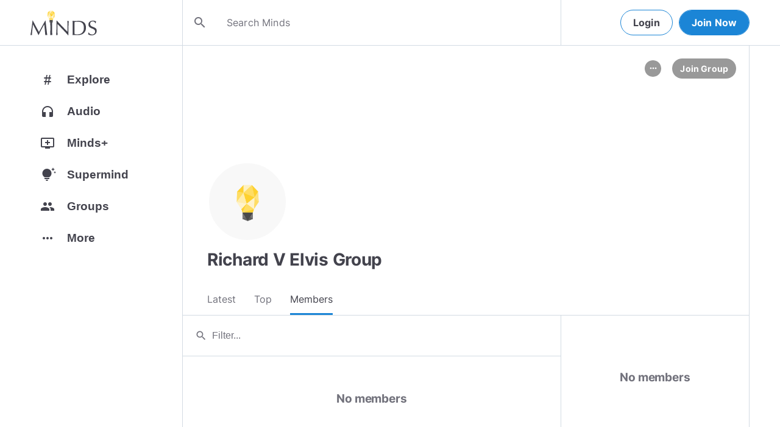

--- FILE ---
content_type: text/html; charset=utf-8
request_url: https://www.minds.com/group/918078705494249472/members
body_size: 29976
content:
<html lang="en" dir="ltr"><head>
    <base href="/static/en/">
    <meta charset="utf-8">
    <meta name="viewport" content="width=device-width, initial-scale=1,maximum-scale=1,user-scalable=no">
    <link rel="icon" type="image/svg" id="favicon" href="/static/en/assets/logos/bulb.svg">
    <link rel="apple-touch-icon" type="image/png" sizes="192x192" id="appleTouchIcon" href="/static/en/assets/logos/logo-ios.png">
    <link rel="icon" type="image/png" sizes="32x32" id="icon32" href="/static/en/assets/logos/bulb-32x32.png">
    <link rel="icon" type="image/png" sizes="16x16" id="icon16" href="/static/en/assets/logos/bulb-16x16.png">
    <link rel="preload" href="https://cdn-assets.minds.com/front/fonts/material-icons-v2.woff2" as="font" type="font/woff2" crossorigin="">
    <link rel="manifest" href="/manifest.webmanifest">
    <style type="text/css">
      .m-app__loadingContainer {
        display: flex;
        justify-content: center;
        align-items: center;
        height: 100%;
      }

      .m-app__loadingContainer--fadeAnimated {
        animation: fadein 2s;
        animation-iteration-count: infinite;
      }

      .m-app__loadingLogo {
        max-width: 60px;
      }

      .m-app__genericLoadingSpinner {
        width: 40px;
        height: 40px;
        border-radius: 50%;
        border-width: 6px;
        border-style: solid;
        border-color: #000 #e8e8ea #e8e8ea #e8e8ea;
        animation: spin 1s linear infinite;
        -webkit-animation: spin 1s linear infinite;
      }

      @keyframes fadein {
        0% {
          opacity: 0;
        }
        50% {
          opacity: 1;
        }
        100% {
          opacity: 0;
        }
      }

      @keyframes spin {
        0% {
          transform: rotate(0deg);
        }
        100% {
          transform: rotate(360deg);
        }
      }
    </style>
    <title>Richard V Elvis Group | Minds</title>
  <link rel="stylesheet" href="styles.e9cbf231c8fff2a6.css"><meta property="og:title" content="Richard V Elvis Group | Minds"><meta name="description" content="Making the world more beautiful, one drawing at the time"><meta property="og:description" content="Making the world more beautiful, one drawing at the time"><meta property="og:type" content="website"><meta property="og:url" content="https://www.minds.com/group/918078705494249472/members"><meta property="author" content="Minds"><meta property="og:author" content="Minds"><meta name="robots" content="all"><meta property="og:site_name" content="Minds"><meta name="thumbnail" content="https://www.minds.com/static/en/assets/og-images/default-v3.png"><meta property="og:image" content="https://cdn.minds.com/fs/v1/avatars/918078705494249472/large/1768980557821"><meta property="og:image:width" content="600"><meta property="og:image:height" content="315"><style ng-app-id="m-app">[_ngcontent-m-app-c67012243]:root{--primary-action-light: #1b85d6;--primary-action-dark: #ffd048}.m-topbar[_ngcontent-m-app-c67012243]   .m-btn[_ngcontent-m-app-c67012243]{height:32px}.m-btn[_ngcontent-m-app-c67012243]{background:transparent!important;border-radius:18px;font-size:12px;height:42px;letter-spacing:1.25px;box-shadow:none;text-transform:uppercase;padding:8px 16px;font-family:Inter,Helvetica,sans-serif;cursor:pointer}body.m-theme__light[_ngcontent-m-app-c67012243]   .m-btn[_ngcontent-m-app-c67012243], body[_ngcontent-m-app-c67012243]   .m-theme--wrapper.m-theme--wrapper__light[_ngcontent-m-app-c67012243]   .m-btn[_ngcontent-m-app-c67012243]{color:#38393d;border:1px solid #d3dbe3}body.m-theme__dark[_ngcontent-m-app-c67012243]   .m-btn[_ngcontent-m-app-c67012243], body[_ngcontent-m-app-c67012243]   .m-theme--wrapper.m-theme--wrapper__dark[_ngcontent-m-app-c67012243]   .m-btn[_ngcontent-m-app-c67012243]{color:#d0d2d5;border:1px solid #53565a}body.m-theme__light[_ngcontent-m-app-c67012243]   .m-btn[_ngcontent-m-app-c67012243]:hover, body[_ngcontent-m-app-c67012243]   .m-theme--wrapper.m-theme--wrapper__light[_ngcontent-m-app-c67012243]   .m-btn[_ngcontent-m-app-c67012243]:hover{border:1px solid rgba(208,210,213,.6)}body.m-theme__dark[_ngcontent-m-app-c67012243]   .m-btn[_ngcontent-m-app-c67012243]:hover, body[_ngcontent-m-app-c67012243]   .m-theme--wrapper.m-theme--wrapper__dark[_ngcontent-m-app-c67012243]   .m-btn[_ngcontent-m-app-c67012243]:hover{border:1px solid rgba(56,57,61,.6)}a.m-link-btn[_ngcontent-m-app-c67012243]{display:inline-block;padding:8px!important;line-height:1.2;height:auto;text-decoration:none;font-weight:inherit}.m-btn--slim[_ngcontent-m-app-c67012243]{height:32px}body.m-theme__light[_ngcontent-m-app-c67012243]   .m-btn--action[_ngcontent-m-app-c67012243], body[_ngcontent-m-app-c67012243]   .m-theme--wrapper.m-theme--wrapper__light[_ngcontent-m-app-c67012243]   .m-btn--action[_ngcontent-m-app-c67012243]{background-color:#fff;color:var(--primary-action-light)!important;border:1px solid var(--primary-action-light)}body.m-theme__dark[_ngcontent-m-app-c67012243]   .m-btn--action[_ngcontent-m-app-c67012243], body[_ngcontent-m-app-c67012243]   .m-theme--wrapper.m-theme--wrapper__dark[_ngcontent-m-app-c67012243]   .m-btn--action[_ngcontent-m-app-c67012243]{background-color:#010100;color:var(--primary-action-dark)!important;border:1px solid var(--primary-action-dark)}body.m-theme__light[_ngcontent-m-app-c67012243]   .m-btn--action[_ngcontent-m-app-c67012243]:hover, body[_ngcontent-m-app-c67012243]   .m-theme--wrapper.m-theme--wrapper__light[_ngcontent-m-app-c67012243]   .m-btn--action[_ngcontent-m-app-c67012243]:hover{border:1px solid var(--primary-action-light)}body.m-theme__dark[_ngcontent-m-app-c67012243]   .m-btn--action[_ngcontent-m-app-c67012243]:hover, body[_ngcontent-m-app-c67012243]   .m-theme--wrapper.m-theme--wrapper__dark[_ngcontent-m-app-c67012243]   .m-btn--action[_ngcontent-m-app-c67012243]:hover{border:1px solid var(--primary-action-dark)}body.m-theme__light[_ngcontent-m-app-c67012243]   .m-btn--action[disabled][_ngcontent-m-app-c67012243], body[_ngcontent-m-app-c67012243]   .m-theme--wrapper.m-theme--wrapper__light[_ngcontent-m-app-c67012243]   .m-btn--action[disabled][_ngcontent-m-app-c67012243]{color:#d0d2d5!important;border-color:#d0d2d5!important}body.m-theme__dark[_ngcontent-m-app-c67012243]   .m-btn--action[disabled][_ngcontent-m-app-c67012243], body[_ngcontent-m-app-c67012243]   .m-theme--wrapper.m-theme--wrapper__dark[_ngcontent-m-app-c67012243]   .m-btn--action[disabled][_ngcontent-m-app-c67012243]{color:#38393d!important;border-color:#38393d!important}body.m-theme__light[_ngcontent-m-app-c67012243]   .m-btn--destructive[_ngcontent-m-app-c67012243], body[_ngcontent-m-app-c67012243]   .m-theme--wrapper.m-theme--wrapper__light[_ngcontent-m-app-c67012243]   .m-btn--destructive[_ngcontent-m-app-c67012243]{background-color:#fff;color:#dc7263!important;border:1px solid #dc7263}body.m-theme__dark[_ngcontent-m-app-c67012243]   .m-btn--destructive[_ngcontent-m-app-c67012243], body[_ngcontent-m-app-c67012243]   .m-theme--wrapper.m-theme--wrapper__dark[_ngcontent-m-app-c67012243]   .m-btn--destructive[_ngcontent-m-app-c67012243]{background-color:#010100;color:#fd8b7c!important;border:1px solid #fd8b7c}body.m-theme__light[_ngcontent-m-app-c67012243]   .m-btn--destructive[_ngcontent-m-app-c67012243]:hover, body[_ngcontent-m-app-c67012243]   .m-theme--wrapper.m-theme--wrapper__light[_ngcontent-m-app-c67012243]   .m-btn--destructive[_ngcontent-m-app-c67012243]:hover{border:1px solid #dc7263}body.m-theme__dark[_ngcontent-m-app-c67012243]   .m-btn--destructive[_ngcontent-m-app-c67012243]:hover, body[_ngcontent-m-app-c67012243]   .m-theme--wrapper.m-theme--wrapper__dark[_ngcontent-m-app-c67012243]   .m-btn--destructive[_ngcontent-m-app-c67012243]:hover{border:1px solid #fd8b7c}body.m-theme__light[_ngcontent-m-app-c67012243]   .m-btn--destructive[disabled][_ngcontent-m-app-c67012243], body[_ngcontent-m-app-c67012243]   .m-theme--wrapper.m-theme--wrapper__light[_ngcontent-m-app-c67012243]   .m-btn--destructive[disabled][_ngcontent-m-app-c67012243]{color:#d0d2d5!important;border-color:#d0d2d5!important}body.m-theme__dark[_ngcontent-m-app-c67012243]   .m-btn--destructive[disabled][_ngcontent-m-app-c67012243], body[_ngcontent-m-app-c67012243]   .m-theme--wrapper.m-theme--wrapper__dark[_ngcontent-m-app-c67012243]   .m-btn--destructive[disabled][_ngcontent-m-app-c67012243]{color:#38393d!important;border-color:#38393d!important}.m-btn--with-icon[_ngcontent-m-app-c67012243]{padding-left:8px;padding-right:12px}.m-btn--with-icon.m-btn--slim[_ngcontent-m-app-c67012243]{padding-left:8px;padding-right:16px}.m-btn--with-icon[_ngcontent-m-app-c67012243]   i[_ngcontent-m-app-c67012243]{font-size:20px;line-height:0;margin-right:4px;opacity:.9}.m-btn--with-icon[_ngcontent-m-app-c67012243]   i[_ngcontent-m-app-c67012243], .m-btn--with-icon[_ngcontent-m-app-c67012243]   span[_ngcontent-m-app-c67012243]{vertical-align:middle}.m-btn--with-icon.m-btn--slim[_ngcontent-m-app-c67012243] > i[_ngcontent-m-app-c67012243]{margin-left:4px;margin-right:4px}[_nghost-m-app-c67012243]{display:block;position:relative;z-index:50}@media screen and (max-width: 768px){[_nghost-m-app-c67012243]   m-topbar__walletBalance[_ngcontent-m-app-c67012243]{display:none}}[_nghost-m-app-c67012243]   .m-topbarWrapper__giftIcon[_ngcontent-m-app-c67012243]{cursor:pointer;-webkit-user-select:none;user-select:none}@media screen and (max-width: 600px){[_nghost-m-app-c67012243]   .m-topbarWrapper__giftIcon[_ngcontent-m-app-c67012243]{display:none}}body.m-theme__light   [_nghost-m-app-c67012243]   .m-topbarWrapper__giftIcon[_ngcontent-m-app-c67012243]     svg path, body   .m-theme--wrapper.m-theme--wrapper__light   [_nghost-m-app-c67012243]   .m-topbarWrapper__giftIcon[_ngcontent-m-app-c67012243]     svg path{fill:#72727c}body.m-theme__dark   [_nghost-m-app-c67012243]   .m-topbarWrapper__giftIcon[_ngcontent-m-app-c67012243]     svg path, body   .m-theme--wrapper.m-theme--wrapper__dark   [_nghost-m-app-c67012243]   .m-topbarWrapper__giftIcon[_ngcontent-m-app-c67012243]     svg path{fill:#b9bbc0}body.m-theme__light   [_nghost-m-app-c67012243]     .m-topbar__top--minimalLightMode .m-topbarWrapper__giftIcon svg path, body   .m-theme--wrapper.m-theme--wrapper__light   [_nghost-m-app-c67012243]     .m-topbar__top--minimalLightMode .m-topbarWrapper__giftIcon svg path{fill:#1f252c}body.m-theme__dark   [_nghost-m-app-c67012243]     .m-topbar__top--minimalLightMode .m-topbarWrapper__giftIcon svg path, body   .m-theme--wrapper.m-theme--wrapper__dark   [_nghost-m-app-c67012243]     .m-topbar__top--minimalLightMode .m-topbarWrapper__giftIcon svg path{fill:#1f252c}body.m-theme__light   [_nghost-m-app-c67012243]     .m-topbar__top--minimalMode .m-topbarWrapper__giftIcon svg path, body   .m-theme--wrapper.m-theme--wrapper__light   [_nghost-m-app-c67012243]     .m-topbar__top--minimalMode .m-topbarWrapper__giftIcon svg path{fill:#1f252c}body.m-theme__dark   [_nghost-m-app-c67012243]     .m-topbar__top--minimalMode .m-topbarWrapper__giftIcon svg path, body   .m-theme--wrapper.m-theme--wrapper__dark   [_nghost-m-app-c67012243]     .m-topbar__top--minimalMode .m-topbarWrapper__giftIcon svg path{fill:#fff}[_nghost-m-app-c67012243]   m-notifications--topbar-toggle[_ngcontent-m-app-c67012243]{margin-top:.125rem}</style><style ng-app-id="m-app">[_ngcontent-m-app-c1605201529]:root{--primary-action-light: #1b85d6;--primary-action-dark: #ffd048}.m-topbar[_ngcontent-m-app-c1605201529]   .m-btn[_ngcontent-m-app-c1605201529]{height:32px}.m-btn[_ngcontent-m-app-c1605201529]{background:transparent!important;border-radius:18px;font-size:12px;height:42px;letter-spacing:1.25px;box-shadow:none;text-transform:uppercase;padding:8px 16px;font-family:Inter,Helvetica,sans-serif;cursor:pointer}body.m-theme__light[_ngcontent-m-app-c1605201529]   .m-btn[_ngcontent-m-app-c1605201529], body[_ngcontent-m-app-c1605201529]   .m-theme--wrapper.m-theme--wrapper__light[_ngcontent-m-app-c1605201529]   .m-btn[_ngcontent-m-app-c1605201529]{color:#38393d;border:1px solid #d3dbe3}body.m-theme__dark[_ngcontent-m-app-c1605201529]   .m-btn[_ngcontent-m-app-c1605201529], body[_ngcontent-m-app-c1605201529]   .m-theme--wrapper.m-theme--wrapper__dark[_ngcontent-m-app-c1605201529]   .m-btn[_ngcontent-m-app-c1605201529]{color:#d0d2d5;border:1px solid #53565a}body.m-theme__light[_ngcontent-m-app-c1605201529]   .m-btn[_ngcontent-m-app-c1605201529]:hover, body[_ngcontent-m-app-c1605201529]   .m-theme--wrapper.m-theme--wrapper__light[_ngcontent-m-app-c1605201529]   .m-btn[_ngcontent-m-app-c1605201529]:hover{border:1px solid rgba(208,210,213,.6)}body.m-theme__dark[_ngcontent-m-app-c1605201529]   .m-btn[_ngcontent-m-app-c1605201529]:hover, body[_ngcontent-m-app-c1605201529]   .m-theme--wrapper.m-theme--wrapper__dark[_ngcontent-m-app-c1605201529]   .m-btn[_ngcontent-m-app-c1605201529]:hover{border:1px solid rgba(56,57,61,.6)}a.m-link-btn[_ngcontent-m-app-c1605201529]{display:inline-block;padding:8px!important;line-height:1.2;height:auto;text-decoration:none;font-weight:inherit}.m-btn--slim[_ngcontent-m-app-c1605201529]{height:32px}body.m-theme__light[_ngcontent-m-app-c1605201529]   .m-btn--action[_ngcontent-m-app-c1605201529], body[_ngcontent-m-app-c1605201529]   .m-theme--wrapper.m-theme--wrapper__light[_ngcontent-m-app-c1605201529]   .m-btn--action[_ngcontent-m-app-c1605201529]{background-color:#fff;color:var(--primary-action-light)!important;border:1px solid var(--primary-action-light)}body.m-theme__dark[_ngcontent-m-app-c1605201529]   .m-btn--action[_ngcontent-m-app-c1605201529], body[_ngcontent-m-app-c1605201529]   .m-theme--wrapper.m-theme--wrapper__dark[_ngcontent-m-app-c1605201529]   .m-btn--action[_ngcontent-m-app-c1605201529]{background-color:#010100;color:var(--primary-action-dark)!important;border:1px solid var(--primary-action-dark)}body.m-theme__light[_ngcontent-m-app-c1605201529]   .m-btn--action[_ngcontent-m-app-c1605201529]:hover, body[_ngcontent-m-app-c1605201529]   .m-theme--wrapper.m-theme--wrapper__light[_ngcontent-m-app-c1605201529]   .m-btn--action[_ngcontent-m-app-c1605201529]:hover{border:1px solid var(--primary-action-light)}body.m-theme__dark[_ngcontent-m-app-c1605201529]   .m-btn--action[_ngcontent-m-app-c1605201529]:hover, body[_ngcontent-m-app-c1605201529]   .m-theme--wrapper.m-theme--wrapper__dark[_ngcontent-m-app-c1605201529]   .m-btn--action[_ngcontent-m-app-c1605201529]:hover{border:1px solid var(--primary-action-dark)}body.m-theme__light[_ngcontent-m-app-c1605201529]   .m-btn--action[disabled][_ngcontent-m-app-c1605201529], body[_ngcontent-m-app-c1605201529]   .m-theme--wrapper.m-theme--wrapper__light[_ngcontent-m-app-c1605201529]   .m-btn--action[disabled][_ngcontent-m-app-c1605201529]{color:#d0d2d5!important;border-color:#d0d2d5!important}body.m-theme__dark[_ngcontent-m-app-c1605201529]   .m-btn--action[disabled][_ngcontent-m-app-c1605201529], body[_ngcontent-m-app-c1605201529]   .m-theme--wrapper.m-theme--wrapper__dark[_ngcontent-m-app-c1605201529]   .m-btn--action[disabled][_ngcontent-m-app-c1605201529]{color:#38393d!important;border-color:#38393d!important}body.m-theme__light[_ngcontent-m-app-c1605201529]   .m-btn--destructive[_ngcontent-m-app-c1605201529], body[_ngcontent-m-app-c1605201529]   .m-theme--wrapper.m-theme--wrapper__light[_ngcontent-m-app-c1605201529]   .m-btn--destructive[_ngcontent-m-app-c1605201529]{background-color:#fff;color:#dc7263!important;border:1px solid #dc7263}body.m-theme__dark[_ngcontent-m-app-c1605201529]   .m-btn--destructive[_ngcontent-m-app-c1605201529], body[_ngcontent-m-app-c1605201529]   .m-theme--wrapper.m-theme--wrapper__dark[_ngcontent-m-app-c1605201529]   .m-btn--destructive[_ngcontent-m-app-c1605201529]{background-color:#010100;color:#fd8b7c!important;border:1px solid #fd8b7c}body.m-theme__light[_ngcontent-m-app-c1605201529]   .m-btn--destructive[_ngcontent-m-app-c1605201529]:hover, body[_ngcontent-m-app-c1605201529]   .m-theme--wrapper.m-theme--wrapper__light[_ngcontent-m-app-c1605201529]   .m-btn--destructive[_ngcontent-m-app-c1605201529]:hover{border:1px solid #dc7263}body.m-theme__dark[_ngcontent-m-app-c1605201529]   .m-btn--destructive[_ngcontent-m-app-c1605201529]:hover, body[_ngcontent-m-app-c1605201529]   .m-theme--wrapper.m-theme--wrapper__dark[_ngcontent-m-app-c1605201529]   .m-btn--destructive[_ngcontent-m-app-c1605201529]:hover{border:1px solid #fd8b7c}body.m-theme__light[_ngcontent-m-app-c1605201529]   .m-btn--destructive[disabled][_ngcontent-m-app-c1605201529], body[_ngcontent-m-app-c1605201529]   .m-theme--wrapper.m-theme--wrapper__light[_ngcontent-m-app-c1605201529]   .m-btn--destructive[disabled][_ngcontent-m-app-c1605201529]{color:#d0d2d5!important;border-color:#d0d2d5!important}body.m-theme__dark[_ngcontent-m-app-c1605201529]   .m-btn--destructive[disabled][_ngcontent-m-app-c1605201529], body[_ngcontent-m-app-c1605201529]   .m-theme--wrapper.m-theme--wrapper__dark[_ngcontent-m-app-c1605201529]   .m-btn--destructive[disabled][_ngcontent-m-app-c1605201529]{color:#38393d!important;border-color:#38393d!important}.m-btn--with-icon[_ngcontent-m-app-c1605201529]{padding-left:8px;padding-right:12px}.m-btn--with-icon.m-btn--slim[_ngcontent-m-app-c1605201529]{padding-left:8px;padding-right:16px}.m-btn--with-icon[_ngcontent-m-app-c1605201529]   i[_ngcontent-m-app-c1605201529]{font-size:20px;line-height:0;margin-right:4px;opacity:.9}.m-btn--with-icon[_ngcontent-m-app-c1605201529]   i[_ngcontent-m-app-c1605201529], .m-btn--with-icon[_ngcontent-m-app-c1605201529]   span[_ngcontent-m-app-c1605201529]{vertical-align:middle}.m-btn--with-icon.m-btn--slim[_ngcontent-m-app-c1605201529] > i[_ngcontent-m-app-c1605201529]{margin-left:4px;margin-right:4px}[_nghost-m-app-c1605201529]   m-web3-modal[_ngcontent-m-app-c1605201529]     m-modal{z-index:100;display:block;position:unset}[_nghost-m-app-c1605201529]   m-web3-modal[_ngcontent-m-app-c1605201529]     m-modal .m-web3Modal{max-width:800px!important}@media screen and (min-width: 481px){[_nghost-m-app-c1605201529] >   m-chatIcon{display:none}}</style><style ng-app-id="m-app">.m-topbar[_ngcontent-m-app-c3364878167]   .m-btn[_ngcontent-m-app-c3364878167]{height:32px}.m-btn[_ngcontent-m-app-c3364878167]{background:transparent!important;border-radius:18px;font-size:12px;height:42px;letter-spacing:1.25px;box-shadow:none;text-transform:uppercase;padding:8px 16px;font-family:Inter,Helvetica,sans-serif;cursor:pointer}body.m-theme__light[_ngcontent-m-app-c3364878167]   .m-btn[_ngcontent-m-app-c3364878167], body[_ngcontent-m-app-c3364878167]   .m-theme--wrapper.m-theme--wrapper__light[_ngcontent-m-app-c3364878167]   .m-btn[_ngcontent-m-app-c3364878167]{color:#38393d;border:1px solid #d3dbe3}body.m-theme__dark[_ngcontent-m-app-c3364878167]   .m-btn[_ngcontent-m-app-c3364878167], body[_ngcontent-m-app-c3364878167]   .m-theme--wrapper.m-theme--wrapper__dark[_ngcontent-m-app-c3364878167]   .m-btn[_ngcontent-m-app-c3364878167]{color:#d0d2d5;border:1px solid #53565a}body.m-theme__light[_ngcontent-m-app-c3364878167]   .m-btn[_ngcontent-m-app-c3364878167]:hover, body[_ngcontent-m-app-c3364878167]   .m-theme--wrapper.m-theme--wrapper__light[_ngcontent-m-app-c3364878167]   .m-btn[_ngcontent-m-app-c3364878167]:hover{border:1px solid rgba(208,210,213,.6)}body.m-theme__dark[_ngcontent-m-app-c3364878167]   .m-btn[_ngcontent-m-app-c3364878167]:hover, body[_ngcontent-m-app-c3364878167]   .m-theme--wrapper.m-theme--wrapper__dark[_ngcontent-m-app-c3364878167]   .m-btn[_ngcontent-m-app-c3364878167]:hover{border:1px solid rgba(56,57,61,.6)}a.m-link-btn[_ngcontent-m-app-c3364878167]{display:inline-block;padding:8px!important;line-height:1.2;height:auto;text-decoration:none;font-weight:inherit}.m-btn--slim[_ngcontent-m-app-c3364878167]{height:32px}body.m-theme__light[_ngcontent-m-app-c3364878167]   .m-btn--action[_ngcontent-m-app-c3364878167], body[_ngcontent-m-app-c3364878167]   .m-theme--wrapper.m-theme--wrapper__light[_ngcontent-m-app-c3364878167]   .m-btn--action[_ngcontent-m-app-c3364878167]{background-color:#fff;color:var(--primary-action-light)!important;border:1px solid var(--primary-action-light)}body.m-theme__dark[_ngcontent-m-app-c3364878167]   .m-btn--action[_ngcontent-m-app-c3364878167], body[_ngcontent-m-app-c3364878167]   .m-theme--wrapper.m-theme--wrapper__dark[_ngcontent-m-app-c3364878167]   .m-btn--action[_ngcontent-m-app-c3364878167]{background-color:#010100;color:var(--primary-action-dark)!important;border:1px solid var(--primary-action-dark)}body.m-theme__light[_ngcontent-m-app-c3364878167]   .m-btn--action[_ngcontent-m-app-c3364878167]:hover, body[_ngcontent-m-app-c3364878167]   .m-theme--wrapper.m-theme--wrapper__light[_ngcontent-m-app-c3364878167]   .m-btn--action[_ngcontent-m-app-c3364878167]:hover{border:1px solid var(--primary-action-light)}body.m-theme__dark[_ngcontent-m-app-c3364878167]   .m-btn--action[_ngcontent-m-app-c3364878167]:hover, body[_ngcontent-m-app-c3364878167]   .m-theme--wrapper.m-theme--wrapper__dark[_ngcontent-m-app-c3364878167]   .m-btn--action[_ngcontent-m-app-c3364878167]:hover{border:1px solid var(--primary-action-dark)}body.m-theme__light[_ngcontent-m-app-c3364878167]   .m-btn--action[disabled][_ngcontent-m-app-c3364878167], body[_ngcontent-m-app-c3364878167]   .m-theme--wrapper.m-theme--wrapper__light[_ngcontent-m-app-c3364878167]   .m-btn--action[disabled][_ngcontent-m-app-c3364878167]{color:#d0d2d5!important;border-color:#d0d2d5!important}body.m-theme__dark[_ngcontent-m-app-c3364878167]   .m-btn--action[disabled][_ngcontent-m-app-c3364878167], body[_ngcontent-m-app-c3364878167]   .m-theme--wrapper.m-theme--wrapper__dark[_ngcontent-m-app-c3364878167]   .m-btn--action[disabled][_ngcontent-m-app-c3364878167]{color:#38393d!important;border-color:#38393d!important}body.m-theme__light[_ngcontent-m-app-c3364878167]   .m-btn--destructive[_ngcontent-m-app-c3364878167], body[_ngcontent-m-app-c3364878167]   .m-theme--wrapper.m-theme--wrapper__light[_ngcontent-m-app-c3364878167]   .m-btn--destructive[_ngcontent-m-app-c3364878167]{background-color:#fff;color:#dc7263!important;border:1px solid #dc7263}body.m-theme__dark[_ngcontent-m-app-c3364878167]   .m-btn--destructive[_ngcontent-m-app-c3364878167], body[_ngcontent-m-app-c3364878167]   .m-theme--wrapper.m-theme--wrapper__dark[_ngcontent-m-app-c3364878167]   .m-btn--destructive[_ngcontent-m-app-c3364878167]{background-color:#010100;color:#fd8b7c!important;border:1px solid #fd8b7c}body.m-theme__light[_ngcontent-m-app-c3364878167]   .m-btn--destructive[_ngcontent-m-app-c3364878167]:hover, body[_ngcontent-m-app-c3364878167]   .m-theme--wrapper.m-theme--wrapper__light[_ngcontent-m-app-c3364878167]   .m-btn--destructive[_ngcontent-m-app-c3364878167]:hover{border:1px solid #dc7263}body.m-theme__dark[_ngcontent-m-app-c3364878167]   .m-btn--destructive[_ngcontent-m-app-c3364878167]:hover, body[_ngcontent-m-app-c3364878167]   .m-theme--wrapper.m-theme--wrapper__dark[_ngcontent-m-app-c3364878167]   .m-btn--destructive[_ngcontent-m-app-c3364878167]:hover{border:1px solid #fd8b7c}body.m-theme__light[_ngcontent-m-app-c3364878167]   .m-btn--destructive[disabled][_ngcontent-m-app-c3364878167], body[_ngcontent-m-app-c3364878167]   .m-theme--wrapper.m-theme--wrapper__light[_ngcontent-m-app-c3364878167]   .m-btn--destructive[disabled][_ngcontent-m-app-c3364878167]{color:#d0d2d5!important;border-color:#d0d2d5!important}body.m-theme__dark[_ngcontent-m-app-c3364878167]   .m-btn--destructive[disabled][_ngcontent-m-app-c3364878167], body[_ngcontent-m-app-c3364878167]   .m-theme--wrapper.m-theme--wrapper__dark[_ngcontent-m-app-c3364878167]   .m-btn--destructive[disabled][_ngcontent-m-app-c3364878167]{color:#38393d!important;border-color:#38393d!important}.m-btn--with-icon[_ngcontent-m-app-c3364878167]{padding-left:8px;padding-right:12px}.m-btn--with-icon.m-btn--slim[_ngcontent-m-app-c3364878167]{padding-left:8px;padding-right:16px}.m-btn--with-icon[_ngcontent-m-app-c3364878167]   i[_ngcontent-m-app-c3364878167]{font-size:20px;line-height:0;margin-right:4px;opacity:.9}.m-btn--with-icon[_ngcontent-m-app-c3364878167]   i[_ngcontent-m-app-c3364878167], .m-btn--with-icon[_ngcontent-m-app-c3364878167]   span[_ngcontent-m-app-c3364878167]{vertical-align:middle}.m-btn--with-icon.m-btn--slim[_ngcontent-m-app-c3364878167] > i[_ngcontent-m-app-c3364878167]{margin-left:4px;margin-right:4px}[_ngcontent-m-app-c3364878167]:root{--primary-action-light: #1b85d6;--primary-action-dark: #ffd048}m-body[_ngcontent-m-app-c3364878167]{margin-top:52px;display:block;min-height:100%}@media screen and (max-width: 480px){m-body[_ngcontent-m-app-c3364878167]{padding-bottom:60px}}m-body.has-v2-navbar[_ngcontent-m-app-c3364878167]{margin-top:51px}m-body.has-v3-navbar[_ngcontent-m-app-c3364878167]{margin-top:75px}m-body.m-body__topbarAlert[_ngcontent-m-app-c3364878167]{margin-top:111px}@media screen and (max-width: 480px){m-body.m-body__topbarAlert[_ngcontent-m-app-c3364878167]{margin-top:147px}}m-body.is-pro-domain[_ngcontent-m-app-c3364878167]{margin-top:0;padding-bottom:0}.m-pageLayout__container[_ngcontent-m-app-c3364878167]{display:flex;flex-direction:row;margin:auto;padding:0 40px;min-width:280px;max-width:1180px;min-height:100%;box-sizing:content-box}.m-pageLayout__container[_ngcontent-m-app-c3364878167]   .m-pageLayout__container[_ngcontent-m-app-c3364878167]{padding:0;width:100%}@media screen and (min-width: 1040px) and (max-width: 1220px){.m-pageLayout__container[_ngcontent-m-app-c3364878167]{width:1040px}}@media screen and (min-width: 480px) and (max-width: 1040px){.m-pageLayout__container[_ngcontent-m-app-c3364878167]{min-width:690px;width:690px;padding-right:70px}}@media screen and (min-width: 480px) and (max-width: 700px){.m-pageLayout__container[_ngcontent-m-app-c3364878167]{min-width:0;width:auto;padding-right:10px}}@media screen and (max-width: 480px){.m-pageLayout__container[_ngcontent-m-app-c3364878167]{padding:0 20px}m-body[_ngcontent-m-app-c3364878167]   .m-pageLayout__container[_ngcontent-m-app-c3364878167]{padding:0}}[class*=m-pageLayout__pane][_ngcontent-m-app-c3364878167]{box-sizing:border-box;position:relative}.m-pageLayout__pane--left[_ngcontent-m-app-c3364878167]{min-width:250px;max-width:250px}body.m-theme__light[_ngcontent-m-app-c3364878167]   .m-pageLayout__pane--left[_ngcontent-m-app-c3364878167], body[_ngcontent-m-app-c3364878167]   .m-theme--wrapper.m-theme--wrapper__light[_ngcontent-m-app-c3364878167]   .m-pageLayout__pane--left[_ngcontent-m-app-c3364878167]{border-right:1px solid #d3dbe3}body.m-theme__dark[_ngcontent-m-app-c3364878167]   .m-pageLayout__pane--left[_ngcontent-m-app-c3364878167], body[_ngcontent-m-app-c3364878167]   .m-theme--wrapper.m-theme--wrapper__dark[_ngcontent-m-app-c3364878167]   .m-pageLayout__pane--left[_ngcontent-m-app-c3364878167]{border-right:1px solid #53565a}@media screen and (max-width: 1220px){.m-pageLayout__pane--left[_ngcontent-m-app-c3364878167]{min-width:70px;width:70px;justify-content:center}}.m-pageLayout__pane--main[_ngcontent-m-app-c3364878167]{max-width:930px;min-width:620px;width:100%;min-height:100%}.m-pageLayout__pane--main[_ngcontent-m-app-c3364878167]   .m-pageLayout__pane--main[_ngcontent-m-app-c3364878167]{width:620px;max-width:620px}@media screen and (max-width: 700px){.m-pageLayout__pane--main[_ngcontent-m-app-c3364878167]   .m-pageLayout__pane--main[_ngcontent-m-app-c3364878167]{width:auto}}@media screen and (max-width: 700px){.m-pageLayout__pane--main[_ngcontent-m-app-c3364878167]{min-width:0}}.m-pageLayout__pane--right[_ngcontent-m-app-c3364878167]{width:310px;padding-right:0}@media screen and (max-width: 1040px){.m-pageLayout__pane--right[_ngcontent-m-app-c3364878167]{display:none}}body.m-theme__light[_ngcontent-m-app-c3364878167]   .m-pageLayout__pane--right[_ngcontent-m-app-c3364878167], body[_ngcontent-m-app-c3364878167]   .m-theme--wrapper.m-theme--wrapper__light[_ngcontent-m-app-c3364878167]   .m-pageLayout__pane--right[_ngcontent-m-app-c3364878167]{border-left:1px solid #d3dbe3}body.m-theme__dark[_ngcontent-m-app-c3364878167]   .m-pageLayout__pane--right[_ngcontent-m-app-c3364878167], body[_ngcontent-m-app-c3364878167]   .m-theme--wrapper.m-theme--wrapper__dark[_ngcontent-m-app-c3364878167]   .m-pageLayout__pane--right[_ngcontent-m-app-c3364878167]{border-left:1px solid #53565a}@media screen and (max-width: 480px){[class*=m-pageLayout__pane][_ngcontent-m-app-c3364878167]{padding:0}body.m-theme__light[_ngcontent-m-app-c3364878167]   [class*=m-pageLayout__pane][_ngcontent-m-app-c3364878167], body[_ngcontent-m-app-c3364878167]   .m-theme--wrapper.m-theme--wrapper__light[_ngcontent-m-app-c3364878167]   [class*=m-pageLayout__pane][_ngcontent-m-app-c3364878167], body.m-theme__dark[_ngcontent-m-app-c3364878167]   [class*=m-pageLayout__pane][_ngcontent-m-app-c3364878167], body[_ngcontent-m-app-c3364878167]   .m-theme--wrapper.m-theme--wrapper__dark[_ngcontent-m-app-c3364878167]   [class*=m-pageLayout__pane][_ngcontent-m-app-c3364878167]{border:0}.m-pageLayout__pane--left[_ngcontent-m-app-c3364878167]{border-right:0;width:auto;min-width:0}.m-pageLayout__pane--main[_ngcontent-m-app-c3364878167]{min-width:0;max-width:100%}.m-pageLayout__pane--right[_ngcontent-m-app-c3364878167]{width:auto;display:none;border-left:0}}.m-pageLayoutPane__inner[_ngcontent-m-app-c3364878167]{position:absolute;display:contents}.m-goBack[_ngcontent-m-app-c3364878167]{cursor:pointer}.m-goBack[_ngcontent-m-app-c3364878167]   a[_ngcontent-m-app-c3364878167]{text-decoration:none;padding:20px 40px 0;display:block}body.m-theme__light[_ngcontent-m-app-c3364878167]   .m-goBack[_ngcontent-m-app-c3364878167]   a[_ngcontent-m-app-c3364878167], body[_ngcontent-m-app-c3364878167]   .m-theme--wrapper.m-theme--wrapper__light[_ngcontent-m-app-c3364878167]   .m-goBack[_ngcontent-m-app-c3364878167]   a[_ngcontent-m-app-c3364878167]{color:#72727c}body.m-theme__dark[_ngcontent-m-app-c3364878167]   .m-goBack[_ngcontent-m-app-c3364878167]   a[_ngcontent-m-app-c3364878167], body[_ngcontent-m-app-c3364878167]   .m-theme--wrapper.m-theme--wrapper__dark[_ngcontent-m-app-c3364878167]   .m-goBack[_ngcontent-m-app-c3364878167]   a[_ngcontent-m-app-c3364878167]{color:#b9bbc0}@media screen and (max-width: 1040px){.m-goBack[_ngcontent-m-app-c3364878167]   a[_ngcontent-m-app-c3364878167]{padding:20px 20px 0}}.m-goBack[_ngcontent-m-app-c3364878167]   i[_ngcontent-m-app-c3364878167], .m-goBack[_ngcontent-m-app-c3364878167]   span[_ngcontent-m-app-c3364878167]{vertical-align:middle}.m-goBack[_ngcontent-m-app-c3364878167]   i[_ngcontent-m-app-c3364878167]{padding-right:8px}.hidden[_ngcontent-m-app-c3364878167]{display:none}.m-toolbar[_ngcontent-m-app-c3364878167]   .m-topbar--row[_ngcontent-m-app-c3364878167]{max-width:1280px;margin:auto}.m-toolbar[_ngcontent-m-app-c3364878167]   .m-topbar--navigation--item[_ngcontent-m-app-c3364878167]{cursor:pointer;line-height:15px;border:0!important}.m-toolbar[_ngcontent-m-app-c3364878167]   .m-topbar--navigation--item[_ngcontent-m-app-c3364878167] > *[_ngcontent-m-app-c3364878167]{vertical-align:middle}@media screen and (max-width: 480px){.m-btn--boost[_ngcontent-m-app-c3364878167]{display:none}}.m-topbar--navigation--item[_ngcontent-m-app-c3364878167]   m-tooltip[_ngcontent-m-app-c3364878167]{margin-left:4px}.m-topbar--navigation--item[_ngcontent-m-app-c3364878167]   m-tooltip[_ngcontent-m-app-c3364878167]   .m-tooltip--bubble[_ngcontent-m-app-c3364878167]{min-width:120px}.m-topbar--navigation--item[_ngcontent-m-app-c3364878167]   m-tooltip[_ngcontent-m-app-c3364878167]   i[_ngcontent-m-app-c3364878167]{font-size:11px;vertical-align:middle;line-height:1.1}body.m-theme__light[_ngcontent-m-app-c3364878167]   .m-topbar--navigation--item[_ngcontent-m-app-c3364878167]   m-tooltip[_ngcontent-m-app-c3364878167]   i[_ngcontent-m-app-c3364878167], body[_ngcontent-m-app-c3364878167]   .m-theme--wrapper.m-theme--wrapper__light[_ngcontent-m-app-c3364878167]   .m-topbar--navigation--item[_ngcontent-m-app-c3364878167]   m-tooltip[_ngcontent-m-app-c3364878167]   i[_ngcontent-m-app-c3364878167]{color:#8a8e96}body.m-theme__dark[_ngcontent-m-app-c3364878167]   .m-topbar--navigation--item[_ngcontent-m-app-c3364878167]   m-tooltip[_ngcontent-m-app-c3364878167]   i[_ngcontent-m-app-c3364878167], body[_ngcontent-m-app-c3364878167]   .m-theme--wrapper.m-theme--wrapper__dark[_ngcontent-m-app-c3364878167]   .m-topbar--navigation--item[_ngcontent-m-app-c3364878167]   m-tooltip[_ngcontent-m-app-c3364878167]   i[_ngcontent-m-app-c3364878167]{color:#8a8e96}.m-topbar--navigation[_ngcontent-m-app-c3364878167]{display:flex;flex-direction:row;align-items:center;padding-left:8px}@media screen and (max-width: 768px){.m-topbar--navigation[_ngcontent-m-app-c3364878167]{padding-left:0;flex-wrap:wrap}}.m-topbar--navigation.m-topbar--navigation__centered[_ngcontent-m-app-c3364878167]{max-width:100%;justify-content:center;flex-wrap:wrap}@media screen and (max-width: 840px){.m-topbar--navigation[_ngcontent-m-app-c3364878167]:not(.m-topbar--navigation--text-only)   .m-topbar--navigation--item[_ngcontent-m-app-c3364878167]   span[_ngcontent-m-app-c3364878167]{display:none}}.m-topbar--navigation--item[_ngcontent-m-app-c3364878167]{display:flex;flex-direction:row;align-items:center;font-weight:400;-webkit-font-smoothing:antialiased;text-rendering:optimizeLegibility;text-decoration:none;font-family:Inter,Helvetica,sans-serif;padding:12px 8px}body.m-theme__light[_ngcontent-m-app-c3364878167]   .m-topbar--navigation--item[_ngcontent-m-app-c3364878167], body[_ngcontent-m-app-c3364878167]   .m-theme--wrapper.m-theme--wrapper__light[_ngcontent-m-app-c3364878167]   .m-topbar--navigation--item[_ngcontent-m-app-c3364878167]{border-top:4px solid #fff;border-bottom:4px solid #fff}body.m-theme__dark[_ngcontent-m-app-c3364878167]   .m-topbar--navigation--item[_ngcontent-m-app-c3364878167], body[_ngcontent-m-app-c3364878167]   .m-theme--wrapper.m-theme--wrapper__dark[_ngcontent-m-app-c3364878167]   .m-topbar--navigation--item[_ngcontent-m-app-c3364878167]{border-top:4px solid #202527;border-bottom:4px solid #202527}body.m-theme__light[_ngcontent-m-app-c3364878167]   .m-topbar--navigation--item.m-topbar--navigation--item-active[_ngcontent-m-app-c3364878167], body[_ngcontent-m-app-c3364878167]   .m-theme--wrapper.m-theme--wrapper__light[_ngcontent-m-app-c3364878167]   .m-topbar--navigation--item.m-topbar--navigation--item-active[_ngcontent-m-app-c3364878167]{color:var(--primary-action-light);border-top:4px solid var(--primary-action-light)}body.m-theme__dark[_ngcontent-m-app-c3364878167]   .m-topbar--navigation--item.m-topbar--navigation--item-active[_ngcontent-m-app-c3364878167], body[_ngcontent-m-app-c3364878167]   .m-theme--wrapper.m-theme--wrapper__dark[_ngcontent-m-app-c3364878167]   .m-topbar--navigation--item.m-topbar--navigation--item-active[_ngcontent-m-app-c3364878167]{color:var(--primary-action-dark);border-top:4px solid var(--primary-action-dark)}body.m-theme__light[_ngcontent-m-app-c3364878167]   .m-topbar--navigation--item.m-topbar--navigation--item-active[_ngcontent-m-app-c3364878167]   i[_ngcontent-m-app-c3364878167], body[_ngcontent-m-app-c3364878167]   .m-theme--wrapper.m-theme--wrapper__light[_ngcontent-m-app-c3364878167]   .m-topbar--navigation--item.m-topbar--navigation--item-active[_ngcontent-m-app-c3364878167]   i[_ngcontent-m-app-c3364878167]{color:var(--primary-action-light)}body.m-theme__dark[_ngcontent-m-app-c3364878167]   .m-topbar--navigation--item.m-topbar--navigation--item-active[_ngcontent-m-app-c3364878167]   i[_ngcontent-m-app-c3364878167], body[_ngcontent-m-app-c3364878167]   .m-theme--wrapper.m-theme--wrapper__dark[_ngcontent-m-app-c3364878167]   .m-topbar--navigation--item.m-topbar--navigation--item-active[_ngcontent-m-app-c3364878167]   i[_ngcontent-m-app-c3364878167]{color:var(--primary-action-dark)}.m-topbar--navigation--item[_ngcontent-m-app-c3364878167]   i[_ngcontent-m-app-c3364878167]{font-size:18px}body.m-theme__light[_ngcontent-m-app-c3364878167]   .m-topbar--navigation--item[_ngcontent-m-app-c3364878167]   i[_ngcontent-m-app-c3364878167], body[_ngcontent-m-app-c3364878167]   .m-theme--wrapper.m-theme--wrapper__light[_ngcontent-m-app-c3364878167]   .m-topbar--navigation--item[_ngcontent-m-app-c3364878167]   i[_ngcontent-m-app-c3364878167]{color:#53565a}body.m-theme__dark[_ngcontent-m-app-c3364878167]   .m-topbar--navigation--item[_ngcontent-m-app-c3364878167]   i[_ngcontent-m-app-c3364878167], body[_ngcontent-m-app-c3364878167]   .m-theme--wrapper.m-theme--wrapper__dark[_ngcontent-m-app-c3364878167]   .m-topbar--navigation--item[_ngcontent-m-app-c3364878167]   i[_ngcontent-m-app-c3364878167]{color:#b9bbc0}.m-topbar--navigation--item[_ngcontent-m-app-c3364878167]   span[_ngcontent-m-app-c3364878167]{text-transform:uppercase;font-size:11px;letter-spacing:1.25px;padding-left:4px;text-rendering:optimizeLegibility;-webkit-font-smoothing:antialiased;position:relative}.m-pageLayout__container--fullWidth   [_nghost-m-app-c3364878167]{display:none!important}@media screen and (max-width: 479px){.m-pageLayout__container--fullWidth   [_nghost-m-app-c3364878167]{display:block!important}}[_nghost-m-app-c3364878167]{display:block;position:relative}@media screen and (max-width: 480px){[_nghost-m-app-c3364878167]{display:none}}.m-sidebarNavigation--opened[_nghost-m-app-c3364878167]{display:block}.m-sidebarNavigation--opened[_nghost-m-app-c3364878167]   .m-sidebarNavigation.m-sidebarNavigation--slide[_ngcontent-m-app-c3364878167]{transform:translate(316px)}[_nghost-m-app-c3364878167]   .m-sidebarNavigation[_ngcontent-m-app-c3364878167]{z-index:20;min-width:0;display:block;width:250px;height:calc(100vh - 75px);position:fixed;box-sizing:border-box;-ms-overflow-style:none;scrollbar-width:none;overflow:visible}[_nghost-m-app-c3364878167]   .m-sidebarNavigation[_ngcontent-m-app-c3364878167]   nav[_ngcontent-m-app-c3364878167]{overflow-y:auto;overflow-x:hidden;max-height:calc(100vh - 75px);-ms-overflow-style:none;scrollbar-width:none}[_nghost-m-app-c3364878167]   .m-sidebarNavigation[_ngcontent-m-app-c3364878167]   nav[_ngcontent-m-app-c3364878167]::-webkit-scrollbar{display:none}@media screen and (max-width: 480px){[_nghost-m-app-c3364878167]   .m-sidebarNavigation[_ngcontent-m-app-c3364878167]   nav[_ngcontent-m-app-c3364878167]{max-height:100vh}}[_nghost-m-app-c3364878167]   .m-sidebarNavigation[_ngcontent-m-app-c3364878167]   nav[_ngcontent-m-app-c3364878167]   m-sidebarMore__trigger[_ngcontent-m-app-c3364878167]{display:block}[_nghost-m-app-c3364878167]   .m-sidebarNavigation[_ngcontent-m-app-c3364878167]   nav[_ngcontent-m-app-c3364878167]   m-sidebarMore__trigger[_ngcontent-m-app-c3364878167]   float-ui-content[_ngcontent-m-app-c3364878167]{position:static}[_nghost-m-app-c3364878167]   .m-sidebarNavigation[_ngcontent-m-app-c3364878167]::-webkit-scrollbar{display:none}body.m-theme__light   [_nghost-m-app-c3364878167]   .m-sidebarNavigation[_ngcontent-m-app-c3364878167], body   .m-theme--wrapper.m-theme--wrapper__light   [_nghost-m-app-c3364878167]   .m-sidebarNavigation[_ngcontent-m-app-c3364878167]{background-color:#fff;border-right:1px solid #d3dbe3}body.m-theme__dark   [_nghost-m-app-c3364878167]   .m-sidebarNavigation[_ngcontent-m-app-c3364878167], body   .m-theme--wrapper.m-theme--wrapper__dark   [_nghost-m-app-c3364878167]   .m-sidebarNavigation[_ngcontent-m-app-c3364878167]{background-color:#010100;border-right:1px solid #53565a}@media screen and (max-width: 1220px){[_nghost-m-app-c3364878167]   .m-sidebarNavigation[_ngcontent-m-app-c3364878167]{width:70px}}[_nghost-m-app-c3364878167]   .m-sidebarNavigation[_ngcontent-m-app-c3364878167]   .m-sidebarNavigation__top[_ngcontent-m-app-c3364878167]{display:none}body.m-theme__light   [_nghost-m-app-c3364878167]   .m-sidebarNavigation[_ngcontent-m-app-c3364878167]:not(.m-sidebarNavigation--slide), body   .m-theme--wrapper.m-theme--wrapper__light   [_nghost-m-app-c3364878167]   .m-sidebarNavigation[_ngcontent-m-app-c3364878167]:not(.m-sidebarNavigation--slide){border-right:1px solid #d3dbe3}body.m-theme__dark   [_nghost-m-app-c3364878167]   .m-sidebarNavigation[_ngcontent-m-app-c3364878167]:not(.m-sidebarNavigation--slide), body   .m-theme--wrapper.m-theme--wrapper__dark   [_nghost-m-app-c3364878167]   .m-sidebarNavigation[_ngcontent-m-app-c3364878167]:not(.m-sidebarNavigation--slide){border-right:1px solid #53565a}[_nghost-m-app-c3364878167]   .m-sidebarNavigation.m-sidebarNavigation--slide[_ngcontent-m-app-c3364878167]{z-index:55;position:fixed;top:0;bottom:0;left:-316px;width:316px;height:100vh;max-width:79vw;padding:0;transition:transform .5s cubic-bezier(.075,.82,.165,1);border-right:1px solid transparent!important}body.m-theme__light   [_nghost-m-app-c3364878167]   .m-sidebarNavigation.m-sidebarNavigation--slide[_ngcontent-m-app-c3364878167], body   .m-theme--wrapper.m-theme--wrapper__light   [_nghost-m-app-c3364878167]   .m-sidebarNavigation.m-sidebarNavigation--slide[_ngcontent-m-app-c3364878167]{box-shadow:0 0 10px #0000001a}body.m-theme__dark   [_nghost-m-app-c3364878167]   .m-sidebarNavigation.m-sidebarNavigation--slide[_ngcontent-m-app-c3364878167], body   .m-theme--wrapper.m-theme--wrapper__dark   [_nghost-m-app-c3364878167]   .m-sidebarNavigation.m-sidebarNavigation--slide[_ngcontent-m-app-c3364878167]{box-shadow:0 0 10px #0000001a}[_nghost-m-app-c3364878167]   .m-sidebarNavigation.m-sidebarNavigation--slide[_ngcontent-m-app-c3364878167]     .m-sidebarNavigationItem__text{display:block}[_nghost-m-app-c3364878167]   .m-sidebarNavigation.m-sidebarNavigation--slide[_ngcontent-m-app-c3364878167]     m-sidebar__customNavigationItems{display:block}[_nghost-m-app-c3364878167]   .m-sidebarNavigation.m-sidebarNavigation--slide[_ngcontent-m-app-c3364878167]   .m-sidebarNavigation__top[_ngcontent-m-app-c3364878167]{display:flex;align-items:center;justify-content:space-between;box-sizing:border-box;height:75px;padding:0 20px}body.m-theme__light   [_nghost-m-app-c3364878167]   .m-sidebarNavigation.m-sidebarNavigation--slide[_ngcontent-m-app-c3364878167]   .m-sidebarNavigation__top[_ngcontent-m-app-c3364878167], body   .m-theme--wrapper.m-theme--wrapper__light   [_nghost-m-app-c3364878167]   .m-sidebarNavigation.m-sidebarNavigation--slide[_ngcontent-m-app-c3364878167]   .m-sidebarNavigation__top[_ngcontent-m-app-c3364878167]{border-bottom:1px solid #d3dbe3}body.m-theme__dark   [_nghost-m-app-c3364878167]   .m-sidebarNavigation.m-sidebarNavigation--slide[_ngcontent-m-app-c3364878167]   .m-sidebarNavigation__top[_ngcontent-m-app-c3364878167], body   .m-theme--wrapper.m-theme--wrapper__dark   [_nghost-m-app-c3364878167]   .m-sidebarNavigation.m-sidebarNavigation--slide[_ngcontent-m-app-c3364878167]   .m-sidebarNavigation__top[_ngcontent-m-app-c3364878167]{border-bottom:1px solid #53565a}[_nghost-m-app-c3364878167]   .m-sidebarNavigation.m-sidebarNavigation--slide[_ngcontent-m-app-c3364878167]   .m-sidebarNavigation__top[_ngcontent-m-app-c3364878167]   a[_ngcontent-m-app-c3364878167]{text-decoration:none;display:flex;align-items:end}[_nghost-m-app-c3364878167]   .m-sidebarNavigation.m-sidebarNavigation--slide[_ngcontent-m-app-c3364878167]   .m-sidebarNavigation__top[_ngcontent-m-app-c3364878167]   a[_ngcontent-m-app-c3364878167] > img[_ngcontent-m-app-c3364878167]{max-width:150px;cursor:pointer}[_nghost-m-app-c3364878167]   .m-sidebarNavigation.m-sidebarNavigation--slide[_ngcontent-m-app-c3364878167]   .m-sidebarNavigation__top[_ngcontent-m-app-c3364878167]   a[_ngcontent-m-app-c3364878167] > img[_ngcontent-m-app-c3364878167]:not(   .m-sidebarNavigation.m-sidebarNavigation--slide[_ngcontent-m-app-c3364878167]   .m-sidebarNavigation__top[_ngcontent-m-app-c3364878167]   a[_ngcontent-m-app-c3364878167] > img.m-sidebarNavigation__tenantLogo)[_ngcontent-m-app-c3364878167]{height:36px}[_nghost-m-app-c3364878167]   .m-sidebarNavigation.m-sidebarNavigation--slide[_ngcontent-m-app-c3364878167]   .m-sidebarNavigation__top[_ngcontent-m-app-c3364878167]   a[_ngcontent-m-app-c3364878167] > img.m-sidebarNavigation__tenantLogo[_ngcontent-m-app-c3364878167]{max-height:52px}[_nghost-m-app-c3364878167]   .m-sidebarNavigation.m-sidebarNavigation--slide[_ngcontent-m-app-c3364878167]   .m-sidebarNavigation__list[_ngcontent-m-app-c3364878167]{padding:0 20px}[_nghost-m-app-c3364878167]   .m-sidebarNavigation[_ngcontent-m-app-c3364878167]   .m-sidebarNavigation__list[_ngcontent-m-app-c3364878167]{padding-top:34px!important;list-style:none;padding:0;margin:0}@media screen and (max-width: 479px),(min-width: 1221px){[_nghost-m-app-c3364878167]   .m-sidebarNavigation[_ngcontent-m-app-c3364878167]   .m-sidebarNavigation__list[_ngcontent-m-app-c3364878167]     m-sidebar__customNavigationItems .m-sidebarNavigation__item.m-sidebarNavigation__item--supermind i, [_nghost-m-app-c3364878167]   .m-sidebarNavigation[_ngcontent-m-app-c3364878167]   .m-sidebarNavigation__list[_ngcontent-m-app-c3364878167]   .m-sidebarNavigation__item.m-sidebarNavigation__item--supermind[_ngcontent-m-app-c3364878167]   i[_ngcontent-m-app-c3364878167]{margin-left:2px}[_nghost-m-app-c3364878167]   .m-sidebarNavigation[_ngcontent-m-app-c3364878167]   .m-sidebarNavigation__list[_ngcontent-m-app-c3364878167]     m-sidebar__customNavigationItems .m-sidebarNavigation__item.m-sidebarNavigation__item--supermind span, [_nghost-m-app-c3364878167]   .m-sidebarNavigation[_ngcontent-m-app-c3364878167]   .m-sidebarNavigation__list[_ngcontent-m-app-c3364878167]   .m-sidebarNavigation__item.m-sidebarNavigation__item--supermind[_ngcontent-m-app-c3364878167]   span[_ngcontent-m-app-c3364878167]{margin-left:18px}}@media screen and (max-width: 1220px) and (min-width: 480px){[_nghost-m-app-c3364878167]   .m-sidebarNavigation[_ngcontent-m-app-c3364878167]   .m-sidebarNavigation__list[_ngcontent-m-app-c3364878167]     m-sidebar__customNavigationItems .m-sidebarNavigation__item.m-sidebarNavigation__item--supermind i, [_nghost-m-app-c3364878167]   .m-sidebarNavigation[_ngcontent-m-app-c3364878167]   .m-sidebarNavigation__list[_ngcontent-m-app-c3364878167]   .m-sidebarNavigation__item.m-sidebarNavigation__item--supermind[_ngcontent-m-app-c3364878167]   i[_ngcontent-m-app-c3364878167]{margin-left:6px}[_nghost-m-app-c3364878167]   .m-sidebarNavigation[_ngcontent-m-app-c3364878167]   .m-sidebarNavigation__list[_ngcontent-m-app-c3364878167]     m-sidebar__customNavigationItems .m-sidebarNavigation__item.m-sidebarNavigation__item--supermind span, [_nghost-m-app-c3364878167]   .m-sidebarNavigation[_ngcontent-m-app-c3364878167]   .m-sidebarNavigation__list[_ngcontent-m-app-c3364878167]   .m-sidebarNavigation__item.m-sidebarNavigation__item--supermind[_ngcontent-m-app-c3364878167]   span[_ngcontent-m-app-c3364878167]{margin-left:14px}}@media screen and (max-width: 479px),(min-width: 1221px){[_nghost-m-app-c3364878167]   .m-sidebarNavigation[_ngcontent-m-app-c3364878167]   .m-sidebarNavigation__list[_ngcontent-m-app-c3364878167]     m-sidebar__customNavigationItems .m-sidebarNavigation__item.m-sidebarNavigation__item--boost i, [_nghost-m-app-c3364878167]   .m-sidebarNavigation[_ngcontent-m-app-c3364878167]   .m-sidebarNavigation__list[_ngcontent-m-app-c3364878167]   .m-sidebarNavigation__item.m-sidebarNavigation__item--boost[_ngcontent-m-app-c3364878167]   i[_ngcontent-m-app-c3364878167]{transform:translateY(2px)}}[_nghost-m-app-c3364878167]   .m-sidebarNavigation[_ngcontent-m-app-c3364878167]   .m-sidebarNavigation__list[_ngcontent-m-app-c3364878167]     m-sidebar__customNavigationItems .m-sidebarNavigation__item.m-sidebarNavigation__item--chat, [_nghost-m-app-c3364878167]   .m-sidebarNavigation[_ngcontent-m-app-c3364878167]   .m-sidebarNavigation__list[_ngcontent-m-app-c3364878167]   .m-sidebarNavigation__item.m-sidebarNavigation__item--chat[_ngcontent-m-app-c3364878167]{transform:translateY(2px)}[_nghost-m-app-c3364878167]   .m-sidebarNavigation[_ngcontent-m-app-c3364878167]   .m-sidebarNavigation__list[_ngcontent-m-app-c3364878167]     m-sidebar__customNavigationItems .m-sidebarNavigation__item.m-sidebarNavigation__item--chat i.showDot, [_nghost-m-app-c3364878167]   .m-sidebarNavigation[_ngcontent-m-app-c3364878167]   .m-sidebarNavigation__list[_ngcontent-m-app-c3364878167]   .m-sidebarNavigation__item.m-sidebarNavigation__item--chat[_ngcontent-m-app-c3364878167]   i.showDot[_ngcontent-m-app-c3364878167]{position:relative}[_nghost-m-app-c3364878167]   .m-sidebarNavigation[_ngcontent-m-app-c3364878167]   .m-sidebarNavigation__list[_ngcontent-m-app-c3364878167]     m-sidebar__customNavigationItems .m-sidebarNavigation__item.m-sidebarNavigation__item--chat i.showDot:after, [_nghost-m-app-c3364878167]   .m-sidebarNavigation[_ngcontent-m-app-c3364878167]   .m-sidebarNavigation__list[_ngcontent-m-app-c3364878167]   .m-sidebarNavigation__item.m-sidebarNavigation__item--chat[_ngcontent-m-app-c3364878167]   i.showDot[_ngcontent-m-app-c3364878167]:after{content:"";display:block;width:10px;height:10px;position:absolute;border-radius:50%;top:-2px;right:-2px}body.m-theme__light   [_nghost-m-app-c3364878167]   .m-sidebarNavigation[_ngcontent-m-app-c3364878167]   .m-sidebarNavigation__list[_ngcontent-m-app-c3364878167]     m-sidebar__customNavigationItems .m-sidebarNavigation__item.m-sidebarNavigation__item--chat i.showDot:after, body   .m-theme--wrapper.m-theme--wrapper__light   [_nghost-m-app-c3364878167]   .m-sidebarNavigation[_ngcontent-m-app-c3364878167]   .m-sidebarNavigation__list[_ngcontent-m-app-c3364878167]     m-sidebar__customNavigationItems .m-sidebarNavigation__item.m-sidebarNavigation__item--chat i.showDot:after, body.m-theme__light   [_nghost-m-app-c3364878167]   .m-sidebarNavigation[_ngcontent-m-app-c3364878167]   .m-sidebarNavigation__list[_ngcontent-m-app-c3364878167]   .m-sidebarNavigation__item.m-sidebarNavigation__item--chat[_ngcontent-m-app-c3364878167]   i.showDot[_ngcontent-m-app-c3364878167]:after, body   .m-theme--wrapper.m-theme--wrapper__light   [_nghost-m-app-c3364878167]   .m-sidebarNavigation[_ngcontent-m-app-c3364878167]   .m-sidebarNavigation__list[_ngcontent-m-app-c3364878167]   .m-sidebarNavigation__item.m-sidebarNavigation__item--chat[_ngcontent-m-app-c3364878167]   i.showDot[_ngcontent-m-app-c3364878167]:after{background-color:var(--primary-action-light)}body.m-theme__dark   [_nghost-m-app-c3364878167]   .m-sidebarNavigation[_ngcontent-m-app-c3364878167]   .m-sidebarNavigation__list[_ngcontent-m-app-c3364878167]     m-sidebar__customNavigationItems .m-sidebarNavigation__item.m-sidebarNavigation__item--chat i.showDot:after, body   .m-theme--wrapper.m-theme--wrapper__dark   [_nghost-m-app-c3364878167]   .m-sidebarNavigation[_ngcontent-m-app-c3364878167]   .m-sidebarNavigation__list[_ngcontent-m-app-c3364878167]     m-sidebar__customNavigationItems .m-sidebarNavigation__item.m-sidebarNavigation__item--chat i.showDot:after, body.m-theme__dark   [_nghost-m-app-c3364878167]   .m-sidebarNavigation[_ngcontent-m-app-c3364878167]   .m-sidebarNavigation__list[_ngcontent-m-app-c3364878167]   .m-sidebarNavigation__item.m-sidebarNavigation__item--chat[_ngcontent-m-app-c3364878167]   i.showDot[_ngcontent-m-app-c3364878167]:after, body   .m-theme--wrapper.m-theme--wrapper__dark   [_nghost-m-app-c3364878167]   .m-sidebarNavigation[_ngcontent-m-app-c3364878167]   .m-sidebarNavigation__list[_ngcontent-m-app-c3364878167]   .m-sidebarNavigation__item.m-sidebarNavigation__item--chat[_ngcontent-m-app-c3364878167]   i.showDot[_ngcontent-m-app-c3364878167]:after{background-color:var(--primary-action-dark)}[_nghost-m-app-c3364878167]   .m-sidebarNavigation[_ngcontent-m-app-c3364878167]   .m-sidebarNavigation__list[_ngcontent-m-app-c3364878167]     m-sidebar__customNavigationItems .m-sidebarNavigation__item.m-sidebarNavigation__item--compose, [_nghost-m-app-c3364878167]   .m-sidebarNavigation[_ngcontent-m-app-c3364878167]   .m-sidebarNavigation__list[_ngcontent-m-app-c3364878167]   .m-sidebarNavigation__item.m-sidebarNavigation__item--compose[_ngcontent-m-app-c3364878167]{margin-bottom:20px!important;margin-top:1.5rem}@media screen and (max-width: 479px),(min-width: 1221px){[_nghost-m-app-c3364878167]   .m-sidebarNavigation[_ngcontent-m-app-c3364878167]   .m-sidebarNavigation__list[_ngcontent-m-app-c3364878167]     m-sidebar__customNavigationItems .m-sidebarNavigation__item.m-sidebarNavigation__item--compose .m-sidebarNavigation__composeButton--small, [_nghost-m-app-c3364878167]   .m-sidebarNavigation[_ngcontent-m-app-c3364878167]   .m-sidebarNavigation__list[_ngcontent-m-app-c3364878167]   .m-sidebarNavigation__item.m-sidebarNavigation__item--compose[_ngcontent-m-app-c3364878167]   .m-sidebarNavigation__composeButton--small[_ngcontent-m-app-c3364878167]{display:none}[_nghost-m-app-c3364878167]   .m-sidebarNavigation[_ngcontent-m-app-c3364878167]   .m-sidebarNavigation__list[_ngcontent-m-app-c3364878167]     m-sidebar__customNavigationItems .m-sidebarNavigation__item.m-sidebarNavigation__item--compose .m-sidebarNavigation__composeButton--large, [_nghost-m-app-c3364878167]   .m-sidebarNavigation[_ngcontent-m-app-c3364878167]   .m-sidebarNavigation__list[_ngcontent-m-app-c3364878167]   .m-sidebarNavigation__item.m-sidebarNavigation__item--compose[_ngcontent-m-app-c3364878167]   .m-sidebarNavigation__composeButton--large[_ngcontent-m-app-c3364878167]{display:block;width:100%}[_nghost-m-app-c3364878167]   .m-sidebarNavigation[_ngcontent-m-app-c3364878167]   .m-sidebarNavigation__list[_ngcontent-m-app-c3364878167]     m-sidebar__customNavigationItems .m-sidebarNavigation__item.m-sidebarNavigation__item--compose .m-sidebarNavigation__composeButton--large   button, [_nghost-m-app-c3364878167]   .m-sidebarNavigation[_ngcontent-m-app-c3364878167]   .m-sidebarNavigation__list[_ngcontent-m-app-c3364878167]   .m-sidebarNavigation__item.m-sidebarNavigation__item--compose[_ngcontent-m-app-c3364878167]   .m-sidebarNavigation__composeButton--large[_ngcontent-m-app-c3364878167]     button{width:100%}}@media screen and (min-width: 1221px){[_nghost-m-app-c3364878167]   .m-sidebarNavigation[_ngcontent-m-app-c3364878167]   .m-sidebarNavigation__list[_ngcontent-m-app-c3364878167]     m-sidebar__customNavigationItems .m-sidebarNavigation__item.m-sidebarNavigation__item--compose, [_nghost-m-app-c3364878167]   .m-sidebarNavigation[_ngcontent-m-app-c3364878167]   .m-sidebarNavigation__list[_ngcontent-m-app-c3364878167]   .m-sidebarNavigation__item.m-sidebarNavigation__item--compose[_ngcontent-m-app-c3364878167]{margin-right:1.5rem}}@media screen and (max-width: 1220px) and (min-width: 480px){[_nghost-m-app-c3364878167]   .m-sidebarNavigation[_ngcontent-m-app-c3364878167]   .m-sidebarNavigation__list[_ngcontent-m-app-c3364878167]     m-sidebar__customNavigationItems .m-sidebarNavigation__item.m-sidebarNavigation__item--compose, [_nghost-m-app-c3364878167]   .m-sidebarNavigation[_ngcontent-m-app-c3364878167]   .m-sidebarNavigation__list[_ngcontent-m-app-c3364878167]   .m-sidebarNavigation__item.m-sidebarNavigation__item--compose[_ngcontent-m-app-c3364878167]{display:flex;align-items:center;justify-content:center}[_nghost-m-app-c3364878167]   .m-sidebarNavigation[_ngcontent-m-app-c3364878167]   .m-sidebarNavigation__list[_ngcontent-m-app-c3364878167]     m-sidebar__customNavigationItems .m-sidebarNavigation__item.m-sidebarNavigation__item--compose .m-sidebarNavigation__composeButton--large, [_nghost-m-app-c3364878167]   .m-sidebarNavigation[_ngcontent-m-app-c3364878167]   .m-sidebarNavigation__list[_ngcontent-m-app-c3364878167]   .m-sidebarNavigation__item.m-sidebarNavigation__item--compose[_ngcontent-m-app-c3364878167]   .m-sidebarNavigation__composeButton--large[_ngcontent-m-app-c3364878167]{display:none}[_nghost-m-app-c3364878167]   .m-sidebarNavigation[_ngcontent-m-app-c3364878167]   .m-sidebarNavigation__list[_ngcontent-m-app-c3364878167]     m-sidebar__customNavigationItems .m-sidebarNavigation__item.m-sidebarNavigation__item--compose .m-sidebarNavigation__composeButton--small, [_nghost-m-app-c3364878167]   .m-sidebarNavigation[_ngcontent-m-app-c3364878167]   .m-sidebarNavigation__list[_ngcontent-m-app-c3364878167]   .m-sidebarNavigation__item.m-sidebarNavigation__item--compose[_ngcontent-m-app-c3364878167]   .m-sidebarNavigation__composeButton--small[_ngcontent-m-app-c3364878167]{margin-right:unset}[_nghost-m-app-c3364878167]   .m-sidebarNavigation[_ngcontent-m-app-c3364878167]   .m-sidebarNavigation__list[_ngcontent-m-app-c3364878167]     m-sidebar__customNavigationItems .m-sidebarNavigation__item.m-sidebarNavigation__item--compose .m-sidebarNavigation__composeButton--small   button, [_nghost-m-app-c3364878167]   .m-sidebarNavigation[_ngcontent-m-app-c3364878167]   .m-sidebarNavigation__list[_ngcontent-m-app-c3364878167]   .m-sidebarNavigation__item.m-sidebarNavigation__item--compose[_ngcontent-m-app-c3364878167]   .m-sidebarNavigation__composeButton--small[_ngcontent-m-app-c3364878167]     button{width:36px;height:36px}[_nghost-m-app-c3364878167]   .m-sidebarNavigation[_ngcontent-m-app-c3364878167]   .m-sidebarNavigation__list[_ngcontent-m-app-c3364878167]     m-sidebar__customNavigationItems .m-sidebarNavigation__item.m-sidebarNavigation__item--compose .m-sidebarNavigation__composeButton--small   button>div, [_nghost-m-app-c3364878167]   .m-sidebarNavigation[_ngcontent-m-app-c3364878167]   .m-sidebarNavigation__list[_ngcontent-m-app-c3364878167]   .m-sidebarNavigation__item.m-sidebarNavigation__item--compose[_ngcontent-m-app-c3364878167]   .m-sidebarNavigation__composeButton--small[_ngcontent-m-app-c3364878167]     button>div{transform:translateY(-1px)}}[_nghost-m-app-c3364878167]   .m-sidebarNavigation[_ngcontent-m-app-c3364878167]   .m-sidebarNavigation__list[_ngcontent-m-app-c3364878167]     m-sidebar__customNavigationItems .m-sidebarNavigation__item a, [_nghost-m-app-c3364878167]   .m-sidebarNavigation[_ngcontent-m-app-c3364878167]   .m-sidebarNavigation__list[_ngcontent-m-app-c3364878167]   .m-sidebarNavigation__item[_ngcontent-m-app-c3364878167]   a[_ngcontent-m-app-c3364878167]{font-size:19px;min-width:35px;line-height:24px;width:100%;margin:0;cursor:pointer}@media screen and (max-width: 1220px){[_nghost-m-app-c3364878167]   .m-sidebarNavigation[_ngcontent-m-app-c3364878167]   .m-sidebarNavigation__list[_ngcontent-m-app-c3364878167]     m-sidebar__customNavigationItems .m-sidebarNavigation__item a, [_nghost-m-app-c3364878167]   .m-sidebarNavigation[_ngcontent-m-app-c3364878167]   .m-sidebarNavigation__list[_ngcontent-m-app-c3364878167]   .m-sidebarNavigation__item[_ngcontent-m-app-c3364878167]   a[_ngcontent-m-app-c3364878167]{padding:0}}[_nghost-m-app-c3364878167]   .m-sidebarNavigation[_ngcontent-m-app-c3364878167]   .m-sidebarNavigation__list[_ngcontent-m-app-c3364878167]     m-sidebar__customNavigationItems .m-sidebarNavigation__item a .m-sidebarNavigationItem__hoverArea, [_nghost-m-app-c3364878167]   .m-sidebarNavigation[_ngcontent-m-app-c3364878167]   .m-sidebarNavigation__list[_ngcontent-m-app-c3364878167]   .m-sidebarNavigation__item[_ngcontent-m-app-c3364878167]   a[_ngcontent-m-app-c3364878167]   .m-sidebarNavigationItem__hoverArea[_ngcontent-m-app-c3364878167]{width:-moz-fit-content;width:fit-content;display:flex;align-items:center;justify-content:center;margin-bottom:8px;padding:10px 24px 10px 16px;box-sizing:border-box;max-width:100%}@media screen and (max-width: 1220px) and (min-width: 479px){[_nghost-m-app-c3364878167]   .m-sidebarNavigation[_ngcontent-m-app-c3364878167]   .m-sidebarNavigation__list[_ngcontent-m-app-c3364878167]     m-sidebar__customNavigationItems .m-sidebarNavigation__item a .m-sidebarNavigationItem__hoverArea, [_nghost-m-app-c3364878167]   .m-sidebarNavigation[_ngcontent-m-app-c3364878167]   .m-sidebarNavigation__list[_ngcontent-m-app-c3364878167]   .m-sidebarNavigation__item[_ngcontent-m-app-c3364878167]   a[_ngcontent-m-app-c3364878167]   .m-sidebarNavigationItem__hoverArea[_ngcontent-m-app-c3364878167]{padding:10px}}[_nghost-m-app-c3364878167]   .m-sidebarNavigation[_ngcontent-m-app-c3364878167]   .m-sidebarNavigation__list[_ngcontent-m-app-c3364878167]     m-sidebar__customNavigationItems .m-sidebarNavigation__item a .m-sidebarNavigationItem__hoverArea .m-sidebarNavigation__hashIcon, [_nghost-m-app-c3364878167]   .m-sidebarNavigation[_ngcontent-m-app-c3364878167]   .m-sidebarNavigation__list[_ngcontent-m-app-c3364878167]   .m-sidebarNavigation__item[_ngcontent-m-app-c3364878167]   a[_ngcontent-m-app-c3364878167]   .m-sidebarNavigationItem__hoverArea[_ngcontent-m-app-c3364878167]   .m-sidebarNavigation__hashIcon[_ngcontent-m-app-c3364878167]{width:24px;font-family:Roboto;font-weight:700;font-size:24px;text-align:center}[_nghost-m-app-c3364878167]   .m-sidebarNavigation[_ngcontent-m-app-c3364878167]   .m-sidebarNavigation__list[_ngcontent-m-app-c3364878167]     m-sidebar__customNavigationItems .m-sidebarNavigation__item.m-sidebarNavigation__item--user img, [_nghost-m-app-c3364878167]   .m-sidebarNavigation[_ngcontent-m-app-c3364878167]   .m-sidebarNavigation__list[_ngcontent-m-app-c3364878167]   .m-sidebarNavigation__item.m-sidebarNavigation__item--user[_ngcontent-m-app-c3364878167]   img[_ngcontent-m-app-c3364878167]{width:25px;height:25px}[_nghost-m-app-c3364878167]   .m-sidebarNavigation[_ngcontent-m-app-c3364878167]     m-sidebarMore__trigger{display:block}[_nghost-m-app-c3364878167]   .m-sidebarNavigation[_ngcontent-m-app-c3364878167]     m-sidebarMore__trigger float-ui-content{position:static}[_nghost-m-app-c3364878167]   .m-sidebarNavigation[_ngcontent-m-app-c3364878167]     m-sidebarMore__trigger m-sidebarMore__trigger .m-sidebarNavigation__item{margin-bottom:0!important}[_nghost-m-app-c3364878167]   .m-sidebarNavigation__overlay[_ngcontent-m-app-c3364878167]{z-index:50}body.m-theme__light   [_nghost-m-app-c3364878167]   .m-sidebarNavigation__overlay[_ngcontent-m-app-c3364878167], body   .m-theme--wrapper.m-theme--wrapper__light   [_nghost-m-app-c3364878167]   .m-sidebarNavigation__overlay[_ngcontent-m-app-c3364878167]{background-color:#0006}body.m-theme__dark   [_nghost-m-app-c3364878167]   .m-sidebarNavigation__overlay[_ngcontent-m-app-c3364878167], body   .m-theme--wrapper.m-theme--wrapper__dark   [_nghost-m-app-c3364878167]   .m-sidebarNavigation__overlay[_ngcontent-m-app-c3364878167]{background-color:#0006}  m-sidebar__customNavigationItems .m-sidebarNavigation__item a, .m-sidebarNavigation__item[_ngcontent-m-app-c3364878167]   a[_ngcontent-m-app-c3364878167]{display:flex;align-items:center;text-decoration:none;font-family:Roboto,Helvetica,sans-serif;font-weight:700;font-size:17px;line-height:44px}body.m-theme__light   [_nghost-m-app-c3364878167]     m-sidebar__customNavigationItems .m-sidebarNavigation__item a, body   .m-theme--wrapper.m-theme--wrapper__light   [_nghost-m-app-c3364878167]     m-sidebar__customNavigationItems .m-sidebarNavigation__item a, body.m-theme__light   [_nghost-m-app-c3364878167]   .m-sidebarNavigation__item[_ngcontent-m-app-c3364878167]   a[_ngcontent-m-app-c3364878167], body   .m-theme--wrapper.m-theme--wrapper__light   [_nghost-m-app-c3364878167]   .m-sidebarNavigation__item[_ngcontent-m-app-c3364878167]   a[_ngcontent-m-app-c3364878167]{color:#43434d}body.m-theme__dark   [_nghost-m-app-c3364878167]     m-sidebar__customNavigationItems .m-sidebarNavigation__item a, body   .m-theme--wrapper.m-theme--wrapper__dark   [_nghost-m-app-c3364878167]     m-sidebar__customNavigationItems .m-sidebarNavigation__item a, body.m-theme__dark   [_nghost-m-app-c3364878167]   .m-sidebarNavigation__item[_ngcontent-m-app-c3364878167]   a[_ngcontent-m-app-c3364878167], body   .m-theme--wrapper.m-theme--wrapper__dark   [_nghost-m-app-c3364878167]   .m-sidebarNavigation__item[_ngcontent-m-app-c3364878167]   a[_ngcontent-m-app-c3364878167]{color:#f2f2f2}@media screen and (max-width: 1220px){  m-sidebar__customNavigationItems .m-sidebarNavigation__item a, .m-sidebarNavigation__item[_ngcontent-m-app-c3364878167]   a[_ngcontent-m-app-c3364878167]{padding:12px 0;text-align:center;justify-content:center}.m-sidebarNavigation--slide[_ngcontent-m-app-c3364878167]     m-sidebar__customNavigationItems .m-sidebarNavigation__item a, .m-sidebarNavigation--slide[_ngcontent-m-app-c3364878167]   .m-sidebarNavigation__item[_ngcontent-m-app-c3364878167]   a[_ngcontent-m-app-c3364878167]{text-align:initial;justify-content:initial}}  m-sidebar__customNavigationItems .m-sidebarNavigation__item:hover>a .m-sidebarNavigationItem__hoverArea,   m-sidebar__customNavigationItems .m-sidebarNavigation__item.m-sidebarNavigation__item--active .m-sidebarNavigationItem__hoverArea, .m-sidebarNavigation__item[_ngcontent-m-app-c3364878167]:hover > a[_ngcontent-m-app-c3364878167]   .m-sidebarNavigationItem__hoverArea[_ngcontent-m-app-c3364878167], .m-sidebarNavigation__item.m-sidebarNavigation__item--active[_ngcontent-m-app-c3364878167]   .m-sidebarNavigationItem__hoverArea[_ngcontent-m-app-c3364878167]{cursor:pointer;border-radius:100px}body.m-theme__light   [_nghost-m-app-c3364878167]     m-sidebar__customNavigationItems .m-sidebarNavigation__item:hover>a .m-sidebarNavigationItem__hoverArea, body   .m-theme--wrapper.m-theme--wrapper__light   [_nghost-m-app-c3364878167]     m-sidebar__customNavigationItems .m-sidebarNavigation__item:hover>a .m-sidebarNavigationItem__hoverArea, body.m-theme__light   [_nghost-m-app-c3364878167]     m-sidebar__customNavigationItems .m-sidebarNavigation__item.m-sidebarNavigation__item--active .m-sidebarNavigationItem__hoverArea, body   .m-theme--wrapper.m-theme--wrapper__light   [_nghost-m-app-c3364878167]     m-sidebar__customNavigationItems .m-sidebarNavigation__item.m-sidebarNavigation__item--active .m-sidebarNavigationItem__hoverArea, body.m-theme__light   [_nghost-m-app-c3364878167]   .m-sidebarNavigation__item[_ngcontent-m-app-c3364878167]:hover > a[_ngcontent-m-app-c3364878167]   .m-sidebarNavigationItem__hoverArea[_ngcontent-m-app-c3364878167], body   .m-theme--wrapper.m-theme--wrapper__light   [_nghost-m-app-c3364878167]   .m-sidebarNavigation__item[_ngcontent-m-app-c3364878167]:hover > a[_ngcontent-m-app-c3364878167]   .m-sidebarNavigationItem__hoverArea[_ngcontent-m-app-c3364878167], body.m-theme__light   [_nghost-m-app-c3364878167]   .m-sidebarNavigation__item.m-sidebarNavigation__item--active[_ngcontent-m-app-c3364878167]   .m-sidebarNavigationItem__hoverArea[_ngcontent-m-app-c3364878167], body   .m-theme--wrapper.m-theme--wrapper__light   [_nghost-m-app-c3364878167]   .m-sidebarNavigation__item.m-sidebarNavigation__item--active[_ngcontent-m-app-c3364878167]   .m-sidebarNavigationItem__hoverArea[_ngcontent-m-app-c3364878167]{background-color:#d3dbe3}body.m-theme__dark   [_nghost-m-app-c3364878167]     m-sidebar__customNavigationItems .m-sidebarNavigation__item:hover>a .m-sidebarNavigationItem__hoverArea, body   .m-theme--wrapper.m-theme--wrapper__dark   [_nghost-m-app-c3364878167]     m-sidebar__customNavigationItems .m-sidebarNavigation__item:hover>a .m-sidebarNavigationItem__hoverArea, body.m-theme__dark   [_nghost-m-app-c3364878167]     m-sidebar__customNavigationItems .m-sidebarNavigation__item.m-sidebarNavigation__item--active .m-sidebarNavigationItem__hoverArea, body   .m-theme--wrapper.m-theme--wrapper__dark   [_nghost-m-app-c3364878167]     m-sidebar__customNavigationItems .m-sidebarNavigation__item.m-sidebarNavigation__item--active .m-sidebarNavigationItem__hoverArea, body.m-theme__dark   [_nghost-m-app-c3364878167]   .m-sidebarNavigation__item[_ngcontent-m-app-c3364878167]:hover > a[_ngcontent-m-app-c3364878167]   .m-sidebarNavigationItem__hoverArea[_ngcontent-m-app-c3364878167], body   .m-theme--wrapper.m-theme--wrapper__dark   [_nghost-m-app-c3364878167]   .m-sidebarNavigation__item[_ngcontent-m-app-c3364878167]:hover > a[_ngcontent-m-app-c3364878167]   .m-sidebarNavigationItem__hoverArea[_ngcontent-m-app-c3364878167], body.m-theme__dark   [_nghost-m-app-c3364878167]   .m-sidebarNavigation__item.m-sidebarNavigation__item--active[_ngcontent-m-app-c3364878167]   .m-sidebarNavigationItem__hoverArea[_ngcontent-m-app-c3364878167], body   .m-theme--wrapper.m-theme--wrapper__dark   [_nghost-m-app-c3364878167]   .m-sidebarNavigation__item.m-sidebarNavigation__item--active[_ngcontent-m-app-c3364878167]   .m-sidebarNavigationItem__hoverArea[_ngcontent-m-app-c3364878167]{background-color:#53565a}  m-sidebar__customNavigationItems .m-sidebarNavigation__item.m-sidebarNavigation__item--user img, .m-sidebarNavigation__item.m-sidebarNavigation__item--user[_ngcontent-m-app-c3364878167]   img[_ngcontent-m-app-c3364878167]{width:26px;height:26px;border-radius:50%}  m-sidebar__customNavigationItems .m-sidebarNavigation__item.m-sidebarNavigation__item--user span, .m-sidebarNavigation__item.m-sidebarNavigation__item--user[_ngcontent-m-app-c3364878167]   span[_ngcontent-m-app-c3364878167]{overflow:hidden;white-space:nowrap;text-overflow:ellipsis}  m-sidebar__customNavigationItems .m-sidebarNavigation__item .m-sidebarNavigationItem__text, .m-sidebarNavigation__item[_ngcontent-m-app-c3364878167]   .m-sidebarNavigationItem__text[_ngcontent-m-app-c3364878167]{margin-left:20px}@media screen and (max-width: 1220px){  m-sidebar__customNavigationItems .m-sidebarNavigation__item .m-sidebarNavigationItem__text, .m-sidebarNavigation__item[_ngcontent-m-app-c3364878167]   .m-sidebarNavigationItem__text[_ngcontent-m-app-c3364878167]{display:none}}</style><style ng-app-id="m-app">[_ngcontent-m-app-c631694259]:root{--primary-action-light: #1b85d6;--primary-action-dark: #ffd048}.m-topbar[_ngcontent-m-app-c631694259]   .m-btn[_ngcontent-m-app-c631694259]{height:32px}.m-btn[_ngcontent-m-app-c631694259]{background:transparent!important;border-radius:18px;font-size:12px;height:42px;letter-spacing:1.25px;box-shadow:none;text-transform:uppercase;padding:8px 16px;font-family:Inter,Helvetica,sans-serif;cursor:pointer}body.m-theme__light[_ngcontent-m-app-c631694259]   .m-btn[_ngcontent-m-app-c631694259], body[_ngcontent-m-app-c631694259]   .m-theme--wrapper.m-theme--wrapper__light[_ngcontent-m-app-c631694259]   .m-btn[_ngcontent-m-app-c631694259]{color:#38393d;border:1px solid #d3dbe3}body.m-theme__dark[_ngcontent-m-app-c631694259]   .m-btn[_ngcontent-m-app-c631694259], body[_ngcontent-m-app-c631694259]   .m-theme--wrapper.m-theme--wrapper__dark[_ngcontent-m-app-c631694259]   .m-btn[_ngcontent-m-app-c631694259]{color:#d0d2d5;border:1px solid #53565a}body.m-theme__light[_ngcontent-m-app-c631694259]   .m-btn[_ngcontent-m-app-c631694259]:hover, body[_ngcontent-m-app-c631694259]   .m-theme--wrapper.m-theme--wrapper__light[_ngcontent-m-app-c631694259]   .m-btn[_ngcontent-m-app-c631694259]:hover{border:1px solid rgba(208,210,213,.6)}body.m-theme__dark[_ngcontent-m-app-c631694259]   .m-btn[_ngcontent-m-app-c631694259]:hover, body[_ngcontent-m-app-c631694259]   .m-theme--wrapper.m-theme--wrapper__dark[_ngcontent-m-app-c631694259]   .m-btn[_ngcontent-m-app-c631694259]:hover{border:1px solid rgba(56,57,61,.6)}a.m-link-btn[_ngcontent-m-app-c631694259]{display:inline-block;padding:8px!important;line-height:1.2;height:auto;text-decoration:none;font-weight:inherit}.m-btn--slim[_ngcontent-m-app-c631694259]{height:32px}body.m-theme__light[_ngcontent-m-app-c631694259]   .m-btn--action[_ngcontent-m-app-c631694259], body[_ngcontent-m-app-c631694259]   .m-theme--wrapper.m-theme--wrapper__light[_ngcontent-m-app-c631694259]   .m-btn--action[_ngcontent-m-app-c631694259]{background-color:#fff;color:var(--primary-action-light)!important;border:1px solid var(--primary-action-light)}body.m-theme__dark[_ngcontent-m-app-c631694259]   .m-btn--action[_ngcontent-m-app-c631694259], body[_ngcontent-m-app-c631694259]   .m-theme--wrapper.m-theme--wrapper__dark[_ngcontent-m-app-c631694259]   .m-btn--action[_ngcontent-m-app-c631694259]{background-color:#010100;color:var(--primary-action-dark)!important;border:1px solid var(--primary-action-dark)}body.m-theme__light[_ngcontent-m-app-c631694259]   .m-btn--action[_ngcontent-m-app-c631694259]:hover, body[_ngcontent-m-app-c631694259]   .m-theme--wrapper.m-theme--wrapper__light[_ngcontent-m-app-c631694259]   .m-btn--action[_ngcontent-m-app-c631694259]:hover{border:1px solid var(--primary-action-light)}body.m-theme__dark[_ngcontent-m-app-c631694259]   .m-btn--action[_ngcontent-m-app-c631694259]:hover, body[_ngcontent-m-app-c631694259]   .m-theme--wrapper.m-theme--wrapper__dark[_ngcontent-m-app-c631694259]   .m-btn--action[_ngcontent-m-app-c631694259]:hover{border:1px solid var(--primary-action-dark)}body.m-theme__light[_ngcontent-m-app-c631694259]   .m-btn--action[disabled][_ngcontent-m-app-c631694259], body[_ngcontent-m-app-c631694259]   .m-theme--wrapper.m-theme--wrapper__light[_ngcontent-m-app-c631694259]   .m-btn--action[disabled][_ngcontent-m-app-c631694259]{color:#d0d2d5!important;border-color:#d0d2d5!important}body.m-theme__dark[_ngcontent-m-app-c631694259]   .m-btn--action[disabled][_ngcontent-m-app-c631694259], body[_ngcontent-m-app-c631694259]   .m-theme--wrapper.m-theme--wrapper__dark[_ngcontent-m-app-c631694259]   .m-btn--action[disabled][_ngcontent-m-app-c631694259]{color:#38393d!important;border-color:#38393d!important}body.m-theme__light[_ngcontent-m-app-c631694259]   .m-btn--destructive[_ngcontent-m-app-c631694259], body[_ngcontent-m-app-c631694259]   .m-theme--wrapper.m-theme--wrapper__light[_ngcontent-m-app-c631694259]   .m-btn--destructive[_ngcontent-m-app-c631694259]{background-color:#fff;color:#dc7263!important;border:1px solid #dc7263}body.m-theme__dark[_ngcontent-m-app-c631694259]   .m-btn--destructive[_ngcontent-m-app-c631694259], body[_ngcontent-m-app-c631694259]   .m-theme--wrapper.m-theme--wrapper__dark[_ngcontent-m-app-c631694259]   .m-btn--destructive[_ngcontent-m-app-c631694259]{background-color:#010100;color:#fd8b7c!important;border:1px solid #fd8b7c}body.m-theme__light[_ngcontent-m-app-c631694259]   .m-btn--destructive[_ngcontent-m-app-c631694259]:hover, body[_ngcontent-m-app-c631694259]   .m-theme--wrapper.m-theme--wrapper__light[_ngcontent-m-app-c631694259]   .m-btn--destructive[_ngcontent-m-app-c631694259]:hover{border:1px solid #dc7263}body.m-theme__dark[_ngcontent-m-app-c631694259]   .m-btn--destructive[_ngcontent-m-app-c631694259]:hover, body[_ngcontent-m-app-c631694259]   .m-theme--wrapper.m-theme--wrapper__dark[_ngcontent-m-app-c631694259]   .m-btn--destructive[_ngcontent-m-app-c631694259]:hover{border:1px solid #fd8b7c}body.m-theme__light[_ngcontent-m-app-c631694259]   .m-btn--destructive[disabled][_ngcontent-m-app-c631694259], body[_ngcontent-m-app-c631694259]   .m-theme--wrapper.m-theme--wrapper__light[_ngcontent-m-app-c631694259]   .m-btn--destructive[disabled][_ngcontent-m-app-c631694259]{color:#d0d2d5!important;border-color:#d0d2d5!important}body.m-theme__dark[_ngcontent-m-app-c631694259]   .m-btn--destructive[disabled][_ngcontent-m-app-c631694259], body[_ngcontent-m-app-c631694259]   .m-theme--wrapper.m-theme--wrapper__dark[_ngcontent-m-app-c631694259]   .m-btn--destructive[disabled][_ngcontent-m-app-c631694259]{color:#38393d!important;border-color:#38393d!important}.m-btn--with-icon[_ngcontent-m-app-c631694259]{padding-left:8px;padding-right:12px}.m-btn--with-icon.m-btn--slim[_ngcontent-m-app-c631694259]{padding-left:8px;padding-right:16px}.m-btn--with-icon[_ngcontent-m-app-c631694259]   i[_ngcontent-m-app-c631694259]{font-size:20px;line-height:0;margin-right:4px;opacity:.9}.m-btn--with-icon[_ngcontent-m-app-c631694259]   i[_ngcontent-m-app-c631694259], .m-btn--with-icon[_ngcontent-m-app-c631694259]   span[_ngcontent-m-app-c631694259]{vertical-align:middle}.m-btn--with-icon.m-btn--slim[_ngcontent-m-app-c631694259] > i[_ngcontent-m-app-c631694259]{margin-left:4px;margin-right:4px}[_nghost-m-app-c631694259]     float-ui-content .float-ui-container{border-radius:2px;padding:0;z-index:60}body.m-theme__light   [_nghost-m-app-c631694259]     float-ui-content .float-ui-container, body   .m-theme--wrapper.m-theme--wrapper__light   [_nghost-m-app-c631694259]     float-ui-content .float-ui-container{box-shadow:0 0 5px #0000004d;border:1px solid #d3dbe3;background-color:#fff}body.m-theme__dark   [_nghost-m-app-c631694259]     float-ui-content .float-ui-container, body   .m-theme--wrapper.m-theme--wrapper__dark   [_nghost-m-app-c631694259]     float-ui-content .float-ui-container{box-shadow:0 0 5px #0000004d;border:1px solid #53565a;background-color:#010100}[_nghost-m-app-c631694259]     float-ui-content .float-ui-arrow{display:none}body.m-theme__light   [_nghost-m-app-c631694259]     float-ui-content .ngxp__inner, body   .m-theme--wrapper.m-theme--wrapper__light   [_nghost-m-app-c631694259]     float-ui-content .ngxp__inner{background:#fff}body.m-theme__dark   [_nghost-m-app-c631694259]     float-ui-content .ngxp__inner, body   .m-theme--wrapper.m-theme--wrapper__dark   [_nghost-m-app-c631694259]     float-ui-content .ngxp__inner{background:#010100}</style><style ng-app-id="m-app">float-ui-content{position:relative;display:block}.float-ui-container{display:none;position:absolute;border-radius:3px;border:1px solid grey;box-shadow:0 0 2px #00000080;padding:10px}.float-ui-container.float-ui-fixed{position:fixed}.float-ui-container.float-ui-animation{-webkit-animation:ngxp-fadeIn .15s ease-out;-moz-animation:ngxp-fadeIn .15s ease-out;-o-animation:ngxp-fadeIn .15s ease-out;animation:ngxp-fadeIn .15s ease-out;transition:transform .65s cubic-bezier(.43,.33,.14,1.01) 0s}.float-ui-container>.float-ui-arrow{position:absolute;width:10px;height:10px;z-index:-1;-webkit-transform:rotate(45deg);-ms-transform:rotate(45deg);transform:rotate(45deg)}@-webkit-keyframes ngxp-fadeIn{0%{display:none;opacity:0}1%{display:block;opacity:0}to{display:block;opacity:1}}@keyframes ngxp-fadeIn{0%{display:none;opacity:0}1%{display:block;opacity:0}to{display:block;opacity:1}}
</style><style ng-app-id="m-app">[_ngcontent-m-app-c3203224900]:root{--primary-action-light: #1b85d6;--primary-action-dark: #ffd048}.m-topbar[_ngcontent-m-app-c3203224900]   .m-btn[_ngcontent-m-app-c3203224900]{height:32px}.m-btn[_ngcontent-m-app-c3203224900]{background:transparent!important;border-radius:18px;font-size:12px;height:42px;letter-spacing:1.25px;box-shadow:none;text-transform:uppercase;padding:8px 16px;font-family:Inter,Helvetica,sans-serif;cursor:pointer}body.m-theme__light[_ngcontent-m-app-c3203224900]   .m-btn[_ngcontent-m-app-c3203224900], body[_ngcontent-m-app-c3203224900]   .m-theme--wrapper.m-theme--wrapper__light[_ngcontent-m-app-c3203224900]   .m-btn[_ngcontent-m-app-c3203224900]{color:#38393d;border:1px solid #d3dbe3}body.m-theme__dark[_ngcontent-m-app-c3203224900]   .m-btn[_ngcontent-m-app-c3203224900], body[_ngcontent-m-app-c3203224900]   .m-theme--wrapper.m-theme--wrapper__dark[_ngcontent-m-app-c3203224900]   .m-btn[_ngcontent-m-app-c3203224900]{color:#d0d2d5;border:1px solid #53565a}body.m-theme__light[_ngcontent-m-app-c3203224900]   .m-btn[_ngcontent-m-app-c3203224900]:hover, body[_ngcontent-m-app-c3203224900]   .m-theme--wrapper.m-theme--wrapper__light[_ngcontent-m-app-c3203224900]   .m-btn[_ngcontent-m-app-c3203224900]:hover{border:1px solid rgba(208,210,213,.6)}body.m-theme__dark[_ngcontent-m-app-c3203224900]   .m-btn[_ngcontent-m-app-c3203224900]:hover, body[_ngcontent-m-app-c3203224900]   .m-theme--wrapper.m-theme--wrapper__dark[_ngcontent-m-app-c3203224900]   .m-btn[_ngcontent-m-app-c3203224900]:hover{border:1px solid rgba(56,57,61,.6)}a.m-link-btn[_ngcontent-m-app-c3203224900]{display:inline-block;padding:8px!important;line-height:1.2;height:auto;text-decoration:none;font-weight:inherit}.m-btn--slim[_ngcontent-m-app-c3203224900]{height:32px}body.m-theme__light[_ngcontent-m-app-c3203224900]   .m-btn--action[_ngcontent-m-app-c3203224900], body[_ngcontent-m-app-c3203224900]   .m-theme--wrapper.m-theme--wrapper__light[_ngcontent-m-app-c3203224900]   .m-btn--action[_ngcontent-m-app-c3203224900]{background-color:#fff;color:var(--primary-action-light)!important;border:1px solid var(--primary-action-light)}body.m-theme__dark[_ngcontent-m-app-c3203224900]   .m-btn--action[_ngcontent-m-app-c3203224900], body[_ngcontent-m-app-c3203224900]   .m-theme--wrapper.m-theme--wrapper__dark[_ngcontent-m-app-c3203224900]   .m-btn--action[_ngcontent-m-app-c3203224900]{background-color:#010100;color:var(--primary-action-dark)!important;border:1px solid var(--primary-action-dark)}body.m-theme__light[_ngcontent-m-app-c3203224900]   .m-btn--action[_ngcontent-m-app-c3203224900]:hover, body[_ngcontent-m-app-c3203224900]   .m-theme--wrapper.m-theme--wrapper__light[_ngcontent-m-app-c3203224900]   .m-btn--action[_ngcontent-m-app-c3203224900]:hover{border:1px solid var(--primary-action-light)}body.m-theme__dark[_ngcontent-m-app-c3203224900]   .m-btn--action[_ngcontent-m-app-c3203224900]:hover, body[_ngcontent-m-app-c3203224900]   .m-theme--wrapper.m-theme--wrapper__dark[_ngcontent-m-app-c3203224900]   .m-btn--action[_ngcontent-m-app-c3203224900]:hover{border:1px solid var(--primary-action-dark)}body.m-theme__light[_ngcontent-m-app-c3203224900]   .m-btn--action[disabled][_ngcontent-m-app-c3203224900], body[_ngcontent-m-app-c3203224900]   .m-theme--wrapper.m-theme--wrapper__light[_ngcontent-m-app-c3203224900]   .m-btn--action[disabled][_ngcontent-m-app-c3203224900]{color:#d0d2d5!important;border-color:#d0d2d5!important}body.m-theme__dark[_ngcontent-m-app-c3203224900]   .m-btn--action[disabled][_ngcontent-m-app-c3203224900], body[_ngcontent-m-app-c3203224900]   .m-theme--wrapper.m-theme--wrapper__dark[_ngcontent-m-app-c3203224900]   .m-btn--action[disabled][_ngcontent-m-app-c3203224900]{color:#38393d!important;border-color:#38393d!important}body.m-theme__light[_ngcontent-m-app-c3203224900]   .m-btn--destructive[_ngcontent-m-app-c3203224900], body[_ngcontent-m-app-c3203224900]   .m-theme--wrapper.m-theme--wrapper__light[_ngcontent-m-app-c3203224900]   .m-btn--destructive[_ngcontent-m-app-c3203224900]{background-color:#fff;color:#dc7263!important;border:1px solid #dc7263}body.m-theme__dark[_ngcontent-m-app-c3203224900]   .m-btn--destructive[_ngcontent-m-app-c3203224900], body[_ngcontent-m-app-c3203224900]   .m-theme--wrapper.m-theme--wrapper__dark[_ngcontent-m-app-c3203224900]   .m-btn--destructive[_ngcontent-m-app-c3203224900]{background-color:#010100;color:#fd8b7c!important;border:1px solid #fd8b7c}body.m-theme__light[_ngcontent-m-app-c3203224900]   .m-btn--destructive[_ngcontent-m-app-c3203224900]:hover, body[_ngcontent-m-app-c3203224900]   .m-theme--wrapper.m-theme--wrapper__light[_ngcontent-m-app-c3203224900]   .m-btn--destructive[_ngcontent-m-app-c3203224900]:hover{border:1px solid #dc7263}body.m-theme__dark[_ngcontent-m-app-c3203224900]   .m-btn--destructive[_ngcontent-m-app-c3203224900]:hover, body[_ngcontent-m-app-c3203224900]   .m-theme--wrapper.m-theme--wrapper__dark[_ngcontent-m-app-c3203224900]   .m-btn--destructive[_ngcontent-m-app-c3203224900]:hover{border:1px solid #fd8b7c}body.m-theme__light[_ngcontent-m-app-c3203224900]   .m-btn--destructive[disabled][_ngcontent-m-app-c3203224900], body[_ngcontent-m-app-c3203224900]   .m-theme--wrapper.m-theme--wrapper__light[_ngcontent-m-app-c3203224900]   .m-btn--destructive[disabled][_ngcontent-m-app-c3203224900]{color:#d0d2d5!important;border-color:#d0d2d5!important}body.m-theme__dark[_ngcontent-m-app-c3203224900]   .m-btn--destructive[disabled][_ngcontent-m-app-c3203224900], body[_ngcontent-m-app-c3203224900]   .m-theme--wrapper.m-theme--wrapper__dark[_ngcontent-m-app-c3203224900]   .m-btn--destructive[disabled][_ngcontent-m-app-c3203224900]{color:#38393d!important;border-color:#38393d!important}.m-btn--with-icon[_ngcontent-m-app-c3203224900]{padding-left:8px;padding-right:12px}.m-btn--with-icon.m-btn--slim[_ngcontent-m-app-c3203224900]{padding-left:8px;padding-right:16px}.m-btn--with-icon[_ngcontent-m-app-c3203224900]   i[_ngcontent-m-app-c3203224900]{font-size:20px;line-height:0;margin-right:4px;opacity:.9}.m-btn--with-icon[_ngcontent-m-app-c3203224900]   i[_ngcontent-m-app-c3203224900], .m-btn--with-icon[_ngcontent-m-app-c3203224900]   span[_ngcontent-m-app-c3203224900]{vertical-align:middle}.m-btn--with-icon.m-btn--slim[_ngcontent-m-app-c3203224900] > i[_ngcontent-m-app-c3203224900]{margin-left:4px;margin-right:4px}[_nghost-m-app-c3203224900]{display:block;max-height:85vh}[_nghost-m-app-c3203224900]   .m-searchBarSuggestions[_ngcontent-m-app-c3203224900]{position:absolute;left:0;right:0;top:75px;max-height:calc(90vh - 75px);width:100%;overflow:scroll;overflow:overlay;padding:16px 0;margin:0;box-sizing:border-box;border-radius:0;border:0;box-sizing:content-box}[_nghost-m-app-c3203224900]   .m-searchBarSuggestions[_ngcontent-m-app-c3203224900]::-webkit-scrollbar{width:10px!important}body.m-theme__light   [_nghost-m-app-c3203224900]   .m-searchBarSuggestions[_ngcontent-m-app-c3203224900]::-webkit-scrollbar, body   .m-theme--wrapper.m-theme--wrapper__light   [_nghost-m-app-c3203224900]   .m-searchBarSuggestions[_ngcontent-m-app-c3203224900]::-webkit-scrollbar{background-color:#d3dbe359}body.m-theme__dark   [_nghost-m-app-c3203224900]   .m-searchBarSuggestions[_ngcontent-m-app-c3203224900]::-webkit-scrollbar, body   .m-theme--wrapper.m-theme--wrapper__dark   [_nghost-m-app-c3203224900]   .m-searchBarSuggestions[_ngcontent-m-app-c3203224900]::-webkit-scrollbar{background-color:#53565a59}[_nghost-m-app-c3203224900]   .m-searchBarSuggestions[_ngcontent-m-app-c3203224900]::-webkit-scrollbar-thumb{border-radius:8px}body.m-theme__light   [_nghost-m-app-c3203224900]   .m-searchBarSuggestions[_ngcontent-m-app-c3203224900]::-webkit-scrollbar-thumb, body   .m-theme--wrapper.m-theme--wrapper__light   [_nghost-m-app-c3203224900]   .m-searchBarSuggestions[_ngcontent-m-app-c3203224900]::-webkit-scrollbar-thumb{background-color:#d8d8d8}body.m-theme__dark   [_nghost-m-app-c3203224900]   .m-searchBarSuggestions[_ngcontent-m-app-c3203224900]::-webkit-scrollbar-thumb, body   .m-theme--wrapper.m-theme--wrapper__dark   [_nghost-m-app-c3203224900]   .m-searchBarSuggestions[_ngcontent-m-app-c3203224900]::-webkit-scrollbar-thumb{background-color:#d8d8d8}body.m-theme__light   [_nghost-m-app-c3203224900]   .m-searchBarSuggestions[_ngcontent-m-app-c3203224900], body   .m-theme--wrapper.m-theme--wrapper__light   [_nghost-m-app-c3203224900]   .m-searchBarSuggestions[_ngcontent-m-app-c3203224900]{box-shadow:none;background-color:#fff;border-bottom:1px solid #d3dbe3;border-right:1px solid #d3dbe3}body.m-theme__light   [_nghost-m-app-c3203224900]   .m-searchBarSuggestions--bordered[_ngcontent-m-app-c3203224900], body   .m-theme--wrapper.m-theme--wrapper__light   [_nghost-m-app-c3203224900]   .m-searchBarSuggestions--bordered[_ngcontent-m-app-c3203224900]{border-top:1px solid #d3dbe3;border-left:1px solid #d3dbe3}body.m-theme__dark   [_nghost-m-app-c3203224900]   .m-searchBarSuggestions[_ngcontent-m-app-c3203224900], body   .m-theme--wrapper.m-theme--wrapper__dark   [_nghost-m-app-c3203224900]   .m-searchBarSuggestions[_ngcontent-m-app-c3203224900]{box-shadow:none;background-color:#010100;border-bottom:1px solid #53565a;border-right:1px solid #53565a}body.m-theme__dark   [_nghost-m-app-c3203224900]   .m-searchBarSuggestions--bordered[_ngcontent-m-app-c3203224900], body   .m-theme--wrapper.m-theme--wrapper__dark   [_nghost-m-app-c3203224900]   .m-searchBarSuggestions--bordered[_ngcontent-m-app-c3203224900]{border-top:1px solid #53565a;border-left:1px solid #53565a}@media screen and (max-width: 480px){[_nghost-m-app-c3203224900]   .m-searchBarSuggestions[_ngcontent-m-app-c3203224900]{position:fixed}}[_nghost-m-app-c3203224900]   .m-searchBarSuggestions[_ngcontent-m-app-c3203224900] > *[_ngcontent-m-app-c3203224900]{padding-left:40px!important;padding-right:24px!important}@media screen and (max-width: 768px){[_nghost-m-app-c3203224900]   .m-searchBarSuggestions[_ngcontent-m-app-c3203224900] > *[_ngcontent-m-app-c3203224900]{padding-left:24px!important}}[_nghost-m-app-c3203224900]   .m-searchBarSuggestions[_ngcontent-m-app-c3203224900]   .m-searchBarSuggestions__suggestion[_ngcontent-m-app-c3203224900]{font-size:16px;line-height:21px;padding:8px 4px;cursor:pointer;display:flex;align-items:center;text-decoration:none;font-weight:600;letter-spacing:.5px;-webkit-font-smoothing:antialiased;text-rendering:optimizeLegibility}body.m-theme__light   [_nghost-m-app-c3203224900]   .m-searchBarSuggestions[_ngcontent-m-app-c3203224900]   .m-searchBarSuggestions__suggestion[_ngcontent-m-app-c3203224900], body   .m-theme--wrapper.m-theme--wrapper__light   [_nghost-m-app-c3203224900]   .m-searchBarSuggestions[_ngcontent-m-app-c3203224900]   .m-searchBarSuggestions__suggestion[_ngcontent-m-app-c3203224900]{color:#43434d}body.m-theme__dark   [_nghost-m-app-c3203224900]   .m-searchBarSuggestions[_ngcontent-m-app-c3203224900]   .m-searchBarSuggestions__suggestion[_ngcontent-m-app-c3203224900], body   .m-theme--wrapper.m-theme--wrapper__dark   [_nghost-m-app-c3203224900]   .m-searchBarSuggestions[_ngcontent-m-app-c3203224900]   .m-searchBarSuggestions__suggestion[_ngcontent-m-app-c3203224900]{color:#f2f2f2}body.m-theme__light   [_nghost-m-app-c3203224900]   .m-searchBarSuggestions[_ngcontent-m-app-c3203224900]   .m-searchBarSuggestions__suggestion[_ngcontent-m-app-c3203224900]:hover, body   .m-theme--wrapper.m-theme--wrapper__light   [_nghost-m-app-c3203224900]   .m-searchBarSuggestions[_ngcontent-m-app-c3203224900]   .m-searchBarSuggestions__suggestion[_ngcontent-m-app-c3203224900]:hover{background-color:#e6ebed}body.m-theme__dark   [_nghost-m-app-c3203224900]   .m-searchBarSuggestions[_ngcontent-m-app-c3203224900]   .m-searchBarSuggestions__suggestion[_ngcontent-m-app-c3203224900]:hover, body   .m-theme--wrapper.m-theme--wrapper__dark   [_nghost-m-app-c3203224900]   .m-searchBarSuggestions[_ngcontent-m-app-c3203224900]   .m-searchBarSuggestions__suggestion[_ngcontent-m-app-c3203224900]:hover{background-color:#232b31}[_nghost-m-app-c3203224900]   .m-searchBarSuggestions[_ngcontent-m-app-c3203224900]   .m-searchBarSuggestions__suggestion[_ngcontent-m-app-c3203224900]   img[_ngcontent-m-app-c3203224900]{border-radius:50%}body.m-theme__light   [_nghost-m-app-c3203224900]   .m-searchBarSuggestions[_ngcontent-m-app-c3203224900]   .m-searchBarSuggestions__suggestion[_ngcontent-m-app-c3203224900]   img[_ngcontent-m-app-c3203224900], body   .m-theme--wrapper.m-theme--wrapper__light   [_nghost-m-app-c3203224900]   .m-searchBarSuggestions[_ngcontent-m-app-c3203224900]   .m-searchBarSuggestions__suggestion[_ngcontent-m-app-c3203224900]   img[_ngcontent-m-app-c3203224900]{background-color:#43434d}body.m-theme__dark   [_nghost-m-app-c3203224900]   .m-searchBarSuggestions[_ngcontent-m-app-c3203224900]   .m-searchBarSuggestions__suggestion[_ngcontent-m-app-c3203224900]   img[_ngcontent-m-app-c3203224900], body   .m-theme--wrapper.m-theme--wrapper__dark   [_nghost-m-app-c3203224900]   .m-searchBarSuggestions[_ngcontent-m-app-c3203224900]   .m-searchBarSuggestions__suggestion[_ngcontent-m-app-c3203224900]   img[_ngcontent-m-app-c3203224900]{background-color:#f2f2f2}[_nghost-m-app-c3203224900]   .m-searchBarSuggestions[_ngcontent-m-app-c3203224900]   .m-searchBarSuggestions__suggestion[_ngcontent-m-app-c3203224900]   span[_ngcontent-m-app-c3203224900]{white-space:nowrap;overflow:hidden;text-overflow:ellipsis}[_nghost-m-app-c3203224900]   .m-searchBarSuggestions[_ngcontent-m-app-c3203224900]   .m-searchBarSuggestions__suggestion[_ngcontent-m-app-c3203224900]   img[_ngcontent-m-app-c3203224900], [_nghost-m-app-c3203224900]   .m-searchBarSuggestions[_ngcontent-m-app-c3203224900]   .m-searchBarSuggestions__suggestion.m-searchBarSuggestions__suggestion--text[_ngcontent-m-app-c3203224900]   div[_ngcontent-m-app-c3203224900]{margin-right:12px;min-width:36px;width:36px;height:36px}[_nghost-m-app-c3203224900]   .m-searchBarSuggestions[_ngcontent-m-app-c3203224900]   .m-searchBarSuggestions__suggestion.m-searchBarSuggestions__suggestion--text[_ngcontent-m-app-c3203224900]   div[_ngcontent-m-app-c3203224900]{display:flex;align-items:center;justify-content:center}[_nghost-m-app-c3203224900]   .m-searchBarSuggestions[_ngcontent-m-app-c3203224900]   .m-searchBarSuggestions__suggestion.m-searchBarSuggestions__suggestion--text[_ngcontent-m-app-c3203224900]   i[_ngcontent-m-app-c3203224900]{font-size:28px}body.m-theme__light   [_nghost-m-app-c3203224900]   .m-searchBarSuggestions[_ngcontent-m-app-c3203224900]   .m-searchBarSuggestions__suggestion.m-searchBarSuggestions__suggestion--text[_ngcontent-m-app-c3203224900]   i[_ngcontent-m-app-c3203224900], body   .m-theme--wrapper.m-theme--wrapper__light   [_nghost-m-app-c3203224900]   .m-searchBarSuggestions[_ngcontent-m-app-c3203224900]   .m-searchBarSuggestions__suggestion.m-searchBarSuggestions__suggestion--text[_ngcontent-m-app-c3203224900]   i[_ngcontent-m-app-c3203224900]{color:#9b9b9b}body.m-theme__dark   [_nghost-m-app-c3203224900]   .m-searchBarSuggestions[_ngcontent-m-app-c3203224900]   .m-searchBarSuggestions__suggestion.m-searchBarSuggestions__suggestion--text[_ngcontent-m-app-c3203224900]   i[_ngcontent-m-app-c3203224900], body   .m-theme--wrapper.m-theme--wrapper__dark   [_nghost-m-app-c3203224900]   .m-searchBarSuggestions[_ngcontent-m-app-c3203224900]   .m-searchBarSuggestions__suggestion.m-searchBarSuggestions__suggestion--text[_ngcontent-m-app-c3203224900]   i[_ngcontent-m-app-c3203224900]{color:#a1a5ab}[_nghost-m-app-c3203224900]   .m-searchBarSuggestions[_ngcontent-m-app-c3203224900]   .m-searchBarSuggestions__suggestion.m-searchBarSuggestions__suggestion--publisher[_ngcontent-m-app-c3203224900]   div[_ngcontent-m-app-c3203224900]{display:flex;flex-flow:column nowrap;white-space:nowrap;overflow:hidden;text-overflow:ellipsis}[_nghost-m-app-c3203224900]   .m-searchBarSuggestions[_ngcontent-m-app-c3203224900]   .m-searchBarSuggestions__suggestion.m-searchBarSuggestions__suggestion--publisher[_ngcontent-m-app-c3203224900]   div[_ngcontent-m-app-c3203224900]   span[_ngcontent-m-app-c3203224900]:last-child{font-weight:400;font-size:14px}body.m-theme__light   [_nghost-m-app-c3203224900]   .m-searchBarSuggestions[_ngcontent-m-app-c3203224900]   .m-searchBarSuggestions__suggestion.m-searchBarSuggestions__suggestion--publisher[_ngcontent-m-app-c3203224900]   div[_ngcontent-m-app-c3203224900]   span[_ngcontent-m-app-c3203224900]:last-child, body   .m-theme--wrapper.m-theme--wrapper__light   [_nghost-m-app-c3203224900]   .m-searchBarSuggestions[_ngcontent-m-app-c3203224900]   .m-searchBarSuggestions__suggestion.m-searchBarSuggestions__suggestion--publisher[_ngcontent-m-app-c3203224900]   div[_ngcontent-m-app-c3203224900]   span[_ngcontent-m-app-c3203224900]:last-child{color:#9b9b9b}body.m-theme__dark   [_nghost-m-app-c3203224900]   .m-searchBarSuggestions[_ngcontent-m-app-c3203224900]   .m-searchBarSuggestions__suggestion.m-searchBarSuggestions__suggestion--publisher[_ngcontent-m-app-c3203224900]   div[_ngcontent-m-app-c3203224900]   span[_ngcontent-m-app-c3203224900]:last-child, body   .m-theme--wrapper.m-theme--wrapper__dark   [_nghost-m-app-c3203224900]   .m-searchBarSuggestions[_ngcontent-m-app-c3203224900]   .m-searchBarSuggestions__suggestion.m-searchBarSuggestions__suggestion--publisher[_ngcontent-m-app-c3203224900]   div[_ngcontent-m-app-c3203224900]   span[_ngcontent-m-app-c3203224900]:last-child{color:#a1a5ab}[_nghost-m-app-c3203224900]   .m-searchBarSuggestions__noResults[_ngcontent-m-app-c3203224900]{font-weight:300;padding-top:16px;padding-bottom:16px;letter-spacing:.5px;line-height:20px;word-break:break-word}[_nghost-m-app-c3203224900]   .m-searchBarSuggestions__noResults[_ngcontent-m-app-c3203224900]   a[_ngcontent-m-app-c3203224900]{display:block;margin-top:20px;font-weight:300;font-size:14px}body.m-theme__light   [_nghost-m-app-c3203224900]   .m-searchBarSuggestions__noResults[_ngcontent-m-app-c3203224900]   a[_ngcontent-m-app-c3203224900], body   .m-theme--wrapper.m-theme--wrapper__light   [_nghost-m-app-c3203224900]   .m-searchBarSuggestions__noResults[_ngcontent-m-app-c3203224900]   a[_ngcontent-m-app-c3203224900]{color:var(--primary-action-light)}body.m-theme__dark   [_nghost-m-app-c3203224900]   .m-searchBarSuggestions__noResults[_ngcontent-m-app-c3203224900]   a[_ngcontent-m-app-c3203224900], body   .m-theme--wrapper.m-theme--wrapper__dark   [_nghost-m-app-c3203224900]   .m-searchBarSuggestions__noResults[_ngcontent-m-app-c3203224900]   a[_ngcontent-m-app-c3203224900]{color:var(--primary-action-dark)}</style><style ng-app-id="m-app">[_ngcontent-m-app-c2828404053]:root{--primary-action-light: #1b85d6;--primary-action-dark: #ffd048}.m-topbar[_ngcontent-m-app-c2828404053]   .m-btn[_ngcontent-m-app-c2828404053]{height:32px}.m-btn[_ngcontent-m-app-c2828404053]{background:transparent!important;border-radius:18px;font-size:12px;height:42px;letter-spacing:1.25px;box-shadow:none;text-transform:uppercase;padding:8px 16px;font-family:Inter,Helvetica,sans-serif;cursor:pointer}body.m-theme__light[_ngcontent-m-app-c2828404053]   .m-btn[_ngcontent-m-app-c2828404053], body[_ngcontent-m-app-c2828404053]   .m-theme--wrapper.m-theme--wrapper__light[_ngcontent-m-app-c2828404053]   .m-btn[_ngcontent-m-app-c2828404053]{color:#38393d;border:1px solid #d3dbe3}body.m-theme__dark[_ngcontent-m-app-c2828404053]   .m-btn[_ngcontent-m-app-c2828404053], body[_ngcontent-m-app-c2828404053]   .m-theme--wrapper.m-theme--wrapper__dark[_ngcontent-m-app-c2828404053]   .m-btn[_ngcontent-m-app-c2828404053]{color:#d0d2d5;border:1px solid #53565a}body.m-theme__light[_ngcontent-m-app-c2828404053]   .m-btn[_ngcontent-m-app-c2828404053]:hover, body[_ngcontent-m-app-c2828404053]   .m-theme--wrapper.m-theme--wrapper__light[_ngcontent-m-app-c2828404053]   .m-btn[_ngcontent-m-app-c2828404053]:hover{border:1px solid rgba(208,210,213,.6)}body.m-theme__dark[_ngcontent-m-app-c2828404053]   .m-btn[_ngcontent-m-app-c2828404053]:hover, body[_ngcontent-m-app-c2828404053]   .m-theme--wrapper.m-theme--wrapper__dark[_ngcontent-m-app-c2828404053]   .m-btn[_ngcontent-m-app-c2828404053]:hover{border:1px solid rgba(56,57,61,.6)}a.m-link-btn[_ngcontent-m-app-c2828404053]{display:inline-block;padding:8px!important;line-height:1.2;height:auto;text-decoration:none;font-weight:inherit}.m-btn--slim[_ngcontent-m-app-c2828404053]{height:32px}body.m-theme__light[_ngcontent-m-app-c2828404053]   .m-btn--action[_ngcontent-m-app-c2828404053], body[_ngcontent-m-app-c2828404053]   .m-theme--wrapper.m-theme--wrapper__light[_ngcontent-m-app-c2828404053]   .m-btn--action[_ngcontent-m-app-c2828404053]{background-color:#fff;color:var(--primary-action-light)!important;border:1px solid var(--primary-action-light)}body.m-theme__dark[_ngcontent-m-app-c2828404053]   .m-btn--action[_ngcontent-m-app-c2828404053], body[_ngcontent-m-app-c2828404053]   .m-theme--wrapper.m-theme--wrapper__dark[_ngcontent-m-app-c2828404053]   .m-btn--action[_ngcontent-m-app-c2828404053]{background-color:#010100;color:var(--primary-action-dark)!important;border:1px solid var(--primary-action-dark)}body.m-theme__light[_ngcontent-m-app-c2828404053]   .m-btn--action[_ngcontent-m-app-c2828404053]:hover, body[_ngcontent-m-app-c2828404053]   .m-theme--wrapper.m-theme--wrapper__light[_ngcontent-m-app-c2828404053]   .m-btn--action[_ngcontent-m-app-c2828404053]:hover{border:1px solid var(--primary-action-light)}body.m-theme__dark[_ngcontent-m-app-c2828404053]   .m-btn--action[_ngcontent-m-app-c2828404053]:hover, body[_ngcontent-m-app-c2828404053]   .m-theme--wrapper.m-theme--wrapper__dark[_ngcontent-m-app-c2828404053]   .m-btn--action[_ngcontent-m-app-c2828404053]:hover{border:1px solid var(--primary-action-dark)}body.m-theme__light[_ngcontent-m-app-c2828404053]   .m-btn--action[disabled][_ngcontent-m-app-c2828404053], body[_ngcontent-m-app-c2828404053]   .m-theme--wrapper.m-theme--wrapper__light[_ngcontent-m-app-c2828404053]   .m-btn--action[disabled][_ngcontent-m-app-c2828404053]{color:#d0d2d5!important;border-color:#d0d2d5!important}body.m-theme__dark[_ngcontent-m-app-c2828404053]   .m-btn--action[disabled][_ngcontent-m-app-c2828404053], body[_ngcontent-m-app-c2828404053]   .m-theme--wrapper.m-theme--wrapper__dark[_ngcontent-m-app-c2828404053]   .m-btn--action[disabled][_ngcontent-m-app-c2828404053]{color:#38393d!important;border-color:#38393d!important}body.m-theme__light[_ngcontent-m-app-c2828404053]   .m-btn--destructive[_ngcontent-m-app-c2828404053], body[_ngcontent-m-app-c2828404053]   .m-theme--wrapper.m-theme--wrapper__light[_ngcontent-m-app-c2828404053]   .m-btn--destructive[_ngcontent-m-app-c2828404053]{background-color:#fff;color:#dc7263!important;border:1px solid #dc7263}body.m-theme__dark[_ngcontent-m-app-c2828404053]   .m-btn--destructive[_ngcontent-m-app-c2828404053], body[_ngcontent-m-app-c2828404053]   .m-theme--wrapper.m-theme--wrapper__dark[_ngcontent-m-app-c2828404053]   .m-btn--destructive[_ngcontent-m-app-c2828404053]{background-color:#010100;color:#fd8b7c!important;border:1px solid #fd8b7c}body.m-theme__light[_ngcontent-m-app-c2828404053]   .m-btn--destructive[_ngcontent-m-app-c2828404053]:hover, body[_ngcontent-m-app-c2828404053]   .m-theme--wrapper.m-theme--wrapper__light[_ngcontent-m-app-c2828404053]   .m-btn--destructive[_ngcontent-m-app-c2828404053]:hover{border:1px solid #dc7263}body.m-theme__dark[_ngcontent-m-app-c2828404053]   .m-btn--destructive[_ngcontent-m-app-c2828404053]:hover, body[_ngcontent-m-app-c2828404053]   .m-theme--wrapper.m-theme--wrapper__dark[_ngcontent-m-app-c2828404053]   .m-btn--destructive[_ngcontent-m-app-c2828404053]:hover{border:1px solid #fd8b7c}body.m-theme__light[_ngcontent-m-app-c2828404053]   .m-btn--destructive[disabled][_ngcontent-m-app-c2828404053], body[_ngcontent-m-app-c2828404053]   .m-theme--wrapper.m-theme--wrapper__light[_ngcontent-m-app-c2828404053]   .m-btn--destructive[disabled][_ngcontent-m-app-c2828404053]{color:#d0d2d5!important;border-color:#d0d2d5!important}body.m-theme__dark[_ngcontent-m-app-c2828404053]   .m-btn--destructive[disabled][_ngcontent-m-app-c2828404053], body[_ngcontent-m-app-c2828404053]   .m-theme--wrapper.m-theme--wrapper__dark[_ngcontent-m-app-c2828404053]   .m-btn--destructive[disabled][_ngcontent-m-app-c2828404053]{color:#38393d!important;border-color:#38393d!important}.m-btn--with-icon[_ngcontent-m-app-c2828404053]{padding-left:8px;padding-right:12px}.m-btn--with-icon.m-btn--slim[_ngcontent-m-app-c2828404053]{padding-left:8px;padding-right:16px}.m-btn--with-icon[_ngcontent-m-app-c2828404053]   i[_ngcontent-m-app-c2828404053]{font-size:20px;line-height:0;margin-right:4px;opacity:.9}.m-btn--with-icon[_ngcontent-m-app-c2828404053]   i[_ngcontent-m-app-c2828404053], .m-btn--with-icon[_ngcontent-m-app-c2828404053]   span[_ngcontent-m-app-c2828404053]{vertical-align:middle}.m-btn--with-icon.m-btn--slim[_ngcontent-m-app-c2828404053] > i[_ngcontent-m-app-c2828404053]{margin-left:4px;margin-right:4px}[_nghost-m-app-c2828404053]   .m-environmentFlag__flag[_ngcontent-m-app-c2828404053]{border-radius:2px;margin-left:8px;padding:2px 6px;font-size:12px;font-weight:700;text-decoration:unset}body.m-theme__light   [_nghost-m-app-c2828404053]   .m-environmentFlag__flag[_ngcontent-m-app-c2828404053], body   .m-theme--wrapper.m-theme--wrapper__light   [_nghost-m-app-c2828404053]   .m-environmentFlag__flag[_ngcontent-m-app-c2828404053]{color:#72727c;background:#f6f7f7;border:1px solid #d3dbe3}body.m-theme__dark   [_nghost-m-app-c2828404053]   .m-environmentFlag__flag[_ngcontent-m-app-c2828404053], body   .m-theme--wrapper.m-theme--wrapper__dark   [_nghost-m-app-c2828404053]   .m-environmentFlag__flag[_ngcontent-m-app-c2828404053]{color:#b9bbc0;background:#38393d;border:1px solid #53565a}</style><style ng-app-id="m-app">[_ngcontent-m-app-c3027322798]:root{--primary-action-light: #1b85d6;--primary-action-dark: #ffd048}.m-topbar[_ngcontent-m-app-c3027322798]   .m-btn[_ngcontent-m-app-c3027322798]{height:32px}.m-btn[_ngcontent-m-app-c3027322798]{background:transparent!important;border-radius:18px;font-size:12px;height:42px;letter-spacing:1.25px;box-shadow:none;text-transform:uppercase;padding:8px 16px;font-family:Inter,Helvetica,sans-serif;cursor:pointer}body.m-theme__light[_ngcontent-m-app-c3027322798]   .m-btn[_ngcontent-m-app-c3027322798], body[_ngcontent-m-app-c3027322798]   .m-theme--wrapper.m-theme--wrapper__light[_ngcontent-m-app-c3027322798]   .m-btn[_ngcontent-m-app-c3027322798]{color:#38393d;border:1px solid #d3dbe3}body.m-theme__dark[_ngcontent-m-app-c3027322798]   .m-btn[_ngcontent-m-app-c3027322798], body[_ngcontent-m-app-c3027322798]   .m-theme--wrapper.m-theme--wrapper__dark[_ngcontent-m-app-c3027322798]   .m-btn[_ngcontent-m-app-c3027322798]{color:#d0d2d5;border:1px solid #53565a}body.m-theme__light[_ngcontent-m-app-c3027322798]   .m-btn[_ngcontent-m-app-c3027322798]:hover, body[_ngcontent-m-app-c3027322798]   .m-theme--wrapper.m-theme--wrapper__light[_ngcontent-m-app-c3027322798]   .m-btn[_ngcontent-m-app-c3027322798]:hover{border:1px solid rgba(208,210,213,.6)}body.m-theme__dark[_ngcontent-m-app-c3027322798]   .m-btn[_ngcontent-m-app-c3027322798]:hover, body[_ngcontent-m-app-c3027322798]   .m-theme--wrapper.m-theme--wrapper__dark[_ngcontent-m-app-c3027322798]   .m-btn[_ngcontent-m-app-c3027322798]:hover{border:1px solid rgba(56,57,61,.6)}a.m-link-btn[_ngcontent-m-app-c3027322798]{display:inline-block;padding:8px!important;line-height:1.2;height:auto;text-decoration:none;font-weight:inherit}.m-btn--slim[_ngcontent-m-app-c3027322798]{height:32px}body.m-theme__light[_ngcontent-m-app-c3027322798]   .m-btn--action[_ngcontent-m-app-c3027322798], body[_ngcontent-m-app-c3027322798]   .m-theme--wrapper.m-theme--wrapper__light[_ngcontent-m-app-c3027322798]   .m-btn--action[_ngcontent-m-app-c3027322798]{background-color:#fff;color:var(--primary-action-light)!important;border:1px solid var(--primary-action-light)}body.m-theme__dark[_ngcontent-m-app-c3027322798]   .m-btn--action[_ngcontent-m-app-c3027322798], body[_ngcontent-m-app-c3027322798]   .m-theme--wrapper.m-theme--wrapper__dark[_ngcontent-m-app-c3027322798]   .m-btn--action[_ngcontent-m-app-c3027322798]{background-color:#010100;color:var(--primary-action-dark)!important;border:1px solid var(--primary-action-dark)}body.m-theme__light[_ngcontent-m-app-c3027322798]   .m-btn--action[_ngcontent-m-app-c3027322798]:hover, body[_ngcontent-m-app-c3027322798]   .m-theme--wrapper.m-theme--wrapper__light[_ngcontent-m-app-c3027322798]   .m-btn--action[_ngcontent-m-app-c3027322798]:hover{border:1px solid var(--primary-action-light)}body.m-theme__dark[_ngcontent-m-app-c3027322798]   .m-btn--action[_ngcontent-m-app-c3027322798]:hover, body[_ngcontent-m-app-c3027322798]   .m-theme--wrapper.m-theme--wrapper__dark[_ngcontent-m-app-c3027322798]   .m-btn--action[_ngcontent-m-app-c3027322798]:hover{border:1px solid var(--primary-action-dark)}body.m-theme__light[_ngcontent-m-app-c3027322798]   .m-btn--action[disabled][_ngcontent-m-app-c3027322798], body[_ngcontent-m-app-c3027322798]   .m-theme--wrapper.m-theme--wrapper__light[_ngcontent-m-app-c3027322798]   .m-btn--action[disabled][_ngcontent-m-app-c3027322798]{color:#d0d2d5!important;border-color:#d0d2d5!important}body.m-theme__dark[_ngcontent-m-app-c3027322798]   .m-btn--action[disabled][_ngcontent-m-app-c3027322798], body[_ngcontent-m-app-c3027322798]   .m-theme--wrapper.m-theme--wrapper__dark[_ngcontent-m-app-c3027322798]   .m-btn--action[disabled][_ngcontent-m-app-c3027322798]{color:#38393d!important;border-color:#38393d!important}body.m-theme__light[_ngcontent-m-app-c3027322798]   .m-btn--destructive[_ngcontent-m-app-c3027322798], body[_ngcontent-m-app-c3027322798]   .m-theme--wrapper.m-theme--wrapper__light[_ngcontent-m-app-c3027322798]   .m-btn--destructive[_ngcontent-m-app-c3027322798]{background-color:#fff;color:#dc7263!important;border:1px solid #dc7263}body.m-theme__dark[_ngcontent-m-app-c3027322798]   .m-btn--destructive[_ngcontent-m-app-c3027322798], body[_ngcontent-m-app-c3027322798]   .m-theme--wrapper.m-theme--wrapper__dark[_ngcontent-m-app-c3027322798]   .m-btn--destructive[_ngcontent-m-app-c3027322798]{background-color:#010100;color:#fd8b7c!important;border:1px solid #fd8b7c}body.m-theme__light[_ngcontent-m-app-c3027322798]   .m-btn--destructive[_ngcontent-m-app-c3027322798]:hover, body[_ngcontent-m-app-c3027322798]   .m-theme--wrapper.m-theme--wrapper__light[_ngcontent-m-app-c3027322798]   .m-btn--destructive[_ngcontent-m-app-c3027322798]:hover{border:1px solid #dc7263}body.m-theme__dark[_ngcontent-m-app-c3027322798]   .m-btn--destructive[_ngcontent-m-app-c3027322798]:hover, body[_ngcontent-m-app-c3027322798]   .m-theme--wrapper.m-theme--wrapper__dark[_ngcontent-m-app-c3027322798]   .m-btn--destructive[_ngcontent-m-app-c3027322798]:hover{border:1px solid #fd8b7c}body.m-theme__light[_ngcontent-m-app-c3027322798]   .m-btn--destructive[disabled][_ngcontent-m-app-c3027322798], body[_ngcontent-m-app-c3027322798]   .m-theme--wrapper.m-theme--wrapper__light[_ngcontent-m-app-c3027322798]   .m-btn--destructive[disabled][_ngcontent-m-app-c3027322798]{color:#d0d2d5!important;border-color:#d0d2d5!important}body.m-theme__dark[_ngcontent-m-app-c3027322798]   .m-btn--destructive[disabled][_ngcontent-m-app-c3027322798], body[_ngcontent-m-app-c3027322798]   .m-theme--wrapper.m-theme--wrapper__dark[_ngcontent-m-app-c3027322798]   .m-btn--destructive[disabled][_ngcontent-m-app-c3027322798]{color:#38393d!important;border-color:#38393d!important}.m-btn--with-icon[_ngcontent-m-app-c3027322798]{padding-left:8px;padding-right:12px}.m-btn--with-icon.m-btn--slim[_ngcontent-m-app-c3027322798]{padding-left:8px;padding-right:16px}.m-btn--with-icon[_ngcontent-m-app-c3027322798]   i[_ngcontent-m-app-c3027322798]{font-size:20px;line-height:0;margin-right:4px;opacity:.9}.m-btn--with-icon[_ngcontent-m-app-c3027322798]   i[_ngcontent-m-app-c3027322798], .m-btn--with-icon[_ngcontent-m-app-c3027322798]   span[_ngcontent-m-app-c3027322798]{vertical-align:middle}.m-btn--with-icon.m-btn--slim[_ngcontent-m-app-c3027322798] > i[_ngcontent-m-app-c3027322798]{margin-left:4px;margin-right:4px}[_nghost-m-app-c3027322798]   .m-button[_ngcontent-m-app-c3027322798]{font-family:Inter,sans-serif;position:relative;cursor:pointer;padding:10px 20px;transition:all .4s cubic-bezier(.23,1,.32,1);border-radius:999px;outline:0;font-weight:700;letter-spacing:.16px;background-clip:padding-box;white-space:nowrap}[_nghost-m-app-c3027322798]   .m-button--canWrap[_ngcontent-m-app-c3027322798]{white-space:initial}body.m-theme__light   [_nghost-m-app-c3027322798]   .m-button[_ngcontent-m-app-c3027322798], body   .m-theme--wrapper.m-theme--wrapper__light   [_nghost-m-app-c3027322798]   .m-button[_ngcontent-m-app-c3027322798]{border:1px solid #d3dbe3;background-color:#0000}body.m-theme__dark   [_nghost-m-app-c3027322798]   .m-button[_ngcontent-m-app-c3027322798], body   .m-theme--wrapper.m-theme--wrapper__dark   [_nghost-m-app-c3027322798]   .m-button[_ngcontent-m-app-c3027322798]{border:1px solid #53565a;background-color:#0000}[_nghost-m-app-c3027322798]   .m-button.m-button--stretch[_ngcontent-m-app-c3027322798]{width:100%}[_nghost-m-app-c3027322798]   .m-button.m-button--softSquare[_ngcontent-m-app-c3027322798]{border-radius:4px}[_nghost-m-app-c3027322798]   .m-button.m-button--iconOnly[_ngcontent-m-app-c3027322798]{display:flex;align-items:center;justify-content:center;width:calc(1em + 16px);height:calc(1em + 16px);min-width:0!important;padding:0!important}[_nghost-m-app-c3027322798]   .m-button.m-button--iconOnly[_ngcontent-m-app-c3027322798]     i{font-size:.9em!important}[_nghost-m-app-c3027322798]   .m-button.m-button--iconOnly[_ngcontent-m-app-c3027322798]   .m-button__text--unsaved[_ngcontent-m-app-c3027322798]     i{margin-right:0!important}[_nghost-m-app-c3027322798]   .m-button[_ngcontent-m-app-c3027322798]     a{text-decoration:none;font-weight:inherit}body.m-theme__light   [_nghost-m-app-c3027322798]   .m-button.m-button--grey[_ngcontent-m-app-c3027322798], body   .m-theme--wrapper.m-theme--wrapper__light   [_nghost-m-app-c3027322798]   .m-button.m-button--grey[_ngcontent-m-app-c3027322798]{border-color:#d3dbe3}body.m-theme__dark   [_nghost-m-app-c3027322798]   .m-button.m-button--grey[_ngcontent-m-app-c3027322798], body   .m-theme--wrapper.m-theme--wrapper__dark   [_nghost-m-app-c3027322798]   .m-button.m-button--grey[_ngcontent-m-app-c3027322798]{border-color:#53565a}body.m-theme__light   [_nghost-m-app-c3027322798]   .m-button.m-button--grey.m-button--dropdown[_ngcontent-m-app-c3027322798]     .m-button__dropdownArrow, body   .m-theme--wrapper.m-theme--wrapper__light   [_nghost-m-app-c3027322798]   .m-button.m-button--grey.m-button--dropdown[_ngcontent-m-app-c3027322798]     .m-button__dropdownArrow{border-color:#d3dbe3}body.m-theme__dark   [_nghost-m-app-c3027322798]   .m-button.m-button--grey.m-button--dropdown[_ngcontent-m-app-c3027322798]     .m-button__dropdownArrow, body   .m-theme--wrapper.m-theme--wrapper__dark   [_nghost-m-app-c3027322798]   .m-button.m-button--grey.m-button--dropdown[_ngcontent-m-app-c3027322798]     .m-button__dropdownArrow{border-color:#53565a}body.m-theme__light   [_nghost-m-app-c3027322798]   .m-button.m-button--grey.m-button--solid[_ngcontent-m-app-c3027322798], body   .m-theme--wrapper.m-theme--wrapper__light   [_nghost-m-app-c3027322798]   .m-button.m-button--grey.m-button--solid[_ngcontent-m-app-c3027322798]{background-color:#d3dbe3;color:#43434d}body.m-theme__dark   [_nghost-m-app-c3027322798]   .m-button.m-button--grey.m-button--solid[_ngcontent-m-app-c3027322798], body   .m-theme--wrapper.m-theme--wrapper__dark   [_nghost-m-app-c3027322798]   .m-button.m-button--grey.m-button--solid[_ngcontent-m-app-c3027322798]{background-color:#53565a;color:#f2f2f2}body.m-theme__light   [_nghost-m-app-c3027322798]   .m-button.m-button--grey.m-button--solid[_ngcontent-m-app-c3027322798]   .m-button__text--saving[_ngcontent-m-app-c3027322798]   span[_ngcontent-m-app-c3027322798], body   .m-theme--wrapper.m-theme--wrapper__light   [_nghost-m-app-c3027322798]   .m-button.m-button--grey.m-button--solid[_ngcontent-m-app-c3027322798]   .m-button__text--saving[_ngcontent-m-app-c3027322798]   span[_ngcontent-m-app-c3027322798]{background-color:#43434d}body.m-theme__dark   [_nghost-m-app-c3027322798]   .m-button.m-button--grey.m-button--solid[_ngcontent-m-app-c3027322798]   .m-button__text--saving[_ngcontent-m-app-c3027322798]   span[_ngcontent-m-app-c3027322798], body   .m-theme--wrapper.m-theme--wrapper__dark   [_nghost-m-app-c3027322798]   .m-button.m-button--grey.m-button--solid[_ngcontent-m-app-c3027322798]   .m-button__text--saving[_ngcontent-m-app-c3027322798]   span[_ngcontent-m-app-c3027322798]{background-color:#f2f2f2}body.m-theme__light   [_nghost-m-app-c3027322798]   .m-button.m-button--primary[_ngcontent-m-app-c3027322798], body   .m-theme--wrapper.m-theme--wrapper__light   [_nghost-m-app-c3027322798]   .m-button.m-button--primary[_ngcontent-m-app-c3027322798]{border-color:#d3dbe3;background-color:#fff}body.m-theme__dark   [_nghost-m-app-c3027322798]   .m-button.m-button--primary[_ngcontent-m-app-c3027322798], body   .m-theme--wrapper.m-theme--wrapper__dark   [_nghost-m-app-c3027322798]   .m-button.m-button--primary[_ngcontent-m-app-c3027322798]{border-color:#53565a;background-color:#010100}body.m-theme__light   [_nghost-m-app-c3027322798]   .m-button.m-button--primary.m-button--dropdown[_ngcontent-m-app-c3027322798]     .m-button__dropdownArrow, body   .m-theme--wrapper.m-theme--wrapper__light   [_nghost-m-app-c3027322798]   .m-button.m-button--primary.m-button--dropdown[_ngcontent-m-app-c3027322798]     .m-button__dropdownArrow{border-color:#d3dbe3}body.m-theme__dark   [_nghost-m-app-c3027322798]   .m-button.m-button--primary.m-button--dropdown[_ngcontent-m-app-c3027322798]     .m-button__dropdownArrow, body   .m-theme--wrapper.m-theme--wrapper__dark   [_nghost-m-app-c3027322798]   .m-button.m-button--primary.m-button--dropdown[_ngcontent-m-app-c3027322798]     .m-button__dropdownArrow{border-color:#53565a}body.m-theme__light   [_nghost-m-app-c3027322798]   .m-button.m-button--secondary[_ngcontent-m-app-c3027322798], body   .m-theme--wrapper.m-theme--wrapper__light   [_nghost-m-app-c3027322798]   .m-button.m-button--secondary[_ngcontent-m-app-c3027322798]{border-color:#d3dbe3;background-color:#f6f7f7}body.m-theme__dark   [_nghost-m-app-c3027322798]   .m-button.m-button--secondary[_ngcontent-m-app-c3027322798], body   .m-theme--wrapper.m-theme--wrapper__dark   [_nghost-m-app-c3027322798]   .m-button.m-button--secondary[_ngcontent-m-app-c3027322798]{border-color:#53565a;background-color:#38393d}body.m-theme__light   [_nghost-m-app-c3027322798]   .m-button.m-button--secondary.m-button--dropdown[_ngcontent-m-app-c3027322798]     .m-button__dropdownArrow, body   .m-theme--wrapper.m-theme--wrapper__light   [_nghost-m-app-c3027322798]   .m-button.m-button--secondary.m-button--dropdown[_ngcontent-m-app-c3027322798]     .m-button__dropdownArrow{border-color:#d3dbe3}body.m-theme__dark   [_nghost-m-app-c3027322798]   .m-button.m-button--secondary.m-button--dropdown[_ngcontent-m-app-c3027322798]     .m-button__dropdownArrow, body   .m-theme--wrapper.m-theme--wrapper__dark   [_nghost-m-app-c3027322798]   .m-button.m-button--secondary.m-button--dropdown[_ngcontent-m-app-c3027322798]     .m-button__dropdownArrow{border-color:#53565a}body.m-theme__light   [_nghost-m-app-c3027322798]   .m-button.m-button--blue.m-button--solid[_ngcontent-m-app-c3027322798], body   .m-theme--wrapper.m-theme--wrapper__light   [_nghost-m-app-c3027322798]   .m-button.m-button--blue.m-button--solid[_ngcontent-m-app-c3027322798]{background-color:var(--primary-action-light);color:#fff}body.m-theme__dark   [_nghost-m-app-c3027322798]   .m-button.m-button--blue.m-button--solid[_ngcontent-m-app-c3027322798], body   .m-theme--wrapper.m-theme--wrapper__dark   [_nghost-m-app-c3027322798]   .m-button.m-button--blue.m-button--solid[_ngcontent-m-app-c3027322798]{background-color:var(--primary-action-dark);color:#010100}body.m-theme__light   [_nghost-m-app-c3027322798]   .m-button.m-button--blue.m-button--solid[_ngcontent-m-app-c3027322798]:not(:disabled):not(.m-button--overlay):hover, body   .m-theme--wrapper.m-theme--wrapper__light   [_nghost-m-app-c3027322798]   .m-button.m-button--blue.m-button--solid[_ngcontent-m-app-c3027322798]:not(:disabled):not(.m-button--overlay):hover{background-color:color-mix(in srgb,var(--primary-action-light),#000 20%)}body.m-theme__dark   [_nghost-m-app-c3027322798]   .m-button.m-button--blue.m-button--solid[_ngcontent-m-app-c3027322798]:not(:disabled):not(.m-button--overlay):hover, body   .m-theme--wrapper.m-theme--wrapper__dark   [_nghost-m-app-c3027322798]   .m-button.m-button--blue.m-button--solid[_ngcontent-m-app-c3027322798]:not(:disabled):not(.m-button--overlay):hover{background-color:color-mix(in srgb,var(--primary-action-dark),#000 20%)}body.m-theme__light   [_nghost-m-app-c3027322798]   .m-button.m-button--blue.m-button--solid[_ngcontent-m-app-c3027322798]   .m-button__text--saving[_ngcontent-m-app-c3027322798]   span[_ngcontent-m-app-c3027322798], body   .m-theme--wrapper.m-theme--wrapper__light   [_nghost-m-app-c3027322798]   .m-button.m-button--blue.m-button--solid[_ngcontent-m-app-c3027322798]   .m-button__text--saving[_ngcontent-m-app-c3027322798]   span[_ngcontent-m-app-c3027322798]{background-color:#fff}body.m-theme__dark   [_nghost-m-app-c3027322798]   .m-button.m-button--blue.m-button--solid[_ngcontent-m-app-c3027322798]   .m-button__text--saving[_ngcontent-m-app-c3027322798]   span[_ngcontent-m-app-c3027322798], body   .m-theme--wrapper.m-theme--wrapper__dark   [_nghost-m-app-c3027322798]   .m-button.m-button--blue.m-button--solid[_ngcontent-m-app-c3027322798]   .m-button__text--saving[_ngcontent-m-app-c3027322798]   span[_ngcontent-m-app-c3027322798]{background-color:#010100}body.m-theme__light   [_nghost-m-app-c3027322798]   .m-button.m-button--blue[_ngcontent-m-app-c3027322798]:not(m-button--solid), body   .m-theme--wrapper.m-theme--wrapper__light   [_nghost-m-app-c3027322798]   .m-button.m-button--blue[_ngcontent-m-app-c3027322798]:not(m-button--solid){border-color:var(--primary-action-light)}body.m-theme__dark   [_nghost-m-app-c3027322798]   .m-button.m-button--blue[_ngcontent-m-app-c3027322798]:not(m-button--solid), body   .m-theme--wrapper.m-theme--wrapper__dark   [_nghost-m-app-c3027322798]   .m-button.m-button--blue[_ngcontent-m-app-c3027322798]:not(m-button--solid){border-color:var(--primary-action-dark)}body.m-theme__light   [_nghost-m-app-c3027322798]   .m-button.m-button--blue.m-button--dropdown[_ngcontent-m-app-c3027322798]     .m-button__dropdownArrow, body   .m-theme--wrapper.m-theme--wrapper__light   [_nghost-m-app-c3027322798]   .m-button.m-button--blue.m-button--dropdown[_ngcontent-m-app-c3027322798]     .m-button__dropdownArrow{border-color:var(--primary-action-light)}body.m-theme__dark   [_nghost-m-app-c3027322798]   .m-button.m-button--blue.m-button--dropdown[_ngcontent-m-app-c3027322798]     .m-button__dropdownArrow, body   .m-theme--wrapper.m-theme--wrapper__dark   [_nghost-m-app-c3027322798]   .m-button.m-button--blue.m-button--dropdown[_ngcontent-m-app-c3027322798]     .m-button__dropdownArrow{border-color:var(--primary-action-dark)}body.m-theme__light   [_nghost-m-app-c3027322798]   .m-button.m-button--black[_ngcontent-m-app-c3027322798], body   .m-theme--wrapper.m-theme--wrapper__light   [_nghost-m-app-c3027322798]   .m-button.m-button--black[_ngcontent-m-app-c3027322798]{border-color:#000;background-color:#000;color:#fff!important}body.m-theme__light   [_nghost-m-app-c3027322798]   .m-button.m-button--black[_ngcontent-m-app-c3027322798]:hover, body   .m-theme--wrapper.m-theme--wrapper__light   [_nghost-m-app-c3027322798]   .m-button.m-button--black[_ngcontent-m-app-c3027322798]:hover{background-color:#fff;color:#000!important}body.m-theme__light   [_nghost-m-app-c3027322798]   .m-button.m-button--black.m-button--dropdown[_ngcontent-m-app-c3027322798]     .m-button__dropdownArrow, body   .m-theme--wrapper.m-theme--wrapper__light   [_nghost-m-app-c3027322798]   .m-button.m-button--black.m-button--dropdown[_ngcontent-m-app-c3027322798]     .m-button__dropdownArrow{border-color:#d3dbe3}body.m-theme__dark   [_nghost-m-app-c3027322798]   .m-button.m-button--black[_ngcontent-m-app-c3027322798], body   .m-theme--wrapper.m-theme--wrapper__dark   [_nghost-m-app-c3027322798]   .m-button.m-button--black[_ngcontent-m-app-c3027322798]{border-color:#fff;background-color:#fff;color:#202527!important}body.m-theme__dark   [_nghost-m-app-c3027322798]   .m-button.m-button--black[_ngcontent-m-app-c3027322798]:hover, body   .m-theme--wrapper.m-theme--wrapper__dark   [_nghost-m-app-c3027322798]   .m-button.m-button--black[_ngcontent-m-app-c3027322798]:hover{background-color:#202527;color:#fff!important}body.m-theme__dark   [_nghost-m-app-c3027322798]   .m-button.m-button--black.m-button--dropdown[_ngcontent-m-app-c3027322798]     .m-button__dropdownArrow, body   .m-theme--wrapper.m-theme--wrapper__dark   [_nghost-m-app-c3027322798]   .m-button.m-button--black.m-button--dropdown[_ngcontent-m-app-c3027322798]     .m-button__dropdownArrow{border-color:#53565a}body.m-theme__light   [_nghost-m-app-c3027322798]   .m-button.m-button--blackAlways[_ngcontent-m-app-c3027322798], body   .m-theme--wrapper.m-theme--wrapper__light   [_nghost-m-app-c3027322798]   .m-button.m-button--blackAlways[_ngcontent-m-app-c3027322798]{border-color:#000;background-color:#000;color:#fff!important}body.m-theme__light   [_nghost-m-app-c3027322798]   .m-button.m-button--blackAlways[_ngcontent-m-app-c3027322798]:hover, body   .m-theme--wrapper.m-theme--wrapper__light   [_nghost-m-app-c3027322798]   .m-button.m-button--blackAlways[_ngcontent-m-app-c3027322798]:hover{background-color:#fff;color:#000!important}body.m-theme__light   [_nghost-m-app-c3027322798]   .m-button.m-button--blackAlways.m-button--dropdown[_ngcontent-m-app-c3027322798]     .m-button__dropdownArrow, body   .m-theme--wrapper.m-theme--wrapper__light   [_nghost-m-app-c3027322798]   .m-button.m-button--blackAlways.m-button--dropdown[_ngcontent-m-app-c3027322798]     .m-button__dropdownArrow{border-color:#53565a}body.m-theme__dark   [_nghost-m-app-c3027322798]   .m-button.m-button--blackAlways[_ngcontent-m-app-c3027322798], body   .m-theme--wrapper.m-theme--wrapper__dark   [_nghost-m-app-c3027322798]   .m-button.m-button--blackAlways[_ngcontent-m-app-c3027322798]{border-color:#000;background-color:#000;color:#fff!important}body.m-theme__dark   [_nghost-m-app-c3027322798]   .m-button.m-button--blackAlways[_ngcontent-m-app-c3027322798]:hover, body   .m-theme--wrapper.m-theme--wrapper__dark   [_nghost-m-app-c3027322798]   .m-button.m-button--blackAlways[_ngcontent-m-app-c3027322798]:hover{background-color:#fff;color:#000!important}body.m-theme__dark   [_nghost-m-app-c3027322798]   .m-button.m-button--blackAlways.m-button--dropdown[_ngcontent-m-app-c3027322798]     .m-button__dropdownArrow, body   .m-theme--wrapper.m-theme--wrapper__dark   [_nghost-m-app-c3027322798]   .m-button.m-button--blackAlways.m-button--dropdown[_ngcontent-m-app-c3027322798]     .m-button__dropdownArrow{border-color:#53565a}body.m-theme__light   [_nghost-m-app-c3027322798]   .m-button.m-button--whiteAlways[_ngcontent-m-app-c3027322798], body   .m-theme--wrapper.m-theme--wrapper__light   [_nghost-m-app-c3027322798]   .m-button.m-button--whiteAlways[_ngcontent-m-app-c3027322798]{border-color:#fff;background-color:#fff;color:#000!important}body.m-theme__light   [_nghost-m-app-c3027322798]   .m-button.m-button--whiteAlways[_ngcontent-m-app-c3027322798]:hover, body   .m-theme--wrapper.m-theme--wrapper__light   [_nghost-m-app-c3027322798]   .m-button.m-button--whiteAlways[_ngcontent-m-app-c3027322798]:hover{background-color:#000;color:#fff!important}body.m-theme__light   [_nghost-m-app-c3027322798]   .m-button.m-button--whiteAlways.m-button--dropdown[_ngcontent-m-app-c3027322798]     .m-button__dropdownArrow, body   .m-theme--wrapper.m-theme--wrapper__light   [_nghost-m-app-c3027322798]   .m-button.m-button--whiteAlways.m-button--dropdown[_ngcontent-m-app-c3027322798]     .m-button__dropdownArrow{border-color:#53565a}body.m-theme__dark   [_nghost-m-app-c3027322798]   .m-button.m-button--whiteAlways[_ngcontent-m-app-c3027322798], body   .m-theme--wrapper.m-theme--wrapper__dark   [_nghost-m-app-c3027322798]   .m-button.m-button--whiteAlways[_ngcontent-m-app-c3027322798]{border-color:#fff;background-color:#fff;color:#000!important}body.m-theme__dark   [_nghost-m-app-c3027322798]   .m-button.m-button--whiteAlways[_ngcontent-m-app-c3027322798]:hover, body   .m-theme--wrapper.m-theme--wrapper__dark   [_nghost-m-app-c3027322798]   .m-button.m-button--whiteAlways[_ngcontent-m-app-c3027322798]:hover{background-color:#000;color:#fff!important}body.m-theme__dark   [_nghost-m-app-c3027322798]   .m-button.m-button--whiteAlways.m-button--dropdown[_ngcontent-m-app-c3027322798]     .m-button__dropdownArrow, body   .m-theme--wrapper.m-theme--wrapper__dark   [_nghost-m-app-c3027322798]   .m-button.m-button--whiteAlways.m-button--dropdown[_ngcontent-m-app-c3027322798]     .m-button__dropdownArrow{border-color:#53565a}body.m-theme__light   [_nghost-m-app-c3027322798]   .m-button.m-button--red[_ngcontent-m-app-c3027322798], body   .m-theme--wrapper.m-theme--wrapper__light   [_nghost-m-app-c3027322798]   .m-button.m-button--red[_ngcontent-m-app-c3027322798]{border-color:#e03c20}body.m-theme__dark   [_nghost-m-app-c3027322798]   .m-button.m-button--red[_ngcontent-m-app-c3027322798], body   .m-theme--wrapper.m-theme--wrapper__dark   [_nghost-m-app-c3027322798]   .m-button.m-button--red[_ngcontent-m-app-c3027322798]{border-color:#fd8b7c}body.m-theme__light   [_nghost-m-app-c3027322798]   .m-button.m-button--red.m-button--dropdown[_ngcontent-m-app-c3027322798]     .m-button__dropdownArrow, body   .m-theme--wrapper.m-theme--wrapper__light   [_nghost-m-app-c3027322798]   .m-button.m-button--red.m-button--dropdown[_ngcontent-m-app-c3027322798]     .m-button__dropdownArrow{border-color:#e03c20}body.m-theme__dark   [_nghost-m-app-c3027322798]   .m-button.m-button--red.m-button--dropdown[_ngcontent-m-app-c3027322798]     .m-button__dropdownArrow, body   .m-theme--wrapper.m-theme--wrapper__dark   [_nghost-m-app-c3027322798]   .m-button.m-button--red.m-button--dropdown[_ngcontent-m-app-c3027322798]     .m-button__dropdownArrow{border-color:#fd8b7c}body.m-theme__light   [_nghost-m-app-c3027322798]   .m-button[_ngcontent-m-app-c3027322798]:not(.m-button--overlay), body   .m-theme--wrapper.m-theme--wrapper__light   [_nghost-m-app-c3027322798]   .m-button[_ngcontent-m-app-c3027322798]:not(.m-button--overlay){color:#43434d}body.m-theme__light   body.m-theme__light   [_nghost-m-app-c3027322798]   .m-button[_ngcontent-m-app-c3027322798]:not(.m-button--overlay).m-button--dropdown     .m-button__dropdownArrow, body   .m-theme--wrapper.m-theme--wrapper__light   body.m-theme__light   [_nghost-m-app-c3027322798]   .m-button[_ngcontent-m-app-c3027322798]:not(.m-button--overlay).m-button--dropdown     .m-button__dropdownArrow, body.m-theme__light   body   .m-theme--wrapper.m-theme--wrapper__light   [_nghost-m-app-c3027322798]   .m-button[_ngcontent-m-app-c3027322798]:not(.m-button--overlay).m-button--dropdown     .m-button__dropdownArrow, body   .m-theme--wrapper.m-theme--wrapper__light   body   .m-theme--wrapper.m-theme--wrapper__light   [_nghost-m-app-c3027322798]   .m-button[_ngcontent-m-app-c3027322798]:not(.m-button--overlay).m-button--dropdown     .m-button__dropdownArrow{color:#43434d}body.m-theme__dark   body.m-theme__light   [_nghost-m-app-c3027322798]   .m-button[_ngcontent-m-app-c3027322798]:not(.m-button--overlay).m-button--dropdown     .m-button__dropdownArrow, body   .m-theme--wrapper.m-theme--wrapper__dark   body.m-theme__light   [_nghost-m-app-c3027322798]   .m-button[_ngcontent-m-app-c3027322798]:not(.m-button--overlay).m-button--dropdown     .m-button__dropdownArrow, body.m-theme__dark   body   .m-theme--wrapper.m-theme--wrapper__light   [_nghost-m-app-c3027322798]   .m-button[_ngcontent-m-app-c3027322798]:not(.m-button--overlay).m-button--dropdown     .m-button__dropdownArrow, body   .m-theme--wrapper.m-theme--wrapper__dark   body   .m-theme--wrapper.m-theme--wrapper__light   [_nghost-m-app-c3027322798]   .m-button[_ngcontent-m-app-c3027322798]:not(.m-button--overlay).m-button--dropdown     .m-button__dropdownArrow{color:#f2f2f2}body.m-theme__dark   [_nghost-m-app-c3027322798]   .m-button[_ngcontent-m-app-c3027322798]:not(.m-button--overlay), body   .m-theme--wrapper.m-theme--wrapper__dark   [_nghost-m-app-c3027322798]   .m-button[_ngcontent-m-app-c3027322798]:not(.m-button--overlay){color:#f2f2f2}body.m-theme__light   body.m-theme__dark   [_nghost-m-app-c3027322798]   .m-button[_ngcontent-m-app-c3027322798]:not(.m-button--overlay).m-button--dropdown     .m-button__dropdownArrow, body   .m-theme--wrapper.m-theme--wrapper__light   body.m-theme__dark   [_nghost-m-app-c3027322798]   .m-button[_ngcontent-m-app-c3027322798]:not(.m-button--overlay).m-button--dropdown     .m-button__dropdownArrow, body.m-theme__light   body   .m-theme--wrapper.m-theme--wrapper__dark   [_nghost-m-app-c3027322798]   .m-button[_ngcontent-m-app-c3027322798]:not(.m-button--overlay).m-button--dropdown     .m-button__dropdownArrow, body   .m-theme--wrapper.m-theme--wrapper__light   body   .m-theme--wrapper.m-theme--wrapper__dark   [_nghost-m-app-c3027322798]   .m-button[_ngcontent-m-app-c3027322798]:not(.m-button--overlay).m-button--dropdown     .m-button__dropdownArrow{color:#43434d}body.m-theme__dark   body.m-theme__dark   [_nghost-m-app-c3027322798]   .m-button[_ngcontent-m-app-c3027322798]:not(.m-button--overlay).m-button--dropdown     .m-button__dropdownArrow, body   .m-theme--wrapper.m-theme--wrapper__dark   body.m-theme__dark   [_nghost-m-app-c3027322798]   .m-button[_ngcontent-m-app-c3027322798]:not(.m-button--overlay).m-button--dropdown     .m-button__dropdownArrow, body.m-theme__dark   body   .m-theme--wrapper.m-theme--wrapper__dark   [_nghost-m-app-c3027322798]   .m-button[_ngcontent-m-app-c3027322798]:not(.m-button--overlay).m-button--dropdown     .m-button__dropdownArrow, body   .m-theme--wrapper.m-theme--wrapper__dark   body   .m-theme--wrapper.m-theme--wrapper__dark   [_nghost-m-app-c3027322798]   .m-button[_ngcontent-m-app-c3027322798]:not(.m-button--overlay).m-button--dropdown     .m-button__dropdownArrow{color:#f2f2f2}body.m-theme__light   [_nghost-m-app-c3027322798]   .m-button[_ngcontent-m-app-c3027322798]:not(.m-button--overlay).m-button--highlightText, body   .m-theme--wrapper.m-theme--wrapper__light   [_nghost-m-app-c3027322798]   .m-button[_ngcontent-m-app-c3027322798]:not(.m-button--overlay).m-button--highlightText{color:var(--primary-action-light)}body.m-theme__dark   [_nghost-m-app-c3027322798]   .m-button[_ngcontent-m-app-c3027322798]:not(.m-button--overlay).m-button--highlightText, body   .m-theme--wrapper.m-theme--wrapper__dark   [_nghost-m-app-c3027322798]   .m-button[_ngcontent-m-app-c3027322798]:not(.m-button--overlay).m-button--highlightText{color:var(--primary-action-dark)}body.m-theme__light   [_nghost-m-app-c3027322798]   .m-button.m-button--overlay[_ngcontent-m-app-c3027322798], body   .m-theme--wrapper.m-theme--wrapper__light   [_nghost-m-app-c3027322798]   .m-button.m-button--overlay[_ngcontent-m-app-c3027322798]{background-color:#0006;color:#fff}body.m-theme__dark   [_nghost-m-app-c3027322798]   .m-button.m-button--overlay[_ngcontent-m-app-c3027322798], body   .m-theme--wrapper.m-theme--wrapper__dark   [_nghost-m-app-c3027322798]   .m-button.m-button--overlay[_ngcontent-m-app-c3027322798]{background-color:#0006;color:#fff}body.m-theme__light   [_nghost-m-app-c3027322798]   .m-button.m-button--overlay[_ngcontent-m-app-c3027322798]:not(.m-button--blue):not(.m-button--red), body   .m-theme--wrapper.m-theme--wrapper__light   [_nghost-m-app-c3027322798]   .m-button.m-button--overlay[_ngcontent-m-app-c3027322798]:not(.m-button--blue):not(.m-button--red){border-color:#ffffff80}body.m-theme__dark   [_nghost-m-app-c3027322798]   .m-button.m-button--overlay[_ngcontent-m-app-c3027322798]:not(.m-button--blue):not(.m-button--red), body   .m-theme--wrapper.m-theme--wrapper__dark   [_nghost-m-app-c3027322798]   .m-button.m-button--overlay[_ngcontent-m-app-c3027322798]:not(.m-button--blue):not(.m-button--red){border-color:#ffffff80}body.m-theme__light   [_nghost-m-app-c3027322798]   .m-button.m-button--overlay[_ngcontent-m-app-c3027322798]:not(.m-button--blue):not(.m-button--red).m-button--dropdown     .m-button__dropdownArrow, body   .m-theme--wrapper.m-theme--wrapper__light   [_nghost-m-app-c3027322798]   .m-button.m-button--overlay[_ngcontent-m-app-c3027322798]:not(.m-button--blue):not(.m-button--red).m-button--dropdown     .m-button__dropdownArrow{border-color:#ffffff80}body.m-theme__dark   [_nghost-m-app-c3027322798]   .m-button.m-button--overlay[_ngcontent-m-app-c3027322798]:not(.m-button--blue):not(.m-button--red).m-button--dropdown     .m-button__dropdownArrow, body   .m-theme--wrapper.m-theme--wrapper__dark   [_nghost-m-app-c3027322798]   .m-button.m-button--overlay[_ngcontent-m-app-c3027322798]:not(.m-button--blue):not(.m-button--red).m-button--dropdown     .m-button__dropdownArrow{border-color:#ffffff80}[_nghost-m-app-c3027322798]   .m-button.m-button--saving[_ngcontent-m-app-c3027322798]{display:flex;justify-content:space-around}[_nghost-m-app-c3027322798]   .m-button[_ngcontent-m-app-c3027322798]   .m-button__text--saving[_ngcontent-m-app-c3027322798]   span[_ngcontent-m-app-c3027322798]{margin:0 4px!important}[_nghost-m-app-c3027322798]   .m-button.m-button--xsmall[_ngcontent-m-app-c3027322798]   .m-button__text--saving[_ngcontent-m-app-c3027322798]   span[_ngcontent-m-app-c3027322798], [_nghost-m-app-c3027322798]   .m-button.m-button--small[_ngcontent-m-app-c3027322798]   .m-button__text--saving[_ngcontent-m-app-c3027322798]   span[_ngcontent-m-app-c3027322798]{height:6px!important;width:6px!important;min-height:6px!important;min-width:6px!important}[_nghost-m-app-c3027322798]   .m-button.m-button--xsmall[_ngcontent-m-app-c3027322798]{padding:8px 13px}[_nghost-m-app-c3027322798]   .m-button.m-button--xsmall[_ngcontent-m-app-c3027322798] > *[_ngcontent-m-app-c3027322798]{font-size:14px}[_nghost-m-app-c3027322798]   .m-button.m-button--xsmall[_ngcontent-m-app-c3027322798] > *[_ngcontent-m-app-c3027322798]     i{font-size:18px}[_nghost-m-app-c3027322798]   .m-button.m-button--xsmall.m-button--saving[_ngcontent-m-app-c3027322798]:not(.m-button--iconOnly){min-width:70px}[_nghost-m-app-c3027322798]   .m-button.m-button--small[_ngcontent-m-app-c3027322798]{padding:10px 20px;min-width:80px}[_nghost-m-app-c3027322798]   .m-button.m-button--small[_ngcontent-m-app-c3027322798] > *[_ngcontent-m-app-c3027322798]{font-size:16px}[_nghost-m-app-c3027322798]   .m-button.m-button--small[_ngcontent-m-app-c3027322798] > *[_ngcontent-m-app-c3027322798]     i{font-size:20px}[_nghost-m-app-c3027322798]   .m-button.m-button--medium[_ngcontent-m-app-c3027322798]{padding:12px 25px;min-width:100px}[_nghost-m-app-c3027322798]   .m-button.m-button--medium[_ngcontent-m-app-c3027322798] > *[_ngcontent-m-app-c3027322798]{font-size:18px}[_nghost-m-app-c3027322798]   .m-button.m-button--medium[_ngcontent-m-app-c3027322798] > *[_ngcontent-m-app-c3027322798]     i{font-size:22px}[_nghost-m-app-c3027322798]   .m-button.m-button--large[_ngcontent-m-app-c3027322798]{padding:14px 30px;min-width:110px}[_nghost-m-app-c3027322798]   .m-button.m-button--large[_ngcontent-m-app-c3027322798] > *[_ngcontent-m-app-c3027322798]{font-size:20px}[_nghost-m-app-c3027322798]   .m-button.m-button--large[_ngcontent-m-app-c3027322798] > *[_ngcontent-m-app-c3027322798]     i{font-size:24px}body.m-theme__light   [_nghost-m-app-c3027322798]   .m-button[_ngcontent-m-app-c3027322798]:not(:disabled):not(.m-button--overlay):hover, body   .m-theme--wrapper.m-theme--wrapper__light   [_nghost-m-app-c3027322798]   .m-button[_ngcontent-m-app-c3027322798]:not(:disabled):not(.m-button--overlay):hover{background-color:#f0f3f7}body.m-theme__dark   [_nghost-m-app-c3027322798]   .m-button[_ngcontent-m-app-c3027322798]:not(:disabled):not(.m-button--overlay):hover, body   .m-theme--wrapper.m-theme--wrapper__dark   [_nghost-m-app-c3027322798]   .m-button[_ngcontent-m-app-c3027322798]:not(:disabled):not(.m-button--overlay):hover{background-color:#343c44}body.m-theme__light   [_nghost-m-app-c3027322798]   .m-button[_ngcontent-m-app-c3027322798]:not(:disabled):not(.m-button--overlay):active, body   .m-theme--wrapper.m-theme--wrapper__light   [_nghost-m-app-c3027322798]   .m-button[_ngcontent-m-app-c3027322798]:not(:disabled):not(.m-button--overlay):active{background-color:#dadfe5}body.m-theme__dark   [_nghost-m-app-c3027322798]   .m-button[_ngcontent-m-app-c3027322798]:not(:disabled):not(.m-button--overlay):active, body   .m-theme--wrapper.m-theme--wrapper__dark   [_nghost-m-app-c3027322798]   .m-button[_ngcontent-m-app-c3027322798]:not(:disabled):not(.m-button--overlay):active{background-color:#48525b}body.m-theme__light   [_nghost-m-app-c3027322798]   .m-button[_ngcontent-m-app-c3027322798]:not(:disabled).m-button--overlay:hover, body   .m-theme--wrapper.m-theme--wrapper__light   [_nghost-m-app-c3027322798]   .m-button[_ngcontent-m-app-c3027322798]:not(:disabled).m-button--overlay:hover{background-color:#000000b3}body.m-theme__dark   [_nghost-m-app-c3027322798]   .m-button[_ngcontent-m-app-c3027322798]:not(:disabled).m-button--overlay:hover, body   .m-theme--wrapper.m-theme--wrapper__dark   [_nghost-m-app-c3027322798]   .m-button[_ngcontent-m-app-c3027322798]:not(:disabled).m-button--overlay:hover{background-color:#000000b3}body.m-theme__light   [_nghost-m-app-c3027322798]   .m-button[_ngcontent-m-app-c3027322798]:not(:disabled).m-button--overlay:active, body   .m-theme--wrapper.m-theme--wrapper__light   [_nghost-m-app-c3027322798]   .m-button[_ngcontent-m-app-c3027322798]:not(:disabled).m-button--overlay:active{background-color:#000000e6}body.m-theme__dark   [_nghost-m-app-c3027322798]   .m-button[_ngcontent-m-app-c3027322798]:not(:disabled).m-button--overlay:active, body   .m-theme--wrapper.m-theme--wrapper__dark   [_nghost-m-app-c3027322798]   .m-button[_ngcontent-m-app-c3027322798]:not(:disabled).m-button--overlay:active{background-color:#000000e6}[_nghost-m-app-c3027322798]   .m-button[_ngcontent-m-app-c3027322798]:disabled, [_nghost-m-app-c3027322798]   .m-button[disabled][_ngcontent-m-app-c3027322798]{cursor:default!important}[_nghost-m-app-c3027322798]   .m-button[_ngcontent-m-app-c3027322798]:disabled:not(.m-button--saving), [_nghost-m-app-c3027322798]   .m-button[disabled][_ngcontent-m-app-c3027322798]:not(.m-button--saving){opacity:.6}[_nghost-m-app-c3027322798]   .m-button[_ngcontent-m-app-c3027322798]   .m-button__text--unsaved[_ngcontent-m-app-c3027322798]{display:flex;align-items:center;justify-content:center;-webkit-font-smoothing:antialiased;text-rendering:optimizeLegibility}[_nghost-m-app-c3027322798]   .m-button[_ngcontent-m-app-c3027322798]   .m-button__text--unsaved[_ngcontent-m-app-c3027322798]     i{margin-right:4px}[_nghost-m-app-c3027322798]   .m-button[_ngcontent-m-app-c3027322798]   .m-button__text--unsaved[_ngcontent-m-app-c3027322798]     a{color:inherit!important}@media screen and (max-width: 480px){[_nghost-m-app-c3027322798]   .m-button[_ngcontent-m-app-c3027322798]   m-button[_ngcontent-m-app-c3027322798]{min-width:50%}}[_nghost-m-app-c3027322798]   .m-button[_ngcontent-m-app-c3027322798]   .m-button__text--saving[_ngcontent-m-app-c3027322798]{display:flex;justify-content:center;align-items:center}[_nghost-m-app-c3027322798]   .m-button[_ngcontent-m-app-c3027322798]   .m-button__text--saving[_ngcontent-m-app-c3027322798]   span[_ngcontent-m-app-c3027322798]{display:inline-block;height:8px;width:8px;min-height:8px;min-width:8px;margin:0 6px;border-radius:50%;animation-name:_ngcontent-m-app-c3027322798_blink;animation-duration:1.4s;animation-iteration-count:infinite;animation-fill-mode:both}body.m-theme__light   [_nghost-m-app-c3027322798]   .m-button[_ngcontent-m-app-c3027322798]   .m-button__text--saving[_ngcontent-m-app-c3027322798]   span[_ngcontent-m-app-c3027322798], body   .m-theme--wrapper.m-theme--wrapper__light   [_nghost-m-app-c3027322798]   .m-button[_ngcontent-m-app-c3027322798]   .m-button__text--saving[_ngcontent-m-app-c3027322798]   span[_ngcontent-m-app-c3027322798]{background-color:#43434d}body.m-theme__dark   [_nghost-m-app-c3027322798]   .m-button[_ngcontent-m-app-c3027322798]   .m-button__text--saving[_ngcontent-m-app-c3027322798]   span[_ngcontent-m-app-c3027322798], body   .m-theme--wrapper.m-theme--wrapper__dark   [_nghost-m-app-c3027322798]   .m-button[_ngcontent-m-app-c3027322798]   .m-button__text--saving[_ngcontent-m-app-c3027322798]   span[_ngcontent-m-app-c3027322798]{background-color:#f2f2f2}[_nghost-m-app-c3027322798]   .m-button[_ngcontent-m-app-c3027322798]   .m-button__text--saving[_ngcontent-m-app-c3027322798]   span[_ngcontent-m-app-c3027322798]:nth-child(2){animation-delay:.2s}[_nghost-m-app-c3027322798]   .m-button[_ngcontent-m-app-c3027322798]   .m-button__text--saving[_ngcontent-m-app-c3027322798]   span[_ngcontent-m-app-c3027322798]:nth-child(3){animation-delay:.4s}[_nghost-m-app-c3027322798]   .m-button.m-button--dropdown[_ngcontent-m-app-c3027322798]{display:flex;justify-content:space-between;align-items:center;padding:0;min-width:100px}[_nghost-m-app-c3027322798]   .m-button.m-button--dropdown[_ngcontent-m-app-c3027322798] > *[_ngcontent-m-app-c3027322798]:not(.m-button__text--saving){height:100%}[_nghost-m-app-c3027322798]   .m-button.m-button--dropdown[_ngcontent-m-app-c3027322798]    >div span:first-child{display:inline-block;margin:0 10px}[_nghost-m-app-c3027322798]   .m-button.m-button--dropdown[_ngcontent-m-app-c3027322798]     m-dropdownMenu .m-dropdownMenu__item{justify-content:flex-start}[_nghost-m-app-c3027322798]   .m-button.m-button--dropdown[_ngcontent-m-app-c3027322798]   .m-button__text--unsaved[_ngcontent-m-app-c3027322798]{width:100%}[_nghost-m-app-c3027322798]   .m-button.m-button--dropdown[_ngcontent-m-app-c3027322798]:disabled   .m-dropdownMenu__trigger[_ngcontent-m-app-c3027322798]{cursor:not-allowed}[_nghost-m-app-c3027322798]   .m-button.m-button--dropdown[_ngcontent-m-app-c3027322798]     .m-button__dropdownArrow{display:flex;width:100%;height:100%;align-items:center;justify-content:center;padding:0 15px 0 12px;border-left:1px solid;font-size:9px}[_nghost-m-app-c3027322798]   .m-button.m-button--borderless[_ngcontent-m-app-c3027322798]{border:none!important}[_nghost-m-app-c3027322798]   .m-button.m-button--borderless[_ngcontent-m-app-c3027322798]   [class*=m-button__text][_ngcontent-m-app-c3027322798]{padding:1px 0}[_nghost-m-app-c3027322798]   .m-button.m-button--borderless[_ngcontent-m-app-c3027322798]:hover{border:none!important}button[_nghost-m-app-c3027322798]{outline:0}@keyframes _ngcontent-m-app-c3027322798_blink{0%{opacity:.2}20%{opacity:1;transform:scale(1.02)}to{opacity:.2;transform:scale(.95)}}</style><meta name="theme-color" content="#ffffff"><style ng-app-id="m-app">.m-topbar[_ngcontent-m-app-c4048466895]   .m-btn[_ngcontent-m-app-c4048466895]{height:32px}.m-btn[_ngcontent-m-app-c4048466895]{background:transparent!important;border-radius:18px;font-size:12px;height:42px;letter-spacing:1.25px;box-shadow:none;text-transform:uppercase;padding:8px 16px;font-family:Inter,Helvetica,sans-serif;cursor:pointer}body.m-theme__light[_ngcontent-m-app-c4048466895]   .m-btn[_ngcontent-m-app-c4048466895], body[_ngcontent-m-app-c4048466895]   .m-theme--wrapper.m-theme--wrapper__light[_ngcontent-m-app-c4048466895]   .m-btn[_ngcontent-m-app-c4048466895]{color:#38393d;border:1px solid #d3dbe3}body.m-theme__dark[_ngcontent-m-app-c4048466895]   .m-btn[_ngcontent-m-app-c4048466895], body[_ngcontent-m-app-c4048466895]   .m-theme--wrapper.m-theme--wrapper__dark[_ngcontent-m-app-c4048466895]   .m-btn[_ngcontent-m-app-c4048466895]{color:#d0d2d5;border:1px solid #53565a}body.m-theme__light[_ngcontent-m-app-c4048466895]   .m-btn[_ngcontent-m-app-c4048466895]:hover, body[_ngcontent-m-app-c4048466895]   .m-theme--wrapper.m-theme--wrapper__light[_ngcontent-m-app-c4048466895]   .m-btn[_ngcontent-m-app-c4048466895]:hover{border:1px solid rgba(208,210,213,.6)}body.m-theme__dark[_ngcontent-m-app-c4048466895]   .m-btn[_ngcontent-m-app-c4048466895]:hover, body[_ngcontent-m-app-c4048466895]   .m-theme--wrapper.m-theme--wrapper__dark[_ngcontent-m-app-c4048466895]   .m-btn[_ngcontent-m-app-c4048466895]:hover{border:1px solid rgba(56,57,61,.6)}a.m-link-btn[_ngcontent-m-app-c4048466895]{display:inline-block;padding:8px!important;line-height:1.2;height:auto;text-decoration:none;font-weight:inherit}.m-btn--slim[_ngcontent-m-app-c4048466895]{height:32px}body.m-theme__light[_ngcontent-m-app-c4048466895]   .m-btn--action[_ngcontent-m-app-c4048466895], body[_ngcontent-m-app-c4048466895]   .m-theme--wrapper.m-theme--wrapper__light[_ngcontent-m-app-c4048466895]   .m-btn--action[_ngcontent-m-app-c4048466895]{background-color:#fff;color:var(--primary-action-light)!important;border:1px solid var(--primary-action-light)}body.m-theme__dark[_ngcontent-m-app-c4048466895]   .m-btn--action[_ngcontent-m-app-c4048466895], body[_ngcontent-m-app-c4048466895]   .m-theme--wrapper.m-theme--wrapper__dark[_ngcontent-m-app-c4048466895]   .m-btn--action[_ngcontent-m-app-c4048466895]{background-color:#010100;color:var(--primary-action-dark)!important;border:1px solid var(--primary-action-dark)}body.m-theme__light[_ngcontent-m-app-c4048466895]   .m-btn--action[_ngcontent-m-app-c4048466895]:hover, body[_ngcontent-m-app-c4048466895]   .m-theme--wrapper.m-theme--wrapper__light[_ngcontent-m-app-c4048466895]   .m-btn--action[_ngcontent-m-app-c4048466895]:hover{border:1px solid var(--primary-action-light)}body.m-theme__dark[_ngcontent-m-app-c4048466895]   .m-btn--action[_ngcontent-m-app-c4048466895]:hover, body[_ngcontent-m-app-c4048466895]   .m-theme--wrapper.m-theme--wrapper__dark[_ngcontent-m-app-c4048466895]   .m-btn--action[_ngcontent-m-app-c4048466895]:hover{border:1px solid var(--primary-action-dark)}body.m-theme__light[_ngcontent-m-app-c4048466895]   .m-btn--action[disabled][_ngcontent-m-app-c4048466895], body[_ngcontent-m-app-c4048466895]   .m-theme--wrapper.m-theme--wrapper__light[_ngcontent-m-app-c4048466895]   .m-btn--action[disabled][_ngcontent-m-app-c4048466895]{color:#d0d2d5!important;border-color:#d0d2d5!important}body.m-theme__dark[_ngcontent-m-app-c4048466895]   .m-btn--action[disabled][_ngcontent-m-app-c4048466895], body[_ngcontent-m-app-c4048466895]   .m-theme--wrapper.m-theme--wrapper__dark[_ngcontent-m-app-c4048466895]   .m-btn--action[disabled][_ngcontent-m-app-c4048466895]{color:#38393d!important;border-color:#38393d!important}body.m-theme__light[_ngcontent-m-app-c4048466895]   .m-btn--destructive[_ngcontent-m-app-c4048466895], body[_ngcontent-m-app-c4048466895]   .m-theme--wrapper.m-theme--wrapper__light[_ngcontent-m-app-c4048466895]   .m-btn--destructive[_ngcontent-m-app-c4048466895]{background-color:#fff;color:#dc7263!important;border:1px solid #dc7263}body.m-theme__dark[_ngcontent-m-app-c4048466895]   .m-btn--destructive[_ngcontent-m-app-c4048466895], body[_ngcontent-m-app-c4048466895]   .m-theme--wrapper.m-theme--wrapper__dark[_ngcontent-m-app-c4048466895]   .m-btn--destructive[_ngcontent-m-app-c4048466895]{background-color:#010100;color:#fd8b7c!important;border:1px solid #fd8b7c}body.m-theme__light[_ngcontent-m-app-c4048466895]   .m-btn--destructive[_ngcontent-m-app-c4048466895]:hover, body[_ngcontent-m-app-c4048466895]   .m-theme--wrapper.m-theme--wrapper__light[_ngcontent-m-app-c4048466895]   .m-btn--destructive[_ngcontent-m-app-c4048466895]:hover{border:1px solid #dc7263}body.m-theme__dark[_ngcontent-m-app-c4048466895]   .m-btn--destructive[_ngcontent-m-app-c4048466895]:hover, body[_ngcontent-m-app-c4048466895]   .m-theme--wrapper.m-theme--wrapper__dark[_ngcontent-m-app-c4048466895]   .m-btn--destructive[_ngcontent-m-app-c4048466895]:hover{border:1px solid #fd8b7c}body.m-theme__light[_ngcontent-m-app-c4048466895]   .m-btn--destructive[disabled][_ngcontent-m-app-c4048466895], body[_ngcontent-m-app-c4048466895]   .m-theme--wrapper.m-theme--wrapper__light[_ngcontent-m-app-c4048466895]   .m-btn--destructive[disabled][_ngcontent-m-app-c4048466895]{color:#d0d2d5!important;border-color:#d0d2d5!important}body.m-theme__dark[_ngcontent-m-app-c4048466895]   .m-btn--destructive[disabled][_ngcontent-m-app-c4048466895], body[_ngcontent-m-app-c4048466895]   .m-theme--wrapper.m-theme--wrapper__dark[_ngcontent-m-app-c4048466895]   .m-btn--destructive[disabled][_ngcontent-m-app-c4048466895]{color:#38393d!important;border-color:#38393d!important}.m-btn--with-icon[_ngcontent-m-app-c4048466895]{padding-left:8px;padding-right:12px}.m-btn--with-icon.m-btn--slim[_ngcontent-m-app-c4048466895]{padding-left:8px;padding-right:16px}.m-btn--with-icon[_ngcontent-m-app-c4048466895]   i[_ngcontent-m-app-c4048466895]{font-size:20px;line-height:0;margin-right:4px;opacity:.9}.m-btn--with-icon[_ngcontent-m-app-c4048466895]   i[_ngcontent-m-app-c4048466895], .m-btn--with-icon[_ngcontent-m-app-c4048466895]   span[_ngcontent-m-app-c4048466895]{vertical-align:middle}.m-btn--with-icon.m-btn--slim[_ngcontent-m-app-c4048466895] > i[_ngcontent-m-app-c4048466895]{margin-left:4px;margin-right:4px}[_ngcontent-m-app-c4048466895]:root{--primary-action-light: #1b85d6;--primary-action-dark: #ffd048}m-body[_ngcontent-m-app-c4048466895]{margin-top:52px;display:block;min-height:100%}@media screen and (max-width: 480px){m-body[_ngcontent-m-app-c4048466895]{padding-bottom:60px}}m-body.has-v2-navbar[_ngcontent-m-app-c4048466895]{margin-top:51px}m-body.has-v3-navbar[_ngcontent-m-app-c4048466895]{margin-top:75px}m-body.m-body__topbarAlert[_ngcontent-m-app-c4048466895]{margin-top:111px}@media screen and (max-width: 480px){m-body.m-body__topbarAlert[_ngcontent-m-app-c4048466895]{margin-top:147px}}m-body.is-pro-domain[_ngcontent-m-app-c4048466895]{margin-top:0;padding-bottom:0}.m-pageLayout__container[_ngcontent-m-app-c4048466895]{display:flex;flex-direction:row;margin:auto;padding:0 40px;min-width:280px;max-width:1180px;min-height:100%;box-sizing:content-box}.m-pageLayout__container[_ngcontent-m-app-c4048466895]   .m-pageLayout__container[_ngcontent-m-app-c4048466895]{padding:0;width:100%}@media screen and (min-width: 1040px) and (max-width: 1220px){.m-pageLayout__container[_ngcontent-m-app-c4048466895]{width:1040px}}@media screen and (min-width: 480px) and (max-width: 1040px){.m-pageLayout__container[_ngcontent-m-app-c4048466895]{min-width:690px;width:690px;padding-right:70px}}@media screen and (min-width: 480px) and (max-width: 700px){.m-pageLayout__container[_ngcontent-m-app-c4048466895]{min-width:0;width:auto;padding-right:10px}}@media screen and (max-width: 480px){.m-pageLayout__container[_ngcontent-m-app-c4048466895]{padding:0 20px}m-body[_ngcontent-m-app-c4048466895]   .m-pageLayout__container[_ngcontent-m-app-c4048466895]{padding:0}}[class*=m-pageLayout__pane][_ngcontent-m-app-c4048466895]{box-sizing:border-box;position:relative}.m-pageLayout__pane--left[_ngcontent-m-app-c4048466895]{min-width:250px;max-width:250px}body.m-theme__light[_ngcontent-m-app-c4048466895]   .m-pageLayout__pane--left[_ngcontent-m-app-c4048466895], body[_ngcontent-m-app-c4048466895]   .m-theme--wrapper.m-theme--wrapper__light[_ngcontent-m-app-c4048466895]   .m-pageLayout__pane--left[_ngcontent-m-app-c4048466895]{border-right:1px solid #d3dbe3}body.m-theme__dark[_ngcontent-m-app-c4048466895]   .m-pageLayout__pane--left[_ngcontent-m-app-c4048466895], body[_ngcontent-m-app-c4048466895]   .m-theme--wrapper.m-theme--wrapper__dark[_ngcontent-m-app-c4048466895]   .m-pageLayout__pane--left[_ngcontent-m-app-c4048466895]{border-right:1px solid #53565a}@media screen and (max-width: 1220px){.m-pageLayout__pane--left[_ngcontent-m-app-c4048466895]{min-width:70px;width:70px;justify-content:center}}.m-pageLayout__pane--main[_ngcontent-m-app-c4048466895]{max-width:930px;min-width:620px;width:100%;min-height:100%}.m-pageLayout__pane--main[_ngcontent-m-app-c4048466895]   .m-pageLayout__pane--main[_ngcontent-m-app-c4048466895]{width:620px;max-width:620px}@media screen and (max-width: 700px){.m-pageLayout__pane--main[_ngcontent-m-app-c4048466895]   .m-pageLayout__pane--main[_ngcontent-m-app-c4048466895]{width:auto}}@media screen and (max-width: 700px){.m-pageLayout__pane--main[_ngcontent-m-app-c4048466895]{min-width:0}}.m-pageLayout__pane--right[_ngcontent-m-app-c4048466895]{width:310px;padding-right:0}@media screen and (max-width: 1040px){.m-pageLayout__pane--right[_ngcontent-m-app-c4048466895]{display:none}}body.m-theme__light[_ngcontent-m-app-c4048466895]   .m-pageLayout__pane--right[_ngcontent-m-app-c4048466895], body[_ngcontent-m-app-c4048466895]   .m-theme--wrapper.m-theme--wrapper__light[_ngcontent-m-app-c4048466895]   .m-pageLayout__pane--right[_ngcontent-m-app-c4048466895]{border-left:1px solid #d3dbe3}body.m-theme__dark[_ngcontent-m-app-c4048466895]   .m-pageLayout__pane--right[_ngcontent-m-app-c4048466895], body[_ngcontent-m-app-c4048466895]   .m-theme--wrapper.m-theme--wrapper__dark[_ngcontent-m-app-c4048466895]   .m-pageLayout__pane--right[_ngcontent-m-app-c4048466895]{border-left:1px solid #53565a}@media screen and (max-width: 480px){[class*=m-pageLayout__pane][_ngcontent-m-app-c4048466895]{padding:0}body.m-theme__light[_ngcontent-m-app-c4048466895]   [class*=m-pageLayout__pane][_ngcontent-m-app-c4048466895], body[_ngcontent-m-app-c4048466895]   .m-theme--wrapper.m-theme--wrapper__light[_ngcontent-m-app-c4048466895]   [class*=m-pageLayout__pane][_ngcontent-m-app-c4048466895], body.m-theme__dark[_ngcontent-m-app-c4048466895]   [class*=m-pageLayout__pane][_ngcontent-m-app-c4048466895], body[_ngcontent-m-app-c4048466895]   .m-theme--wrapper.m-theme--wrapper__dark[_ngcontent-m-app-c4048466895]   [class*=m-pageLayout__pane][_ngcontent-m-app-c4048466895]{border:0}.m-pageLayout__pane--left[_ngcontent-m-app-c4048466895]{border-right:0;width:auto;min-width:0}.m-pageLayout__pane--main[_ngcontent-m-app-c4048466895]{min-width:0;max-width:100%}.m-pageLayout__pane--right[_ngcontent-m-app-c4048466895]{width:auto;display:none;border-left:0}}.m-pageLayoutPane__inner[_ngcontent-m-app-c4048466895]{position:absolute;display:contents}.m-goBack[_ngcontent-m-app-c4048466895]{cursor:pointer}.m-goBack[_ngcontent-m-app-c4048466895]   a[_ngcontent-m-app-c4048466895]{text-decoration:none;padding:20px 40px 0;display:block}body.m-theme__light[_ngcontent-m-app-c4048466895]   .m-goBack[_ngcontent-m-app-c4048466895]   a[_ngcontent-m-app-c4048466895], body[_ngcontent-m-app-c4048466895]   .m-theme--wrapper.m-theme--wrapper__light[_ngcontent-m-app-c4048466895]   .m-goBack[_ngcontent-m-app-c4048466895]   a[_ngcontent-m-app-c4048466895]{color:#72727c}body.m-theme__dark[_ngcontent-m-app-c4048466895]   .m-goBack[_ngcontent-m-app-c4048466895]   a[_ngcontent-m-app-c4048466895], body[_ngcontent-m-app-c4048466895]   .m-theme--wrapper.m-theme--wrapper__dark[_ngcontent-m-app-c4048466895]   .m-goBack[_ngcontent-m-app-c4048466895]   a[_ngcontent-m-app-c4048466895]{color:#b9bbc0}@media screen and (max-width: 1040px){.m-goBack[_ngcontent-m-app-c4048466895]   a[_ngcontent-m-app-c4048466895]{padding:20px 20px 0}}.m-goBack[_ngcontent-m-app-c4048466895]   i[_ngcontent-m-app-c4048466895], .m-goBack[_ngcontent-m-app-c4048466895]   span[_ngcontent-m-app-c4048466895]{vertical-align:middle}.m-goBack[_ngcontent-m-app-c4048466895]   i[_ngcontent-m-app-c4048466895]{padding-right:8px}.hidden[_ngcontent-m-app-c4048466895]{display:none}.m-toolbar[_ngcontent-m-app-c4048466895]   .m-topbar--row[_ngcontent-m-app-c4048466895]{max-width:1280px;margin:auto}.m-toolbar[_ngcontent-m-app-c4048466895]   .m-topbar--navigation--item[_ngcontent-m-app-c4048466895]{cursor:pointer;line-height:15px;border:0!important}.m-toolbar[_ngcontent-m-app-c4048466895]   .m-topbar--navigation--item[_ngcontent-m-app-c4048466895] > *[_ngcontent-m-app-c4048466895]{vertical-align:middle}@media screen and (max-width: 480px){.m-btn--boost[_ngcontent-m-app-c4048466895]{display:none}}.m-topbar--navigation--item[_ngcontent-m-app-c4048466895]   m-tooltip[_ngcontent-m-app-c4048466895]{margin-left:4px}.m-topbar--navigation--item[_ngcontent-m-app-c4048466895]   m-tooltip[_ngcontent-m-app-c4048466895]   .m-tooltip--bubble[_ngcontent-m-app-c4048466895]{min-width:120px}.m-topbar--navigation--item[_ngcontent-m-app-c4048466895]   m-tooltip[_ngcontent-m-app-c4048466895]   i[_ngcontent-m-app-c4048466895]{font-size:11px;vertical-align:middle;line-height:1.1}body.m-theme__light[_ngcontent-m-app-c4048466895]   .m-topbar--navigation--item[_ngcontent-m-app-c4048466895]   m-tooltip[_ngcontent-m-app-c4048466895]   i[_ngcontent-m-app-c4048466895], body[_ngcontent-m-app-c4048466895]   .m-theme--wrapper.m-theme--wrapper__light[_ngcontent-m-app-c4048466895]   .m-topbar--navigation--item[_ngcontent-m-app-c4048466895]   m-tooltip[_ngcontent-m-app-c4048466895]   i[_ngcontent-m-app-c4048466895]{color:#8a8e96}body.m-theme__dark[_ngcontent-m-app-c4048466895]   .m-topbar--navigation--item[_ngcontent-m-app-c4048466895]   m-tooltip[_ngcontent-m-app-c4048466895]   i[_ngcontent-m-app-c4048466895], body[_ngcontent-m-app-c4048466895]   .m-theme--wrapper.m-theme--wrapper__dark[_ngcontent-m-app-c4048466895]   .m-topbar--navigation--item[_ngcontent-m-app-c4048466895]   m-tooltip[_ngcontent-m-app-c4048466895]   i[_ngcontent-m-app-c4048466895]{color:#8a8e96}.m-topbar--navigation[_ngcontent-m-app-c4048466895]{display:flex;flex-direction:row;align-items:center;padding-left:8px}@media screen and (max-width: 768px){.m-topbar--navigation[_ngcontent-m-app-c4048466895]{padding-left:0;flex-wrap:wrap}}.m-topbar--navigation.m-topbar--navigation__centered[_ngcontent-m-app-c4048466895]{max-width:100%;justify-content:center;flex-wrap:wrap}@media screen and (max-width: 840px){.m-topbar--navigation[_ngcontent-m-app-c4048466895]:not(.m-topbar--navigation--text-only)   .m-topbar--navigation--item[_ngcontent-m-app-c4048466895]   span[_ngcontent-m-app-c4048466895]{display:none}}.m-topbar--navigation--item[_ngcontent-m-app-c4048466895]{display:flex;flex-direction:row;align-items:center;font-weight:400;-webkit-font-smoothing:antialiased;text-rendering:optimizeLegibility;text-decoration:none;font-family:Inter,Helvetica,sans-serif;padding:12px 8px}body.m-theme__light[_ngcontent-m-app-c4048466895]   .m-topbar--navigation--item[_ngcontent-m-app-c4048466895], body[_ngcontent-m-app-c4048466895]   .m-theme--wrapper.m-theme--wrapper__light[_ngcontent-m-app-c4048466895]   .m-topbar--navigation--item[_ngcontent-m-app-c4048466895]{border-top:4px solid #fff;border-bottom:4px solid #fff}body.m-theme__dark[_ngcontent-m-app-c4048466895]   .m-topbar--navigation--item[_ngcontent-m-app-c4048466895], body[_ngcontent-m-app-c4048466895]   .m-theme--wrapper.m-theme--wrapper__dark[_ngcontent-m-app-c4048466895]   .m-topbar--navigation--item[_ngcontent-m-app-c4048466895]{border-top:4px solid #202527;border-bottom:4px solid #202527}body.m-theme__light[_ngcontent-m-app-c4048466895]   .m-topbar--navigation--item.m-topbar--navigation--item-active[_ngcontent-m-app-c4048466895], body[_ngcontent-m-app-c4048466895]   .m-theme--wrapper.m-theme--wrapper__light[_ngcontent-m-app-c4048466895]   .m-topbar--navigation--item.m-topbar--navigation--item-active[_ngcontent-m-app-c4048466895]{color:var(--primary-action-light);border-top:4px solid var(--primary-action-light)}body.m-theme__dark[_ngcontent-m-app-c4048466895]   .m-topbar--navigation--item.m-topbar--navigation--item-active[_ngcontent-m-app-c4048466895], body[_ngcontent-m-app-c4048466895]   .m-theme--wrapper.m-theme--wrapper__dark[_ngcontent-m-app-c4048466895]   .m-topbar--navigation--item.m-topbar--navigation--item-active[_ngcontent-m-app-c4048466895]{color:var(--primary-action-dark);border-top:4px solid var(--primary-action-dark)}body.m-theme__light[_ngcontent-m-app-c4048466895]   .m-topbar--navigation--item.m-topbar--navigation--item-active[_ngcontent-m-app-c4048466895]   i[_ngcontent-m-app-c4048466895], body[_ngcontent-m-app-c4048466895]   .m-theme--wrapper.m-theme--wrapper__light[_ngcontent-m-app-c4048466895]   .m-topbar--navigation--item.m-topbar--navigation--item-active[_ngcontent-m-app-c4048466895]   i[_ngcontent-m-app-c4048466895]{color:var(--primary-action-light)}body.m-theme__dark[_ngcontent-m-app-c4048466895]   .m-topbar--navigation--item.m-topbar--navigation--item-active[_ngcontent-m-app-c4048466895]   i[_ngcontent-m-app-c4048466895], body[_ngcontent-m-app-c4048466895]   .m-theme--wrapper.m-theme--wrapper__dark[_ngcontent-m-app-c4048466895]   .m-topbar--navigation--item.m-topbar--navigation--item-active[_ngcontent-m-app-c4048466895]   i[_ngcontent-m-app-c4048466895]{color:var(--primary-action-dark)}.m-topbar--navigation--item[_ngcontent-m-app-c4048466895]   i[_ngcontent-m-app-c4048466895]{font-size:18px}body.m-theme__light[_ngcontent-m-app-c4048466895]   .m-topbar--navigation--item[_ngcontent-m-app-c4048466895]   i[_ngcontent-m-app-c4048466895], body[_ngcontent-m-app-c4048466895]   .m-theme--wrapper.m-theme--wrapper__light[_ngcontent-m-app-c4048466895]   .m-topbar--navigation--item[_ngcontent-m-app-c4048466895]   i[_ngcontent-m-app-c4048466895]{color:#53565a}body.m-theme__dark[_ngcontent-m-app-c4048466895]   .m-topbar--navigation--item[_ngcontent-m-app-c4048466895]   i[_ngcontent-m-app-c4048466895], body[_ngcontent-m-app-c4048466895]   .m-theme--wrapper.m-theme--wrapper__dark[_ngcontent-m-app-c4048466895]   .m-topbar--navigation--item[_ngcontent-m-app-c4048466895]   i[_ngcontent-m-app-c4048466895]{color:#b9bbc0}.m-topbar--navigation--item[_ngcontent-m-app-c4048466895]   span[_ngcontent-m-app-c4048466895]{text-transform:uppercase;font-size:11px;letter-spacing:1.25px;padding-left:4px;text-rendering:optimizeLegibility;-webkit-font-smoothing:antialiased;position:relative}[_nghost-m-app-c4048466895]{display:block;min-height:100%;border-right:1px solid;position:relative}@media screen and (max-width: 480px){[_nghost-m-app-c4048466895]{border:none}}body.m-theme__light   [_nghost-m-app-c4048466895], body   .m-theme--wrapper.m-theme--wrapper__light   [_nghost-m-app-c4048466895]{border-color:#d3dbe3}body.m-theme__dark   [_nghost-m-app-c4048466895], body   .m-theme--wrapper.m-theme--wrapper__dark   [_nghost-m-app-c4048466895]{border-color:#53565a}[_nghost-m-app-c4048466895]   .m-group__toolbar[_ngcontent-m-app-c4048466895]{display:flex;justify-content:space-between}body.m-theme__light   [_nghost-m-app-c4048466895]   .m-group__toolbar[_ngcontent-m-app-c4048466895], body   .m-theme--wrapper.m-theme--wrapper__light   [_nghost-m-app-c4048466895]   .m-group__toolbar[_ngcontent-m-app-c4048466895]{border-bottom:1px solid #d3dbe3}body.m-theme__dark   [_nghost-m-app-c4048466895]   .m-group__toolbar[_ngcontent-m-app-c4048466895], body   .m-theme--wrapper.m-theme--wrapper__dark   [_nghost-m-app-c4048466895]   .m-group__toolbar[_ngcontent-m-app-c4048466895]{border-bottom:1px solid #53565a}body.m-theme__light   [_nghost-m-app-c4048466895]   .m-group__tabs[_ngcontent-m-app-c4048466895], body   .m-theme--wrapper.m-theme--wrapper__light   [_nghost-m-app-c4048466895]   .m-group__tabs[_ngcontent-m-app-c4048466895]{border-bottom:none}body.m-theme__dark   [_nghost-m-app-c4048466895]   .m-group__tabs[_ngcontent-m-app-c4048466895], body   .m-theme--wrapper.m-theme--wrapper__dark   [_nghost-m-app-c4048466895]   .m-group__tabs[_ngcontent-m-app-c4048466895]{border-bottom:none}@media screen and (max-width: 480px){[_nghost-m-app-c4048466895]   .m-group__tabs[_ngcontent-m-app-c4048466895]{padding:0 20px}}[_nghost-m-app-c4048466895]   .m-tabs__container[_ngcontent-m-app-c4048466895]   .m-tabs__tab[_ngcontent-m-app-c4048466895], [_nghost-m-app-c4048466895]     m-group__review .m-tabs__container .m-tabs__tab{position:relative}@media screen and (max-width: 480px){[_nghost-m-app-c4048466895]   .m-tabs__container[_ngcontent-m-app-c4048466895]   .m-tabs__tab[_ngcontent-m-app-c4048466895] > a[_ngcontent-m-app-c4048466895]:first-child, [_nghost-m-app-c4048466895]     m-group__review .m-tabs__container .m-tabs__tab>a:first-child{margin-left:0}}[_nghost-m-app-c4048466895]   .m-tabs__container[_ngcontent-m-app-c4048466895]   .m-groupTab__statusDot[_ngcontent-m-app-c4048466895], [_nghost-m-app-c4048466895]     m-group__review .m-tabs__container .m-groupTab__statusDot{display:inline-block;position:absolute;top:8px;right:18px;height:.5rem;width:.5rem}body.m-theme__light   [_nghost-m-app-c4048466895]   .m-tabs__container[_ngcontent-m-app-c4048466895]   .m-groupTab__statusDot[_ngcontent-m-app-c4048466895], body   .m-theme--wrapper.m-theme--wrapper__light   [_nghost-m-app-c4048466895]   .m-tabs__container[_ngcontent-m-app-c4048466895]   .m-groupTab__statusDot[_ngcontent-m-app-c4048466895], body.m-theme__light   [_nghost-m-app-c4048466895]     m-group__review .m-tabs__container .m-groupTab__statusDot, body   .m-theme--wrapper.m-theme--wrapper__light   [_nghost-m-app-c4048466895]     m-group__review .m-tabs__container .m-groupTab__statusDot{background:var(--primary-action-light);border-radius:50%}body.m-theme__dark   [_nghost-m-app-c4048466895]   .m-tabs__container[_ngcontent-m-app-c4048466895]   .m-groupTab__statusDot[_ngcontent-m-app-c4048466895], body   .m-theme--wrapper.m-theme--wrapper__dark   [_nghost-m-app-c4048466895]   .m-tabs__container[_ngcontent-m-app-c4048466895]   .m-groupTab__statusDot[_ngcontent-m-app-c4048466895], body.m-theme__dark   [_nghost-m-app-c4048466895]     m-group__review .m-tabs__container .m-groupTab__statusDot, body   .m-theme--wrapper.m-theme--wrapper__dark   [_nghost-m-app-c4048466895]     m-group__review .m-tabs__container .m-groupTab__statusDot{background:var(--primary-action-dark);border-radius:50%}[_nghost-m-app-c4048466895]   .m-group__searchBtnWrapper[_ngcontent-m-app-c4048466895]{margin-right:32px;display:flex;align-items:center}[_nghost-m-app-c4048466895]   .m-group__searchBtnWrapper[_ngcontent-m-app-c4048466895]   .m-groupSearchBtn[_ngcontent-m-app-c4048466895]{text-decoration:none;display:inline-block;cursor:pointer;margin-left:10px}body.m-theme__light   [_nghost-m-app-c4048466895]   .m-group__searchBtnWrapper[_ngcontent-m-app-c4048466895]   .m-groupSearchBtn[_ngcontent-m-app-c4048466895], body   .m-theme--wrapper.m-theme--wrapper__light   [_nghost-m-app-c4048466895]   .m-group__searchBtnWrapper[_ngcontent-m-app-c4048466895]   .m-groupSearchBtn[_ngcontent-m-app-c4048466895]{color:#43434d}body.m-theme__dark   [_nghost-m-app-c4048466895]   .m-group__searchBtnWrapper[_ngcontent-m-app-c4048466895]   .m-groupSearchBtn[_ngcontent-m-app-c4048466895], body   .m-theme--wrapper.m-theme--wrapper__dark   [_nghost-m-app-c4048466895]   .m-group__searchBtnWrapper[_ngcontent-m-app-c4048466895]   .m-groupSearchBtn[_ngcontent-m-app-c4048466895]{color:#f2f2f2}[_nghost-m-app-c4048466895]     [class*=m-pageLayout__pane].m-group__sidebar{padding:2rem}@media screen and (max-width: 1040px){[_nghost-m-app-c4048466895]     [class*=m-pageLayout__pane].m-group__sidebar{padding:1rem}}@media screen and (max-width: 700px){[_nghost-m-app-c4048466895]     .m-pageLayout__pane--main{width:100%!important}}[_nghost-m-app-c4048466895]     m-explicit-overlay .m-channel--explicit-overlay--container{top:75px}[_nghost-m-app-c4048466895]     m-explicit-overlay .m-channel--explicit-overlay--container .m-channel--explicit-overlay--content{padding:0 1rem}</style><style ng-app-id="m-app">.m-topbar[_ngcontent-m-app-c3416477568]   .m-btn[_ngcontent-m-app-c3416477568]{height:32px}.m-btn[_ngcontent-m-app-c3416477568]{background:transparent!important;border-radius:18px;font-size:12px;height:42px;letter-spacing:1.25px;box-shadow:none;text-transform:uppercase;padding:8px 16px;font-family:Inter,Helvetica,sans-serif;cursor:pointer}body.m-theme__light[_ngcontent-m-app-c3416477568]   .m-btn[_ngcontent-m-app-c3416477568], body[_ngcontent-m-app-c3416477568]   .m-theme--wrapper.m-theme--wrapper__light[_ngcontent-m-app-c3416477568]   .m-btn[_ngcontent-m-app-c3416477568]{color:#38393d;border:1px solid #d3dbe3}body.m-theme__dark[_ngcontent-m-app-c3416477568]   .m-btn[_ngcontent-m-app-c3416477568], body[_ngcontent-m-app-c3416477568]   .m-theme--wrapper.m-theme--wrapper__dark[_ngcontent-m-app-c3416477568]   .m-btn[_ngcontent-m-app-c3416477568]{color:#d0d2d5;border:1px solid #53565a}body.m-theme__light[_ngcontent-m-app-c3416477568]   .m-btn[_ngcontent-m-app-c3416477568]:hover, body[_ngcontent-m-app-c3416477568]   .m-theme--wrapper.m-theme--wrapper__light[_ngcontent-m-app-c3416477568]   .m-btn[_ngcontent-m-app-c3416477568]:hover{border:1px solid rgba(208,210,213,.6)}body.m-theme__dark[_ngcontent-m-app-c3416477568]   .m-btn[_ngcontent-m-app-c3416477568]:hover, body[_ngcontent-m-app-c3416477568]   .m-theme--wrapper.m-theme--wrapper__dark[_ngcontent-m-app-c3416477568]   .m-btn[_ngcontent-m-app-c3416477568]:hover{border:1px solid rgba(56,57,61,.6)}a.m-link-btn[_ngcontent-m-app-c3416477568]{display:inline-block;padding:8px!important;line-height:1.2;height:auto;text-decoration:none;font-weight:inherit}.m-btn--slim[_ngcontent-m-app-c3416477568]{height:32px}body.m-theme__light[_ngcontent-m-app-c3416477568]   .m-btn--action[_ngcontent-m-app-c3416477568], body[_ngcontent-m-app-c3416477568]   .m-theme--wrapper.m-theme--wrapper__light[_ngcontent-m-app-c3416477568]   .m-btn--action[_ngcontent-m-app-c3416477568]{background-color:#fff;color:var(--primary-action-light)!important;border:1px solid var(--primary-action-light)}body.m-theme__dark[_ngcontent-m-app-c3416477568]   .m-btn--action[_ngcontent-m-app-c3416477568], body[_ngcontent-m-app-c3416477568]   .m-theme--wrapper.m-theme--wrapper__dark[_ngcontent-m-app-c3416477568]   .m-btn--action[_ngcontent-m-app-c3416477568]{background-color:#010100;color:var(--primary-action-dark)!important;border:1px solid var(--primary-action-dark)}body.m-theme__light[_ngcontent-m-app-c3416477568]   .m-btn--action[_ngcontent-m-app-c3416477568]:hover, body[_ngcontent-m-app-c3416477568]   .m-theme--wrapper.m-theme--wrapper__light[_ngcontent-m-app-c3416477568]   .m-btn--action[_ngcontent-m-app-c3416477568]:hover{border:1px solid var(--primary-action-light)}body.m-theme__dark[_ngcontent-m-app-c3416477568]   .m-btn--action[_ngcontent-m-app-c3416477568]:hover, body[_ngcontent-m-app-c3416477568]   .m-theme--wrapper.m-theme--wrapper__dark[_ngcontent-m-app-c3416477568]   .m-btn--action[_ngcontent-m-app-c3416477568]:hover{border:1px solid var(--primary-action-dark)}body.m-theme__light[_ngcontent-m-app-c3416477568]   .m-btn--action[disabled][_ngcontent-m-app-c3416477568], body[_ngcontent-m-app-c3416477568]   .m-theme--wrapper.m-theme--wrapper__light[_ngcontent-m-app-c3416477568]   .m-btn--action[disabled][_ngcontent-m-app-c3416477568]{color:#d0d2d5!important;border-color:#d0d2d5!important}body.m-theme__dark[_ngcontent-m-app-c3416477568]   .m-btn--action[disabled][_ngcontent-m-app-c3416477568], body[_ngcontent-m-app-c3416477568]   .m-theme--wrapper.m-theme--wrapper__dark[_ngcontent-m-app-c3416477568]   .m-btn--action[disabled][_ngcontent-m-app-c3416477568]{color:#38393d!important;border-color:#38393d!important}body.m-theme__light[_ngcontent-m-app-c3416477568]   .m-btn--destructive[_ngcontent-m-app-c3416477568], body[_ngcontent-m-app-c3416477568]   .m-theme--wrapper.m-theme--wrapper__light[_ngcontent-m-app-c3416477568]   .m-btn--destructive[_ngcontent-m-app-c3416477568]{background-color:#fff;color:#dc7263!important;border:1px solid #dc7263}body.m-theme__dark[_ngcontent-m-app-c3416477568]   .m-btn--destructive[_ngcontent-m-app-c3416477568], body[_ngcontent-m-app-c3416477568]   .m-theme--wrapper.m-theme--wrapper__dark[_ngcontent-m-app-c3416477568]   .m-btn--destructive[_ngcontent-m-app-c3416477568]{background-color:#010100;color:#fd8b7c!important;border:1px solid #fd8b7c}body.m-theme__light[_ngcontent-m-app-c3416477568]   .m-btn--destructive[_ngcontent-m-app-c3416477568]:hover, body[_ngcontent-m-app-c3416477568]   .m-theme--wrapper.m-theme--wrapper__light[_ngcontent-m-app-c3416477568]   .m-btn--destructive[_ngcontent-m-app-c3416477568]:hover{border:1px solid #dc7263}body.m-theme__dark[_ngcontent-m-app-c3416477568]   .m-btn--destructive[_ngcontent-m-app-c3416477568]:hover, body[_ngcontent-m-app-c3416477568]   .m-theme--wrapper.m-theme--wrapper__dark[_ngcontent-m-app-c3416477568]   .m-btn--destructive[_ngcontent-m-app-c3416477568]:hover{border:1px solid #fd8b7c}body.m-theme__light[_ngcontent-m-app-c3416477568]   .m-btn--destructive[disabled][_ngcontent-m-app-c3416477568], body[_ngcontent-m-app-c3416477568]   .m-theme--wrapper.m-theme--wrapper__light[_ngcontent-m-app-c3416477568]   .m-btn--destructive[disabled][_ngcontent-m-app-c3416477568]{color:#d0d2d5!important;border-color:#d0d2d5!important}body.m-theme__dark[_ngcontent-m-app-c3416477568]   .m-btn--destructive[disabled][_ngcontent-m-app-c3416477568], body[_ngcontent-m-app-c3416477568]   .m-theme--wrapper.m-theme--wrapper__dark[_ngcontent-m-app-c3416477568]   .m-btn--destructive[disabled][_ngcontent-m-app-c3416477568]{color:#38393d!important;border-color:#38393d!important}.m-btn--with-icon[_ngcontent-m-app-c3416477568]{padding-left:8px;padding-right:12px}.m-btn--with-icon.m-btn--slim[_ngcontent-m-app-c3416477568]{padding-left:8px;padding-right:16px}.m-btn--with-icon[_ngcontent-m-app-c3416477568]   i[_ngcontent-m-app-c3416477568]{font-size:20px;line-height:0;margin-right:4px;opacity:.9}.m-btn--with-icon[_ngcontent-m-app-c3416477568]   i[_ngcontent-m-app-c3416477568], .m-btn--with-icon[_ngcontent-m-app-c3416477568]   span[_ngcontent-m-app-c3416477568]{vertical-align:middle}.m-btn--with-icon.m-btn--slim[_ngcontent-m-app-c3416477568] > i[_ngcontent-m-app-c3416477568]{margin-left:4px;margin-right:4px}[_ngcontent-m-app-c3416477568]:root{--primary-action-light: #1b85d6;--primary-action-dark: #ffd048}m-body[_ngcontent-m-app-c3416477568]{margin-top:52px;display:block;min-height:100%}@media screen and (max-width: 480px){m-body[_ngcontent-m-app-c3416477568]{padding-bottom:60px}}m-body.has-v2-navbar[_ngcontent-m-app-c3416477568]{margin-top:51px}m-body.has-v3-navbar[_ngcontent-m-app-c3416477568]{margin-top:75px}m-body.m-body__topbarAlert[_ngcontent-m-app-c3416477568]{margin-top:111px}@media screen and (max-width: 480px){m-body.m-body__topbarAlert[_ngcontent-m-app-c3416477568]{margin-top:147px}}m-body.is-pro-domain[_ngcontent-m-app-c3416477568]{margin-top:0;padding-bottom:0}.m-pageLayout__container[_ngcontent-m-app-c3416477568]{display:flex;flex-direction:row;margin:auto;padding:0 40px;min-width:280px;max-width:1180px;min-height:100%;box-sizing:content-box}.m-pageLayout__container[_ngcontent-m-app-c3416477568]   .m-pageLayout__container[_ngcontent-m-app-c3416477568]{padding:0;width:100%}@media screen and (min-width: 1040px) and (max-width: 1220px){.m-pageLayout__container[_ngcontent-m-app-c3416477568]{width:1040px}}@media screen and (min-width: 480px) and (max-width: 1040px){.m-pageLayout__container[_ngcontent-m-app-c3416477568]{min-width:690px;width:690px;padding-right:70px}}@media screen and (min-width: 480px) and (max-width: 700px){.m-pageLayout__container[_ngcontent-m-app-c3416477568]{min-width:0;width:auto;padding-right:10px}}@media screen and (max-width: 480px){.m-pageLayout__container[_ngcontent-m-app-c3416477568]{padding:0 20px}m-body[_ngcontent-m-app-c3416477568]   .m-pageLayout__container[_ngcontent-m-app-c3416477568]{padding:0}}[class*=m-pageLayout__pane][_ngcontent-m-app-c3416477568]{box-sizing:border-box;position:relative}.m-pageLayout__pane--left[_ngcontent-m-app-c3416477568]{min-width:250px;max-width:250px}body.m-theme__light[_ngcontent-m-app-c3416477568]   .m-pageLayout__pane--left[_ngcontent-m-app-c3416477568], body[_ngcontent-m-app-c3416477568]   .m-theme--wrapper.m-theme--wrapper__light[_ngcontent-m-app-c3416477568]   .m-pageLayout__pane--left[_ngcontent-m-app-c3416477568]{border-right:1px solid #d3dbe3}body.m-theme__dark[_ngcontent-m-app-c3416477568]   .m-pageLayout__pane--left[_ngcontent-m-app-c3416477568], body[_ngcontent-m-app-c3416477568]   .m-theme--wrapper.m-theme--wrapper__dark[_ngcontent-m-app-c3416477568]   .m-pageLayout__pane--left[_ngcontent-m-app-c3416477568]{border-right:1px solid #53565a}@media screen and (max-width: 1220px){.m-pageLayout__pane--left[_ngcontent-m-app-c3416477568]{min-width:70px;width:70px;justify-content:center}}.m-pageLayout__pane--main[_ngcontent-m-app-c3416477568]{max-width:930px;min-width:620px;width:100%;min-height:100%}.m-pageLayout__pane--main[_ngcontent-m-app-c3416477568]   .m-pageLayout__pane--main[_ngcontent-m-app-c3416477568]{width:620px;max-width:620px}@media screen and (max-width: 700px){.m-pageLayout__pane--main[_ngcontent-m-app-c3416477568]   .m-pageLayout__pane--main[_ngcontent-m-app-c3416477568]{width:auto}}@media screen and (max-width: 700px){.m-pageLayout__pane--main[_ngcontent-m-app-c3416477568]{min-width:0}}.m-pageLayout__pane--right[_ngcontent-m-app-c3416477568]{width:310px;padding-right:0}@media screen and (max-width: 1040px){.m-pageLayout__pane--right[_ngcontent-m-app-c3416477568]{display:none}}body.m-theme__light[_ngcontent-m-app-c3416477568]   .m-pageLayout__pane--right[_ngcontent-m-app-c3416477568], body[_ngcontent-m-app-c3416477568]   .m-theme--wrapper.m-theme--wrapper__light[_ngcontent-m-app-c3416477568]   .m-pageLayout__pane--right[_ngcontent-m-app-c3416477568]{border-left:1px solid #d3dbe3}body.m-theme__dark[_ngcontent-m-app-c3416477568]   .m-pageLayout__pane--right[_ngcontent-m-app-c3416477568], body[_ngcontent-m-app-c3416477568]   .m-theme--wrapper.m-theme--wrapper__dark[_ngcontent-m-app-c3416477568]   .m-pageLayout__pane--right[_ngcontent-m-app-c3416477568]{border-left:1px solid #53565a}@media screen and (max-width: 480px){[class*=m-pageLayout__pane][_ngcontent-m-app-c3416477568]{padding:0}body.m-theme__light[_ngcontent-m-app-c3416477568]   [class*=m-pageLayout__pane][_ngcontent-m-app-c3416477568], body[_ngcontent-m-app-c3416477568]   .m-theme--wrapper.m-theme--wrapper__light[_ngcontent-m-app-c3416477568]   [class*=m-pageLayout__pane][_ngcontent-m-app-c3416477568], body.m-theme__dark[_ngcontent-m-app-c3416477568]   [class*=m-pageLayout__pane][_ngcontent-m-app-c3416477568], body[_ngcontent-m-app-c3416477568]   .m-theme--wrapper.m-theme--wrapper__dark[_ngcontent-m-app-c3416477568]   [class*=m-pageLayout__pane][_ngcontent-m-app-c3416477568]{border:0}.m-pageLayout__pane--left[_ngcontent-m-app-c3416477568]{border-right:0;width:auto;min-width:0}.m-pageLayout__pane--main[_ngcontent-m-app-c3416477568]{min-width:0;max-width:100%}.m-pageLayout__pane--right[_ngcontent-m-app-c3416477568]{width:auto;display:none;border-left:0}}.m-pageLayoutPane__inner[_ngcontent-m-app-c3416477568]{position:absolute;display:contents}.m-goBack[_ngcontent-m-app-c3416477568]{cursor:pointer}.m-goBack[_ngcontent-m-app-c3416477568]   a[_ngcontent-m-app-c3416477568]{text-decoration:none;padding:20px 40px 0;display:block}body.m-theme__light[_ngcontent-m-app-c3416477568]   .m-goBack[_ngcontent-m-app-c3416477568]   a[_ngcontent-m-app-c3416477568], body[_ngcontent-m-app-c3416477568]   .m-theme--wrapper.m-theme--wrapper__light[_ngcontent-m-app-c3416477568]   .m-goBack[_ngcontent-m-app-c3416477568]   a[_ngcontent-m-app-c3416477568]{color:#72727c}body.m-theme__dark[_ngcontent-m-app-c3416477568]   .m-goBack[_ngcontent-m-app-c3416477568]   a[_ngcontent-m-app-c3416477568], body[_ngcontent-m-app-c3416477568]   .m-theme--wrapper.m-theme--wrapper__dark[_ngcontent-m-app-c3416477568]   .m-goBack[_ngcontent-m-app-c3416477568]   a[_ngcontent-m-app-c3416477568]{color:#b9bbc0}@media screen and (max-width: 1040px){.m-goBack[_ngcontent-m-app-c3416477568]   a[_ngcontent-m-app-c3416477568]{padding:20px 20px 0}}.m-goBack[_ngcontent-m-app-c3416477568]   i[_ngcontent-m-app-c3416477568], .m-goBack[_ngcontent-m-app-c3416477568]   span[_ngcontent-m-app-c3416477568]{vertical-align:middle}.m-goBack[_ngcontent-m-app-c3416477568]   i[_ngcontent-m-app-c3416477568]{padding-right:8px}.hidden[_ngcontent-m-app-c3416477568]{display:none}.m-toolbar[_ngcontent-m-app-c3416477568]   .m-topbar--row[_ngcontent-m-app-c3416477568]{max-width:1280px;margin:auto}.m-toolbar[_ngcontent-m-app-c3416477568]   .m-topbar--navigation--item[_ngcontent-m-app-c3416477568]{cursor:pointer;line-height:15px;border:0!important}.m-toolbar[_ngcontent-m-app-c3416477568]   .m-topbar--navigation--item[_ngcontent-m-app-c3416477568] > *[_ngcontent-m-app-c3416477568]{vertical-align:middle}@media screen and (max-width: 480px){.m-btn--boost[_ngcontent-m-app-c3416477568]{display:none}}.m-topbar--navigation--item[_ngcontent-m-app-c3416477568]   m-tooltip[_ngcontent-m-app-c3416477568]{margin-left:4px}.m-topbar--navigation--item[_ngcontent-m-app-c3416477568]   m-tooltip[_ngcontent-m-app-c3416477568]   .m-tooltip--bubble[_ngcontent-m-app-c3416477568]{min-width:120px}.m-topbar--navigation--item[_ngcontent-m-app-c3416477568]   m-tooltip[_ngcontent-m-app-c3416477568]   i[_ngcontent-m-app-c3416477568]{font-size:11px;vertical-align:middle;line-height:1.1}body.m-theme__light[_ngcontent-m-app-c3416477568]   .m-topbar--navigation--item[_ngcontent-m-app-c3416477568]   m-tooltip[_ngcontent-m-app-c3416477568]   i[_ngcontent-m-app-c3416477568], body[_ngcontent-m-app-c3416477568]   .m-theme--wrapper.m-theme--wrapper__light[_ngcontent-m-app-c3416477568]   .m-topbar--navigation--item[_ngcontent-m-app-c3416477568]   m-tooltip[_ngcontent-m-app-c3416477568]   i[_ngcontent-m-app-c3416477568]{color:#8a8e96}body.m-theme__dark[_ngcontent-m-app-c3416477568]   .m-topbar--navigation--item[_ngcontent-m-app-c3416477568]   m-tooltip[_ngcontent-m-app-c3416477568]   i[_ngcontent-m-app-c3416477568], body[_ngcontent-m-app-c3416477568]   .m-theme--wrapper.m-theme--wrapper__dark[_ngcontent-m-app-c3416477568]   .m-topbar--navigation--item[_ngcontent-m-app-c3416477568]   m-tooltip[_ngcontent-m-app-c3416477568]   i[_ngcontent-m-app-c3416477568]{color:#8a8e96}.m-topbar--navigation[_ngcontent-m-app-c3416477568]{display:flex;flex-direction:row;align-items:center;padding-left:8px}@media screen and (max-width: 768px){.m-topbar--navigation[_ngcontent-m-app-c3416477568]{padding-left:0;flex-wrap:wrap}}.m-topbar--navigation.m-topbar--navigation__centered[_ngcontent-m-app-c3416477568]{max-width:100%;justify-content:center;flex-wrap:wrap}@media screen and (max-width: 840px){.m-topbar--navigation[_ngcontent-m-app-c3416477568]:not(.m-topbar--navigation--text-only)   .m-topbar--navigation--item[_ngcontent-m-app-c3416477568]   span[_ngcontent-m-app-c3416477568]{display:none}}.m-topbar--navigation--item[_ngcontent-m-app-c3416477568]{display:flex;flex-direction:row;align-items:center;font-weight:400;-webkit-font-smoothing:antialiased;text-rendering:optimizeLegibility;text-decoration:none;font-family:Inter,Helvetica,sans-serif;padding:12px 8px}body.m-theme__light[_ngcontent-m-app-c3416477568]   .m-topbar--navigation--item[_ngcontent-m-app-c3416477568], body[_ngcontent-m-app-c3416477568]   .m-theme--wrapper.m-theme--wrapper__light[_ngcontent-m-app-c3416477568]   .m-topbar--navigation--item[_ngcontent-m-app-c3416477568]{border-top:4px solid #fff;border-bottom:4px solid #fff}body.m-theme__dark[_ngcontent-m-app-c3416477568]   .m-topbar--navigation--item[_ngcontent-m-app-c3416477568], body[_ngcontent-m-app-c3416477568]   .m-theme--wrapper.m-theme--wrapper__dark[_ngcontent-m-app-c3416477568]   .m-topbar--navigation--item[_ngcontent-m-app-c3416477568]{border-top:4px solid #202527;border-bottom:4px solid #202527}body.m-theme__light[_ngcontent-m-app-c3416477568]   .m-topbar--navigation--item.m-topbar--navigation--item-active[_ngcontent-m-app-c3416477568], body[_ngcontent-m-app-c3416477568]   .m-theme--wrapper.m-theme--wrapper__light[_ngcontent-m-app-c3416477568]   .m-topbar--navigation--item.m-topbar--navigation--item-active[_ngcontent-m-app-c3416477568]{color:var(--primary-action-light);border-top:4px solid var(--primary-action-light)}body.m-theme__dark[_ngcontent-m-app-c3416477568]   .m-topbar--navigation--item.m-topbar--navigation--item-active[_ngcontent-m-app-c3416477568], body[_ngcontent-m-app-c3416477568]   .m-theme--wrapper.m-theme--wrapper__dark[_ngcontent-m-app-c3416477568]   .m-topbar--navigation--item.m-topbar--navigation--item-active[_ngcontent-m-app-c3416477568]{color:var(--primary-action-dark);border-top:4px solid var(--primary-action-dark)}body.m-theme__light[_ngcontent-m-app-c3416477568]   .m-topbar--navigation--item.m-topbar--navigation--item-active[_ngcontent-m-app-c3416477568]   i[_ngcontent-m-app-c3416477568], body[_ngcontent-m-app-c3416477568]   .m-theme--wrapper.m-theme--wrapper__light[_ngcontent-m-app-c3416477568]   .m-topbar--navigation--item.m-topbar--navigation--item-active[_ngcontent-m-app-c3416477568]   i[_ngcontent-m-app-c3416477568]{color:var(--primary-action-light)}body.m-theme__dark[_ngcontent-m-app-c3416477568]   .m-topbar--navigation--item.m-topbar--navigation--item-active[_ngcontent-m-app-c3416477568]   i[_ngcontent-m-app-c3416477568], body[_ngcontent-m-app-c3416477568]   .m-theme--wrapper.m-theme--wrapper__dark[_ngcontent-m-app-c3416477568]   .m-topbar--navigation--item.m-topbar--navigation--item-active[_ngcontent-m-app-c3416477568]   i[_ngcontent-m-app-c3416477568]{color:var(--primary-action-dark)}.m-topbar--navigation--item[_ngcontent-m-app-c3416477568]   i[_ngcontent-m-app-c3416477568]{font-size:18px}body.m-theme__light[_ngcontent-m-app-c3416477568]   .m-topbar--navigation--item[_ngcontent-m-app-c3416477568]   i[_ngcontent-m-app-c3416477568], body[_ngcontent-m-app-c3416477568]   .m-theme--wrapper.m-theme--wrapper__light[_ngcontent-m-app-c3416477568]   .m-topbar--navigation--item[_ngcontent-m-app-c3416477568]   i[_ngcontent-m-app-c3416477568]{color:#53565a}body.m-theme__dark[_ngcontent-m-app-c3416477568]   .m-topbar--navigation--item[_ngcontent-m-app-c3416477568]   i[_ngcontent-m-app-c3416477568], body[_ngcontent-m-app-c3416477568]   .m-theme--wrapper.m-theme--wrapper__dark[_ngcontent-m-app-c3416477568]   .m-topbar--navigation--item[_ngcontent-m-app-c3416477568]   i[_ngcontent-m-app-c3416477568]{color:#b9bbc0}.m-topbar--navigation--item[_ngcontent-m-app-c3416477568]   span[_ngcontent-m-app-c3416477568]{text-transform:uppercase;font-size:11px;letter-spacing:1.25px;padding-left:4px;text-rendering:optimizeLegibility;-webkit-font-smoothing:antialiased;position:relative}[_nghost-m-app-c3416477568]   .m-nsfwOverlay__container[_ngcontent-m-app-c3416477568]{position:absolute;top:0;left:0;width:100%;height:100%;z-index:30}body.m-theme__light   [_nghost-m-app-c3416477568]   .m-nsfwOverlay__container[_ngcontent-m-app-c3416477568], body   .m-theme--wrapper.m-theme--wrapper__light   [_nghost-m-app-c3416477568]   .m-nsfwOverlay__container[_ngcontent-m-app-c3416477568]{color:#43434d;background-color:#fff}body.m-theme__dark   [_nghost-m-app-c3416477568]   .m-nsfwOverlay__container[_ngcontent-m-app-c3416477568], body   .m-theme--wrapper.m-theme--wrapper__dark   [_nghost-m-app-c3416477568]   .m-nsfwOverlay__container[_ngcontent-m-app-c3416477568]{color:#f2f2f2;background-color:#010100}[_nghost-m-app-c3416477568]   .m-nsfwOverlay__container[_ngcontent-m-app-c3416477568]   .m-nsfwOverlay__content[_ngcontent-m-app-c3416477568]{position:sticky;top:12%;display:flex;flex-flow:column nowrap;align-items:center;width:100%;box-sizing:border-box}[_nghost-m-app-c3416477568]   .m-nsfwOverlay__container[_ngcontent-m-app-c3416477568]   .m-nsfwOverlay__content[_ngcontent-m-app-c3416477568]   .m-nsfwOverlay__icon[_ngcontent-m-app-c3416477568]{font-size:42px}[_nghost-m-app-c3416477568]   .m-nsfwOverlay__container[_ngcontent-m-app-c3416477568]   .m-nsfwOverlay__content[_ngcontent-m-app-c3416477568]   .m-nsfwOverlay__primaryText[_ngcontent-m-app-c3416477568]{font-size:1.188rem;line-height:1.688rem;letter-spacing:-.005em;font-weight:500}.m-nsfwOverlay--topbarAlertShown[_nghost-m-app-c3416477568]   .m-nsfwOverlay__content[_ngcontent-m-app-c3416477568]{top:calc(12% + 36px)!important}@media screen and (max-width: 480px){.m-nsfwOverlay--topbarAlertShown[_nghost-m-app-c3416477568]   .m-nsfwOverlay__content[_ngcontent-m-app-c3416477568]{top:calc(12% + 72px)!important}}</style><style ng-app-id="m-app">.m-topbar[_ngcontent-m-app-c1918383880]   .m-btn[_ngcontent-m-app-c1918383880]{height:32px}.m-btn[_ngcontent-m-app-c1918383880]{background:transparent!important;border-radius:18px;font-size:12px;height:42px;letter-spacing:1.25px;box-shadow:none;text-transform:uppercase;padding:8px 16px;font-family:Inter,Helvetica,sans-serif;cursor:pointer}body.m-theme__light[_ngcontent-m-app-c1918383880]   .m-btn[_ngcontent-m-app-c1918383880], body[_ngcontent-m-app-c1918383880]   .m-theme--wrapper.m-theme--wrapper__light[_ngcontent-m-app-c1918383880]   .m-btn[_ngcontent-m-app-c1918383880]{color:#38393d;border:1px solid #d3dbe3}body.m-theme__dark[_ngcontent-m-app-c1918383880]   .m-btn[_ngcontent-m-app-c1918383880], body[_ngcontent-m-app-c1918383880]   .m-theme--wrapper.m-theme--wrapper__dark[_ngcontent-m-app-c1918383880]   .m-btn[_ngcontent-m-app-c1918383880]{color:#d0d2d5;border:1px solid #53565a}body.m-theme__light[_ngcontent-m-app-c1918383880]   .m-btn[_ngcontent-m-app-c1918383880]:hover, body[_ngcontent-m-app-c1918383880]   .m-theme--wrapper.m-theme--wrapper__light[_ngcontent-m-app-c1918383880]   .m-btn[_ngcontent-m-app-c1918383880]:hover{border:1px solid rgba(208,210,213,.6)}body.m-theme__dark[_ngcontent-m-app-c1918383880]   .m-btn[_ngcontent-m-app-c1918383880]:hover, body[_ngcontent-m-app-c1918383880]   .m-theme--wrapper.m-theme--wrapper__dark[_ngcontent-m-app-c1918383880]   .m-btn[_ngcontent-m-app-c1918383880]:hover{border:1px solid rgba(56,57,61,.6)}a.m-link-btn[_ngcontent-m-app-c1918383880]{display:inline-block;padding:8px!important;line-height:1.2;height:auto;text-decoration:none;font-weight:inherit}.m-btn--slim[_ngcontent-m-app-c1918383880]{height:32px}body.m-theme__light[_ngcontent-m-app-c1918383880]   .m-btn--action[_ngcontent-m-app-c1918383880], body[_ngcontent-m-app-c1918383880]   .m-theme--wrapper.m-theme--wrapper__light[_ngcontent-m-app-c1918383880]   .m-btn--action[_ngcontent-m-app-c1918383880]{background-color:#fff;color:var(--primary-action-light)!important;border:1px solid var(--primary-action-light)}body.m-theme__dark[_ngcontent-m-app-c1918383880]   .m-btn--action[_ngcontent-m-app-c1918383880], body[_ngcontent-m-app-c1918383880]   .m-theme--wrapper.m-theme--wrapper__dark[_ngcontent-m-app-c1918383880]   .m-btn--action[_ngcontent-m-app-c1918383880]{background-color:#010100;color:var(--primary-action-dark)!important;border:1px solid var(--primary-action-dark)}body.m-theme__light[_ngcontent-m-app-c1918383880]   .m-btn--action[_ngcontent-m-app-c1918383880]:hover, body[_ngcontent-m-app-c1918383880]   .m-theme--wrapper.m-theme--wrapper__light[_ngcontent-m-app-c1918383880]   .m-btn--action[_ngcontent-m-app-c1918383880]:hover{border:1px solid var(--primary-action-light)}body.m-theme__dark[_ngcontent-m-app-c1918383880]   .m-btn--action[_ngcontent-m-app-c1918383880]:hover, body[_ngcontent-m-app-c1918383880]   .m-theme--wrapper.m-theme--wrapper__dark[_ngcontent-m-app-c1918383880]   .m-btn--action[_ngcontent-m-app-c1918383880]:hover{border:1px solid var(--primary-action-dark)}body.m-theme__light[_ngcontent-m-app-c1918383880]   .m-btn--action[disabled][_ngcontent-m-app-c1918383880], body[_ngcontent-m-app-c1918383880]   .m-theme--wrapper.m-theme--wrapper__light[_ngcontent-m-app-c1918383880]   .m-btn--action[disabled][_ngcontent-m-app-c1918383880]{color:#d0d2d5!important;border-color:#d0d2d5!important}body.m-theme__dark[_ngcontent-m-app-c1918383880]   .m-btn--action[disabled][_ngcontent-m-app-c1918383880], body[_ngcontent-m-app-c1918383880]   .m-theme--wrapper.m-theme--wrapper__dark[_ngcontent-m-app-c1918383880]   .m-btn--action[disabled][_ngcontent-m-app-c1918383880]{color:#38393d!important;border-color:#38393d!important}body.m-theme__light[_ngcontent-m-app-c1918383880]   .m-btn--destructive[_ngcontent-m-app-c1918383880], body[_ngcontent-m-app-c1918383880]   .m-theme--wrapper.m-theme--wrapper__light[_ngcontent-m-app-c1918383880]   .m-btn--destructive[_ngcontent-m-app-c1918383880]{background-color:#fff;color:#dc7263!important;border:1px solid #dc7263}body.m-theme__dark[_ngcontent-m-app-c1918383880]   .m-btn--destructive[_ngcontent-m-app-c1918383880], body[_ngcontent-m-app-c1918383880]   .m-theme--wrapper.m-theme--wrapper__dark[_ngcontent-m-app-c1918383880]   .m-btn--destructive[_ngcontent-m-app-c1918383880]{background-color:#010100;color:#fd8b7c!important;border:1px solid #fd8b7c}body.m-theme__light[_ngcontent-m-app-c1918383880]   .m-btn--destructive[_ngcontent-m-app-c1918383880]:hover, body[_ngcontent-m-app-c1918383880]   .m-theme--wrapper.m-theme--wrapper__light[_ngcontent-m-app-c1918383880]   .m-btn--destructive[_ngcontent-m-app-c1918383880]:hover{border:1px solid #dc7263}body.m-theme__dark[_ngcontent-m-app-c1918383880]   .m-btn--destructive[_ngcontent-m-app-c1918383880]:hover, body[_ngcontent-m-app-c1918383880]   .m-theme--wrapper.m-theme--wrapper__dark[_ngcontent-m-app-c1918383880]   .m-btn--destructive[_ngcontent-m-app-c1918383880]:hover{border:1px solid #fd8b7c}body.m-theme__light[_ngcontent-m-app-c1918383880]   .m-btn--destructive[disabled][_ngcontent-m-app-c1918383880], body[_ngcontent-m-app-c1918383880]   .m-theme--wrapper.m-theme--wrapper__light[_ngcontent-m-app-c1918383880]   .m-btn--destructive[disabled][_ngcontent-m-app-c1918383880]{color:#d0d2d5!important;border-color:#d0d2d5!important}body.m-theme__dark[_ngcontent-m-app-c1918383880]   .m-btn--destructive[disabled][_ngcontent-m-app-c1918383880], body[_ngcontent-m-app-c1918383880]   .m-theme--wrapper.m-theme--wrapper__dark[_ngcontent-m-app-c1918383880]   .m-btn--destructive[disabled][_ngcontent-m-app-c1918383880]{color:#38393d!important;border-color:#38393d!important}.m-btn--with-icon[_ngcontent-m-app-c1918383880]{padding-left:8px;padding-right:12px}.m-btn--with-icon.m-btn--slim[_ngcontent-m-app-c1918383880]{padding-left:8px;padding-right:16px}.m-btn--with-icon[_ngcontent-m-app-c1918383880]   i[_ngcontent-m-app-c1918383880]{font-size:20px;line-height:0;margin-right:4px;opacity:.9}.m-btn--with-icon[_ngcontent-m-app-c1918383880]   i[_ngcontent-m-app-c1918383880], .m-btn--with-icon[_ngcontent-m-app-c1918383880]   span[_ngcontent-m-app-c1918383880]{vertical-align:middle}.m-btn--with-icon.m-btn--slim[_ngcontent-m-app-c1918383880] > i[_ngcontent-m-app-c1918383880]{margin-left:4px;margin-right:4px}[_ngcontent-m-app-c1918383880]:root{--primary-action-light: #1b85d6;--primary-action-dark: #ffd048}m-body[_ngcontent-m-app-c1918383880]{margin-top:52px;display:block;min-height:100%}@media screen and (max-width: 480px){m-body[_ngcontent-m-app-c1918383880]{padding-bottom:60px}}m-body.has-v2-navbar[_ngcontent-m-app-c1918383880]{margin-top:51px}m-body.has-v3-navbar[_ngcontent-m-app-c1918383880]{margin-top:75px}m-body.m-body__topbarAlert[_ngcontent-m-app-c1918383880]{margin-top:111px}@media screen and (max-width: 480px){m-body.m-body__topbarAlert[_ngcontent-m-app-c1918383880]{margin-top:147px}}m-body.is-pro-domain[_ngcontent-m-app-c1918383880]{margin-top:0;padding-bottom:0}.m-pageLayout__container[_ngcontent-m-app-c1918383880]{display:flex;flex-direction:row;margin:auto;padding:0 40px;min-width:280px;max-width:1180px;min-height:100%;box-sizing:content-box}.m-pageLayout__container[_ngcontent-m-app-c1918383880]   .m-pageLayout__container[_ngcontent-m-app-c1918383880]{padding:0;width:100%}@media screen and (min-width: 1040px) and (max-width: 1220px){.m-pageLayout__container[_ngcontent-m-app-c1918383880]{width:1040px}}@media screen and (min-width: 480px) and (max-width: 1040px){.m-pageLayout__container[_ngcontent-m-app-c1918383880]{min-width:690px;width:690px;padding-right:70px}}@media screen and (min-width: 480px) and (max-width: 700px){.m-pageLayout__container[_ngcontent-m-app-c1918383880]{min-width:0;width:auto;padding-right:10px}}@media screen and (max-width: 480px){.m-pageLayout__container[_ngcontent-m-app-c1918383880]{padding:0 20px}m-body[_ngcontent-m-app-c1918383880]   .m-pageLayout__container[_ngcontent-m-app-c1918383880]{padding:0}}[class*=m-pageLayout__pane][_ngcontent-m-app-c1918383880]{box-sizing:border-box;position:relative}.m-pageLayout__pane--left[_ngcontent-m-app-c1918383880]{min-width:250px;max-width:250px}body.m-theme__light[_ngcontent-m-app-c1918383880]   .m-pageLayout__pane--left[_ngcontent-m-app-c1918383880], body[_ngcontent-m-app-c1918383880]   .m-theme--wrapper.m-theme--wrapper__light[_ngcontent-m-app-c1918383880]   .m-pageLayout__pane--left[_ngcontent-m-app-c1918383880]{border-right:1px solid #d3dbe3}body.m-theme__dark[_ngcontent-m-app-c1918383880]   .m-pageLayout__pane--left[_ngcontent-m-app-c1918383880], body[_ngcontent-m-app-c1918383880]   .m-theme--wrapper.m-theme--wrapper__dark[_ngcontent-m-app-c1918383880]   .m-pageLayout__pane--left[_ngcontent-m-app-c1918383880]{border-right:1px solid #53565a}@media screen and (max-width: 1220px){.m-pageLayout__pane--left[_ngcontent-m-app-c1918383880]{min-width:70px;width:70px;justify-content:center}}.m-pageLayout__pane--main[_ngcontent-m-app-c1918383880]{max-width:930px;min-width:620px;width:100%;min-height:100%}.m-pageLayout__pane--main[_ngcontent-m-app-c1918383880]   .m-pageLayout__pane--main[_ngcontent-m-app-c1918383880]{width:620px;max-width:620px}@media screen and (max-width: 700px){.m-pageLayout__pane--main[_ngcontent-m-app-c1918383880]   .m-pageLayout__pane--main[_ngcontent-m-app-c1918383880]{width:auto}}@media screen and (max-width: 700px){.m-pageLayout__pane--main[_ngcontent-m-app-c1918383880]{min-width:0}}.m-pageLayout__pane--right[_ngcontent-m-app-c1918383880]{width:310px;padding-right:0}@media screen and (max-width: 1040px){.m-pageLayout__pane--right[_ngcontent-m-app-c1918383880]{display:none}}body.m-theme__light[_ngcontent-m-app-c1918383880]   .m-pageLayout__pane--right[_ngcontent-m-app-c1918383880], body[_ngcontent-m-app-c1918383880]   .m-theme--wrapper.m-theme--wrapper__light[_ngcontent-m-app-c1918383880]   .m-pageLayout__pane--right[_ngcontent-m-app-c1918383880]{border-left:1px solid #d3dbe3}body.m-theme__dark[_ngcontent-m-app-c1918383880]   .m-pageLayout__pane--right[_ngcontent-m-app-c1918383880], body[_ngcontent-m-app-c1918383880]   .m-theme--wrapper.m-theme--wrapper__dark[_ngcontent-m-app-c1918383880]   .m-pageLayout__pane--right[_ngcontent-m-app-c1918383880]{border-left:1px solid #53565a}@media screen and (max-width: 480px){[class*=m-pageLayout__pane][_ngcontent-m-app-c1918383880]{padding:0}body.m-theme__light[_ngcontent-m-app-c1918383880]   [class*=m-pageLayout__pane][_ngcontent-m-app-c1918383880], body[_ngcontent-m-app-c1918383880]   .m-theme--wrapper.m-theme--wrapper__light[_ngcontent-m-app-c1918383880]   [class*=m-pageLayout__pane][_ngcontent-m-app-c1918383880], body.m-theme__dark[_ngcontent-m-app-c1918383880]   [class*=m-pageLayout__pane][_ngcontent-m-app-c1918383880], body[_ngcontent-m-app-c1918383880]   .m-theme--wrapper.m-theme--wrapper__dark[_ngcontent-m-app-c1918383880]   [class*=m-pageLayout__pane][_ngcontent-m-app-c1918383880]{border:0}.m-pageLayout__pane--left[_ngcontent-m-app-c1918383880]{border-right:0;width:auto;min-width:0}.m-pageLayout__pane--main[_ngcontent-m-app-c1918383880]{min-width:0;max-width:100%}.m-pageLayout__pane--right[_ngcontent-m-app-c1918383880]{width:auto;display:none;border-left:0}}.m-pageLayoutPane__inner[_ngcontent-m-app-c1918383880]{position:absolute;display:contents}.m-goBack[_ngcontent-m-app-c1918383880]{cursor:pointer}.m-goBack[_ngcontent-m-app-c1918383880]   a[_ngcontent-m-app-c1918383880]{text-decoration:none;padding:20px 40px 0;display:block}body.m-theme__light[_ngcontent-m-app-c1918383880]   .m-goBack[_ngcontent-m-app-c1918383880]   a[_ngcontent-m-app-c1918383880], body[_ngcontent-m-app-c1918383880]   .m-theme--wrapper.m-theme--wrapper__light[_ngcontent-m-app-c1918383880]   .m-goBack[_ngcontent-m-app-c1918383880]   a[_ngcontent-m-app-c1918383880]{color:#72727c}body.m-theme__dark[_ngcontent-m-app-c1918383880]   .m-goBack[_ngcontent-m-app-c1918383880]   a[_ngcontent-m-app-c1918383880], body[_ngcontent-m-app-c1918383880]   .m-theme--wrapper.m-theme--wrapper__dark[_ngcontent-m-app-c1918383880]   .m-goBack[_ngcontent-m-app-c1918383880]   a[_ngcontent-m-app-c1918383880]{color:#b9bbc0}@media screen and (max-width: 1040px){.m-goBack[_ngcontent-m-app-c1918383880]   a[_ngcontent-m-app-c1918383880]{padding:20px 20px 0}}.m-goBack[_ngcontent-m-app-c1918383880]   i[_ngcontent-m-app-c1918383880], .m-goBack[_ngcontent-m-app-c1918383880]   span[_ngcontent-m-app-c1918383880]{vertical-align:middle}.m-goBack[_ngcontent-m-app-c1918383880]   i[_ngcontent-m-app-c1918383880]{padding-right:8px}.hidden[_ngcontent-m-app-c1918383880]{display:none}.m-toolbar[_ngcontent-m-app-c1918383880]   .m-topbar--row[_ngcontent-m-app-c1918383880]{max-width:1280px;margin:auto}.m-toolbar[_ngcontent-m-app-c1918383880]   .m-topbar--navigation--item[_ngcontent-m-app-c1918383880]{cursor:pointer;line-height:15px;border:0!important}.m-toolbar[_ngcontent-m-app-c1918383880]   .m-topbar--navigation--item[_ngcontent-m-app-c1918383880] > *[_ngcontent-m-app-c1918383880]{vertical-align:middle}@media screen and (max-width: 480px){.m-btn--boost[_ngcontent-m-app-c1918383880]{display:none}}.m-topbar--navigation--item[_ngcontent-m-app-c1918383880]   m-tooltip[_ngcontent-m-app-c1918383880]{margin-left:4px}.m-topbar--navigation--item[_ngcontent-m-app-c1918383880]   m-tooltip[_ngcontent-m-app-c1918383880]   .m-tooltip--bubble[_ngcontent-m-app-c1918383880]{min-width:120px}.m-topbar--navigation--item[_ngcontent-m-app-c1918383880]   m-tooltip[_ngcontent-m-app-c1918383880]   i[_ngcontent-m-app-c1918383880]{font-size:11px;vertical-align:middle;line-height:1.1}body.m-theme__light[_ngcontent-m-app-c1918383880]   .m-topbar--navigation--item[_ngcontent-m-app-c1918383880]   m-tooltip[_ngcontent-m-app-c1918383880]   i[_ngcontent-m-app-c1918383880], body[_ngcontent-m-app-c1918383880]   .m-theme--wrapper.m-theme--wrapper__light[_ngcontent-m-app-c1918383880]   .m-topbar--navigation--item[_ngcontent-m-app-c1918383880]   m-tooltip[_ngcontent-m-app-c1918383880]   i[_ngcontent-m-app-c1918383880]{color:#8a8e96}body.m-theme__dark[_ngcontent-m-app-c1918383880]   .m-topbar--navigation--item[_ngcontent-m-app-c1918383880]   m-tooltip[_ngcontent-m-app-c1918383880]   i[_ngcontent-m-app-c1918383880], body[_ngcontent-m-app-c1918383880]   .m-theme--wrapper.m-theme--wrapper__dark[_ngcontent-m-app-c1918383880]   .m-topbar--navigation--item[_ngcontent-m-app-c1918383880]   m-tooltip[_ngcontent-m-app-c1918383880]   i[_ngcontent-m-app-c1918383880]{color:#8a8e96}.m-topbar--navigation[_ngcontent-m-app-c1918383880]{display:flex;flex-direction:row;align-items:center;padding-left:8px}@media screen and (max-width: 768px){.m-topbar--navigation[_ngcontent-m-app-c1918383880]{padding-left:0;flex-wrap:wrap}}.m-topbar--navigation.m-topbar--navigation__centered[_ngcontent-m-app-c1918383880]{max-width:100%;justify-content:center;flex-wrap:wrap}@media screen and (max-width: 840px){.m-topbar--navigation[_ngcontent-m-app-c1918383880]:not(.m-topbar--navigation--text-only)   .m-topbar--navigation--item[_ngcontent-m-app-c1918383880]   span[_ngcontent-m-app-c1918383880]{display:none}}.m-topbar--navigation--item[_ngcontent-m-app-c1918383880]{display:flex;flex-direction:row;align-items:center;font-weight:400;-webkit-font-smoothing:antialiased;text-rendering:optimizeLegibility;text-decoration:none;font-family:Inter,Helvetica,sans-serif;padding:12px 8px}body.m-theme__light[_ngcontent-m-app-c1918383880]   .m-topbar--navigation--item[_ngcontent-m-app-c1918383880], body[_ngcontent-m-app-c1918383880]   .m-theme--wrapper.m-theme--wrapper__light[_ngcontent-m-app-c1918383880]   .m-topbar--navigation--item[_ngcontent-m-app-c1918383880]{border-top:4px solid #fff;border-bottom:4px solid #fff}body.m-theme__dark[_ngcontent-m-app-c1918383880]   .m-topbar--navigation--item[_ngcontent-m-app-c1918383880], body[_ngcontent-m-app-c1918383880]   .m-theme--wrapper.m-theme--wrapper__dark[_ngcontent-m-app-c1918383880]   .m-topbar--navigation--item[_ngcontent-m-app-c1918383880]{border-top:4px solid #202527;border-bottom:4px solid #202527}body.m-theme__light[_ngcontent-m-app-c1918383880]   .m-topbar--navigation--item.m-topbar--navigation--item-active[_ngcontent-m-app-c1918383880], body[_ngcontent-m-app-c1918383880]   .m-theme--wrapper.m-theme--wrapper__light[_ngcontent-m-app-c1918383880]   .m-topbar--navigation--item.m-topbar--navigation--item-active[_ngcontent-m-app-c1918383880]{color:var(--primary-action-light);border-top:4px solid var(--primary-action-light)}body.m-theme__dark[_ngcontent-m-app-c1918383880]   .m-topbar--navigation--item.m-topbar--navigation--item-active[_ngcontent-m-app-c1918383880], body[_ngcontent-m-app-c1918383880]   .m-theme--wrapper.m-theme--wrapper__dark[_ngcontent-m-app-c1918383880]   .m-topbar--navigation--item.m-topbar--navigation--item-active[_ngcontent-m-app-c1918383880]{color:var(--primary-action-dark);border-top:4px solid var(--primary-action-dark)}body.m-theme__light[_ngcontent-m-app-c1918383880]   .m-topbar--navigation--item.m-topbar--navigation--item-active[_ngcontent-m-app-c1918383880]   i[_ngcontent-m-app-c1918383880], body[_ngcontent-m-app-c1918383880]   .m-theme--wrapper.m-theme--wrapper__light[_ngcontent-m-app-c1918383880]   .m-topbar--navigation--item.m-topbar--navigation--item-active[_ngcontent-m-app-c1918383880]   i[_ngcontent-m-app-c1918383880]{color:var(--primary-action-light)}body.m-theme__dark[_ngcontent-m-app-c1918383880]   .m-topbar--navigation--item.m-topbar--navigation--item-active[_ngcontent-m-app-c1918383880]   i[_ngcontent-m-app-c1918383880], body[_ngcontent-m-app-c1918383880]   .m-theme--wrapper.m-theme--wrapper__dark[_ngcontent-m-app-c1918383880]   .m-topbar--navigation--item.m-topbar--navigation--item-active[_ngcontent-m-app-c1918383880]   i[_ngcontent-m-app-c1918383880]{color:var(--primary-action-dark)}.m-topbar--navigation--item[_ngcontent-m-app-c1918383880]   i[_ngcontent-m-app-c1918383880]{font-size:18px}body.m-theme__light[_ngcontent-m-app-c1918383880]   .m-topbar--navigation--item[_ngcontent-m-app-c1918383880]   i[_ngcontent-m-app-c1918383880], body[_ngcontent-m-app-c1918383880]   .m-theme--wrapper.m-theme--wrapper__light[_ngcontent-m-app-c1918383880]   .m-topbar--navigation--item[_ngcontent-m-app-c1918383880]   i[_ngcontent-m-app-c1918383880]{color:#53565a}body.m-theme__dark[_ngcontent-m-app-c1918383880]   .m-topbar--navigation--item[_ngcontent-m-app-c1918383880]   i[_ngcontent-m-app-c1918383880], body[_ngcontent-m-app-c1918383880]   .m-theme--wrapper.m-theme--wrapper__dark[_ngcontent-m-app-c1918383880]   .m-topbar--navigation--item[_ngcontent-m-app-c1918383880]   i[_ngcontent-m-app-c1918383880]{color:#b9bbc0}.m-topbar--navigation--item[_ngcontent-m-app-c1918383880]   span[_ngcontent-m-app-c1918383880]{text-transform:uppercase;font-size:11px;letter-spacing:1.25px;padding-left:4px;text-rendering:optimizeLegibility;-webkit-font-smoothing:antialiased;position:relative}[_nghost-m-app-c1918383880]   .m-groupHeader__banner[_ngcontent-m-app-c1918383880]{position:relative;width:100%;height:300px;-webkit-user-select:none;user-select:none}@media screen and (max-width: 480px){[_nghost-m-app-c1918383880]   .m-groupHeader__banner[_ngcontent-m-app-c1918383880]{height:176px}}@media screen and (max-width: 480px){[_nghost-m-app-c1918383880]   .m-groupHeader__banner[_ngcontent-m-app-c1918383880]     m-group__actions .m-group__actions{padding-top:1rem}[_nghost-m-app-c1918383880]   .m-groupHeader__banner[_ngcontent-m-app-c1918383880]     m-group__actions .m-groupActions__button--membership{display:none}}[_nghost-m-app-c1918383880]   .m-groupHeader__banner[_ngcontent-m-app-c1918383880]   .m-groupHeaderBanner__background[_ngcontent-m-app-c1918383880]{position:absolute;top:0;left:0;width:100%;height:100%;background:none no-repeat center center;background-size:cover}body.m-theme__light   [_nghost-m-app-c1918383880]   .m-groupHeader__banner[_ngcontent-m-app-c1918383880]   .m-groupHeaderBanner__background[_ngcontent-m-app-c1918383880], body   .m-theme--wrapper.m-theme--wrapper__light   [_nghost-m-app-c1918383880]   .m-groupHeader__banner[_ngcontent-m-app-c1918383880]   .m-groupHeaderBanner__background[_ngcontent-m-app-c1918383880]{background-color:#fff}body.m-theme__dark   [_nghost-m-app-c1918383880]   .m-groupHeader__banner[_ngcontent-m-app-c1918383880]   .m-groupHeaderBanner__background[_ngcontent-m-app-c1918383880], body   .m-theme--wrapper.m-theme--wrapper__dark   [_nghost-m-app-c1918383880]   .m-groupHeader__banner[_ngcontent-m-app-c1918383880]   .m-groupHeaderBanner__background[_ngcontent-m-app-c1918383880]{background-color:#010100}[_nghost-m-app-c1918383880]   .m-groupHeader__info[_ngcontent-m-app-c1918383880]{position:relative}body.m-theme__light   [_nghost-m-app-c1918383880]   .m-groupHeader__info[_ngcontent-m-app-c1918383880], body   .m-theme--wrapper.m-theme--wrapper__light   [_nghost-m-app-c1918383880]   .m-groupHeader__info[_ngcontent-m-app-c1918383880]{background-color:#fff}body.m-theme__dark   [_nghost-m-app-c1918383880]   .m-groupHeader__info[_ngcontent-m-app-c1918383880], body   .m-theme--wrapper.m-theme--wrapper__dark   [_nghost-m-app-c1918383880]   .m-groupHeader__info[_ngcontent-m-app-c1918383880]{background-color:#010100}@media screen and (max-width: 480px){[_nghost-m-app-c1918383880]   .m-groupHeader__info[_ngcontent-m-app-c1918383880]{border-radius:1rem 1rem 0px 0px;transform:translateY(-1.25rem)}}[_nghost-m-app-c1918383880]   .m-groupHeader__info[_ngcontent-m-app-c1918383880]     m-group__actions{display:none}@media screen and (max-width: 480px){[_nghost-m-app-c1918383880]   .m-groupHeader__info[_ngcontent-m-app-c1918383880]     m-group__actions{display:block}[_nghost-m-app-c1918383880]   .m-groupHeader__info[_ngcontent-m-app-c1918383880]     m-group__actions .m-group__actions{position:relative;justify-content:flex-end;padding-top:.75rem}[_nghost-m-app-c1918383880]   .m-groupHeader__info[_ngcontent-m-app-c1918383880]     m-group__actions .m-groupActions__button--settings, [_nghost-m-app-c1918383880]   .m-groupHeader__info[_ngcontent-m-app-c1918383880]     m-group__actions .m-groupActions__button--edit{display:none}}[_nghost-m-app-c1918383880]   .m-groupHeader__info[_ngcontent-m-app-c1918383880]     minds-avatar.m-groupHeaderInfo__avatar{position:absolute;left:2.5rem;top:-2.75rem;transform:translateY(-50%)}@media screen and (max-width: 480px){[_nghost-m-app-c1918383880]   .m-groupHeader__info[_ngcontent-m-app-c1918383880]     minds-avatar.m-groupHeaderInfo__avatar{left:1.5rem;top:-.5rem}}[_nghost-m-app-c1918383880]   .m-groupHeader__info[_ngcontent-m-app-c1918383880]     minds-avatar.m-groupHeaderInfo__avatar .minds-avatar{width:132px;height:132px;margin:0;background:none no-repeat center center transparent;background-size:cover;border:3px solid;border-radius:50%}@media screen and (max-width: 480px){[_nghost-m-app-c1918383880]   .m-groupHeader__info[_ngcontent-m-app-c1918383880]     minds-avatar.m-groupHeaderInfo__avatar .minds-avatar{width:90px;height:90px}}body.m-theme__light   [_nghost-m-app-c1918383880]   .m-groupHeader__info[_ngcontent-m-app-c1918383880]     minds-avatar.m-groupHeaderInfo__avatar .minds-avatar, body   .m-theme--wrapper.m-theme--wrapper__light   [_nghost-m-app-c1918383880]   .m-groupHeader__info[_ngcontent-m-app-c1918383880]     minds-avatar.m-groupHeaderInfo__avatar .minds-avatar{background-color:#fff;border-color:#fff}body.m-theme__dark   [_nghost-m-app-c1918383880]   .m-groupHeader__info[_ngcontent-m-app-c1918383880]     minds-avatar.m-groupHeaderInfo__avatar .minds-avatar, body   .m-theme--wrapper.m-theme--wrapper__dark   [_nghost-m-app-c1918383880]   .m-groupHeader__info[_ngcontent-m-app-c1918383880]     minds-avatar.m-groupHeaderInfo__avatar .minds-avatar{background-color:#010100;border-color:#010100}[_nghost-m-app-c1918383880]   .m-groupHeaderInfo__name[_ngcontent-m-app-c1918383880]{font-size:1.75rem;line-height:2.438rem;letter-spacing:-.01em;font-weight:700;display:flex;flex-direction:row;padding:2rem 2.5rem .75rem;margin:0}body.m-theme__light   [_nghost-m-app-c1918383880]   .m-groupHeaderInfo__name[_ngcontent-m-app-c1918383880], body   .m-theme--wrapper.m-theme--wrapper__light   [_nghost-m-app-c1918383880]   .m-groupHeaderInfo__name[_ngcontent-m-app-c1918383880]{color:#43434d}body.m-theme__dark   [_nghost-m-app-c1918383880]   .m-groupHeaderInfo__name[_ngcontent-m-app-c1918383880], body   .m-theme--wrapper.m-theme--wrapper__dark   [_nghost-m-app-c1918383880]   .m-groupHeaderInfo__name[_ngcontent-m-app-c1918383880]{color:#f2f2f2}@media screen and (max-width: 1039px){[_nghost-m-app-c1918383880]   .m-groupHeaderInfo__name[_ngcontent-m-app-c1918383880]{padding-left:1.25rem}}@media screen and (max-width: 480px){[_nghost-m-app-c1918383880]   .m-groupHeaderInfo__name[_ngcontent-m-app-c1918383880]{padding:0 1.25rem .75rem;font-size:1.438rem;line-height:2rem;letter-spacing:-.008em;font-weight:700}}[_nghost-m-app-c1918383880]   .m-groupHeaderInfo__name[_ngcontent-m-app-c1918383880]   span[_ngcontent-m-app-c1918383880]{white-space:nowrap;overflow-x:hidden;text-overflow:ellipsis}@media screen and (min-width: 1040px){[_nghost-m-app-c1918383880]   .m-groupHeaderInfo__name[_ngcontent-m-app-c1918383880]   span[_ngcontent-m-app-c1918383880]{margin-right:5rem}}@media screen and (max-width: 480px){[_nghost-m-app-c1918383880]   .m-groupHeaderInfo__name[_ngcontent-m-app-c1918383880]   span[_ngcontent-m-app-c1918383880]{margin-top:12px}}[_nghost-m-app-c1918383880]   .m-groupHeaderInfo__sidebar[_ngcontent-m-app-c1918383880]{display:none}@media screen and (max-width: 1039px){[_nghost-m-app-c1918383880]   .m-groupHeaderInfo__sidebar[_ngcontent-m-app-c1918383880]{display:block}}</style><style ng-app-id="m-app">[_ngcontent-m-app-c1548825576]:root{--primary-action-light: #1b85d6;--primary-action-dark: #ffd048}.m-topbar[_ngcontent-m-app-c1548825576]   .m-btn[_ngcontent-m-app-c1548825576]{height:32px}.m-btn[_ngcontent-m-app-c1548825576]{background:transparent!important;border-radius:18px;font-size:12px;height:42px;letter-spacing:1.25px;box-shadow:none;text-transform:uppercase;padding:8px 16px;font-family:Inter,Helvetica,sans-serif;cursor:pointer}body.m-theme__light[_ngcontent-m-app-c1548825576]   .m-btn[_ngcontent-m-app-c1548825576], body[_ngcontent-m-app-c1548825576]   .m-theme--wrapper.m-theme--wrapper__light[_ngcontent-m-app-c1548825576]   .m-btn[_ngcontent-m-app-c1548825576]{color:#38393d;border:1px solid #d3dbe3}body.m-theme__dark[_ngcontent-m-app-c1548825576]   .m-btn[_ngcontent-m-app-c1548825576], body[_ngcontent-m-app-c1548825576]   .m-theme--wrapper.m-theme--wrapper__dark[_ngcontent-m-app-c1548825576]   .m-btn[_ngcontent-m-app-c1548825576]{color:#d0d2d5;border:1px solid #53565a}body.m-theme__light[_ngcontent-m-app-c1548825576]   .m-btn[_ngcontent-m-app-c1548825576]:hover, body[_ngcontent-m-app-c1548825576]   .m-theme--wrapper.m-theme--wrapper__light[_ngcontent-m-app-c1548825576]   .m-btn[_ngcontent-m-app-c1548825576]:hover{border:1px solid rgba(208,210,213,.6)}body.m-theme__dark[_ngcontent-m-app-c1548825576]   .m-btn[_ngcontent-m-app-c1548825576]:hover, body[_ngcontent-m-app-c1548825576]   .m-theme--wrapper.m-theme--wrapper__dark[_ngcontent-m-app-c1548825576]   .m-btn[_ngcontent-m-app-c1548825576]:hover{border:1px solid rgba(56,57,61,.6)}a.m-link-btn[_ngcontent-m-app-c1548825576]{display:inline-block;padding:8px!important;line-height:1.2;height:auto;text-decoration:none;font-weight:inherit}.m-btn--slim[_ngcontent-m-app-c1548825576]{height:32px}body.m-theme__light[_ngcontent-m-app-c1548825576]   .m-btn--action[_ngcontent-m-app-c1548825576], body[_ngcontent-m-app-c1548825576]   .m-theme--wrapper.m-theme--wrapper__light[_ngcontent-m-app-c1548825576]   .m-btn--action[_ngcontent-m-app-c1548825576]{background-color:#fff;color:var(--primary-action-light)!important;border:1px solid var(--primary-action-light)}body.m-theme__dark[_ngcontent-m-app-c1548825576]   .m-btn--action[_ngcontent-m-app-c1548825576], body[_ngcontent-m-app-c1548825576]   .m-theme--wrapper.m-theme--wrapper__dark[_ngcontent-m-app-c1548825576]   .m-btn--action[_ngcontent-m-app-c1548825576]{background-color:#010100;color:var(--primary-action-dark)!important;border:1px solid var(--primary-action-dark)}body.m-theme__light[_ngcontent-m-app-c1548825576]   .m-btn--action[_ngcontent-m-app-c1548825576]:hover, body[_ngcontent-m-app-c1548825576]   .m-theme--wrapper.m-theme--wrapper__light[_ngcontent-m-app-c1548825576]   .m-btn--action[_ngcontent-m-app-c1548825576]:hover{border:1px solid var(--primary-action-light)}body.m-theme__dark[_ngcontent-m-app-c1548825576]   .m-btn--action[_ngcontent-m-app-c1548825576]:hover, body[_ngcontent-m-app-c1548825576]   .m-theme--wrapper.m-theme--wrapper__dark[_ngcontent-m-app-c1548825576]   .m-btn--action[_ngcontent-m-app-c1548825576]:hover{border:1px solid var(--primary-action-dark)}body.m-theme__light[_ngcontent-m-app-c1548825576]   .m-btn--action[disabled][_ngcontent-m-app-c1548825576], body[_ngcontent-m-app-c1548825576]   .m-theme--wrapper.m-theme--wrapper__light[_ngcontent-m-app-c1548825576]   .m-btn--action[disabled][_ngcontent-m-app-c1548825576]{color:#d0d2d5!important;border-color:#d0d2d5!important}body.m-theme__dark[_ngcontent-m-app-c1548825576]   .m-btn--action[disabled][_ngcontent-m-app-c1548825576], body[_ngcontent-m-app-c1548825576]   .m-theme--wrapper.m-theme--wrapper__dark[_ngcontent-m-app-c1548825576]   .m-btn--action[disabled][_ngcontent-m-app-c1548825576]{color:#38393d!important;border-color:#38393d!important}body.m-theme__light[_ngcontent-m-app-c1548825576]   .m-btn--destructive[_ngcontent-m-app-c1548825576], body[_ngcontent-m-app-c1548825576]   .m-theme--wrapper.m-theme--wrapper__light[_ngcontent-m-app-c1548825576]   .m-btn--destructive[_ngcontent-m-app-c1548825576]{background-color:#fff;color:#dc7263!important;border:1px solid #dc7263}body.m-theme__dark[_ngcontent-m-app-c1548825576]   .m-btn--destructive[_ngcontent-m-app-c1548825576], body[_ngcontent-m-app-c1548825576]   .m-theme--wrapper.m-theme--wrapper__dark[_ngcontent-m-app-c1548825576]   .m-btn--destructive[_ngcontent-m-app-c1548825576]{background-color:#010100;color:#fd8b7c!important;border:1px solid #fd8b7c}body.m-theme__light[_ngcontent-m-app-c1548825576]   .m-btn--destructive[_ngcontent-m-app-c1548825576]:hover, body[_ngcontent-m-app-c1548825576]   .m-theme--wrapper.m-theme--wrapper__light[_ngcontent-m-app-c1548825576]   .m-btn--destructive[_ngcontent-m-app-c1548825576]:hover{border:1px solid #dc7263}body.m-theme__dark[_ngcontent-m-app-c1548825576]   .m-btn--destructive[_ngcontent-m-app-c1548825576]:hover, body[_ngcontent-m-app-c1548825576]   .m-theme--wrapper.m-theme--wrapper__dark[_ngcontent-m-app-c1548825576]   .m-btn--destructive[_ngcontent-m-app-c1548825576]:hover{border:1px solid #fd8b7c}body.m-theme__light[_ngcontent-m-app-c1548825576]   .m-btn--destructive[disabled][_ngcontent-m-app-c1548825576], body[_ngcontent-m-app-c1548825576]   .m-theme--wrapper.m-theme--wrapper__light[_ngcontent-m-app-c1548825576]   .m-btn--destructive[disabled][_ngcontent-m-app-c1548825576]{color:#d0d2d5!important;border-color:#d0d2d5!important}body.m-theme__dark[_ngcontent-m-app-c1548825576]   .m-btn--destructive[disabled][_ngcontent-m-app-c1548825576], body[_ngcontent-m-app-c1548825576]   .m-theme--wrapper.m-theme--wrapper__dark[_ngcontent-m-app-c1548825576]   .m-btn--destructive[disabled][_ngcontent-m-app-c1548825576]{color:#38393d!important;border-color:#38393d!important}.m-btn--with-icon[_ngcontent-m-app-c1548825576]{padding-left:8px;padding-right:12px}.m-btn--with-icon.m-btn--slim[_ngcontent-m-app-c1548825576]{padding-left:8px;padding-right:16px}.m-btn--with-icon[_ngcontent-m-app-c1548825576]   i[_ngcontent-m-app-c1548825576]{font-size:20px;line-height:0;margin-right:4px;opacity:.9}.m-btn--with-icon[_ngcontent-m-app-c1548825576]   i[_ngcontent-m-app-c1548825576], .m-btn--with-icon[_ngcontent-m-app-c1548825576]   span[_ngcontent-m-app-c1548825576]{vertical-align:middle}.m-btn--with-icon.m-btn--slim[_ngcontent-m-app-c1548825576] > i[_ngcontent-m-app-c1548825576]{margin-left:4px;margin-right:4px}[_nghost-m-app-c1548825576]   .m-groupMembersSidebar__section[_ngcontent-m-app-c1548825576]{display:block;width:100%;margin-bottom:2rem}</style><style ng-app-id="m-app">[_ngcontent-m-app-c2121421705]:root{--primary-action-light: #1b85d6;--primary-action-dark: #ffd048}.m-topbar[_ngcontent-m-app-c2121421705]   .m-btn[_ngcontent-m-app-c2121421705]{height:32px}.m-btn[_ngcontent-m-app-c2121421705]{background:transparent!important;border-radius:18px;font-size:12px;height:42px;letter-spacing:1.25px;box-shadow:none;text-transform:uppercase;padding:8px 16px;font-family:Inter,Helvetica,sans-serif;cursor:pointer}body.m-theme__light[_ngcontent-m-app-c2121421705]   .m-btn[_ngcontent-m-app-c2121421705], body[_ngcontent-m-app-c2121421705]   .m-theme--wrapper.m-theme--wrapper__light[_ngcontent-m-app-c2121421705]   .m-btn[_ngcontent-m-app-c2121421705]{color:#38393d;border:1px solid #d3dbe3}body.m-theme__dark[_ngcontent-m-app-c2121421705]   .m-btn[_ngcontent-m-app-c2121421705], body[_ngcontent-m-app-c2121421705]   .m-theme--wrapper.m-theme--wrapper__dark[_ngcontent-m-app-c2121421705]   .m-btn[_ngcontent-m-app-c2121421705]{color:#d0d2d5;border:1px solid #53565a}body.m-theme__light[_ngcontent-m-app-c2121421705]   .m-btn[_ngcontent-m-app-c2121421705]:hover, body[_ngcontent-m-app-c2121421705]   .m-theme--wrapper.m-theme--wrapper__light[_ngcontent-m-app-c2121421705]   .m-btn[_ngcontent-m-app-c2121421705]:hover{border:1px solid rgba(208,210,213,.6)}body.m-theme__dark[_ngcontent-m-app-c2121421705]   .m-btn[_ngcontent-m-app-c2121421705]:hover, body[_ngcontent-m-app-c2121421705]   .m-theme--wrapper.m-theme--wrapper__dark[_ngcontent-m-app-c2121421705]   .m-btn[_ngcontent-m-app-c2121421705]:hover{border:1px solid rgba(56,57,61,.6)}a.m-link-btn[_ngcontent-m-app-c2121421705]{display:inline-block;padding:8px!important;line-height:1.2;height:auto;text-decoration:none;font-weight:inherit}.m-btn--slim[_ngcontent-m-app-c2121421705]{height:32px}body.m-theme__light[_ngcontent-m-app-c2121421705]   .m-btn--action[_ngcontent-m-app-c2121421705], body[_ngcontent-m-app-c2121421705]   .m-theme--wrapper.m-theme--wrapper__light[_ngcontent-m-app-c2121421705]   .m-btn--action[_ngcontent-m-app-c2121421705]{background-color:#fff;color:var(--primary-action-light)!important;border:1px solid var(--primary-action-light)}body.m-theme__dark[_ngcontent-m-app-c2121421705]   .m-btn--action[_ngcontent-m-app-c2121421705], body[_ngcontent-m-app-c2121421705]   .m-theme--wrapper.m-theme--wrapper__dark[_ngcontent-m-app-c2121421705]   .m-btn--action[_ngcontent-m-app-c2121421705]{background-color:#010100;color:var(--primary-action-dark)!important;border:1px solid var(--primary-action-dark)}body.m-theme__light[_ngcontent-m-app-c2121421705]   .m-btn--action[_ngcontent-m-app-c2121421705]:hover, body[_ngcontent-m-app-c2121421705]   .m-theme--wrapper.m-theme--wrapper__light[_ngcontent-m-app-c2121421705]   .m-btn--action[_ngcontent-m-app-c2121421705]:hover{border:1px solid var(--primary-action-light)}body.m-theme__dark[_ngcontent-m-app-c2121421705]   .m-btn--action[_ngcontent-m-app-c2121421705]:hover, body[_ngcontent-m-app-c2121421705]   .m-theme--wrapper.m-theme--wrapper__dark[_ngcontent-m-app-c2121421705]   .m-btn--action[_ngcontent-m-app-c2121421705]:hover{border:1px solid var(--primary-action-dark)}body.m-theme__light[_ngcontent-m-app-c2121421705]   .m-btn--action[disabled][_ngcontent-m-app-c2121421705], body[_ngcontent-m-app-c2121421705]   .m-theme--wrapper.m-theme--wrapper__light[_ngcontent-m-app-c2121421705]   .m-btn--action[disabled][_ngcontent-m-app-c2121421705]{color:#d0d2d5!important;border-color:#d0d2d5!important}body.m-theme__dark[_ngcontent-m-app-c2121421705]   .m-btn--action[disabled][_ngcontent-m-app-c2121421705], body[_ngcontent-m-app-c2121421705]   .m-theme--wrapper.m-theme--wrapper__dark[_ngcontent-m-app-c2121421705]   .m-btn--action[disabled][_ngcontent-m-app-c2121421705]{color:#38393d!important;border-color:#38393d!important}body.m-theme__light[_ngcontent-m-app-c2121421705]   .m-btn--destructive[_ngcontent-m-app-c2121421705], body[_ngcontent-m-app-c2121421705]   .m-theme--wrapper.m-theme--wrapper__light[_ngcontent-m-app-c2121421705]   .m-btn--destructive[_ngcontent-m-app-c2121421705]{background-color:#fff;color:#dc7263!important;border:1px solid #dc7263}body.m-theme__dark[_ngcontent-m-app-c2121421705]   .m-btn--destructive[_ngcontent-m-app-c2121421705], body[_ngcontent-m-app-c2121421705]   .m-theme--wrapper.m-theme--wrapper__dark[_ngcontent-m-app-c2121421705]   .m-btn--destructive[_ngcontent-m-app-c2121421705]{background-color:#010100;color:#fd8b7c!important;border:1px solid #fd8b7c}body.m-theme__light[_ngcontent-m-app-c2121421705]   .m-btn--destructive[_ngcontent-m-app-c2121421705]:hover, body[_ngcontent-m-app-c2121421705]   .m-theme--wrapper.m-theme--wrapper__light[_ngcontent-m-app-c2121421705]   .m-btn--destructive[_ngcontent-m-app-c2121421705]:hover{border:1px solid #dc7263}body.m-theme__dark[_ngcontent-m-app-c2121421705]   .m-btn--destructive[_ngcontent-m-app-c2121421705]:hover, body[_ngcontent-m-app-c2121421705]   .m-theme--wrapper.m-theme--wrapper__dark[_ngcontent-m-app-c2121421705]   .m-btn--destructive[_ngcontent-m-app-c2121421705]:hover{border:1px solid #fd8b7c}body.m-theme__light[_ngcontent-m-app-c2121421705]   .m-btn--destructive[disabled][_ngcontent-m-app-c2121421705], body[_ngcontent-m-app-c2121421705]   .m-theme--wrapper.m-theme--wrapper__light[_ngcontent-m-app-c2121421705]   .m-btn--destructive[disabled][_ngcontent-m-app-c2121421705]{color:#d0d2d5!important;border-color:#d0d2d5!important}body.m-theme__dark[_ngcontent-m-app-c2121421705]   .m-btn--destructive[disabled][_ngcontent-m-app-c2121421705], body[_ngcontent-m-app-c2121421705]   .m-theme--wrapper.m-theme--wrapper__dark[_ngcontent-m-app-c2121421705]   .m-btn--destructive[disabled][_ngcontent-m-app-c2121421705]{color:#38393d!important;border-color:#38393d!important}.m-btn--with-icon[_ngcontent-m-app-c2121421705]{padding-left:8px;padding-right:12px}.m-btn--with-icon.m-btn--slim[_ngcontent-m-app-c2121421705]{padding-left:8px;padding-right:16px}.m-btn--with-icon[_ngcontent-m-app-c2121421705]   i[_ngcontent-m-app-c2121421705]{font-size:20px;line-height:0;margin-right:4px;opacity:.9}.m-btn--with-icon[_ngcontent-m-app-c2121421705]   i[_ngcontent-m-app-c2121421705], .m-btn--with-icon[_ngcontent-m-app-c2121421705]   span[_ngcontent-m-app-c2121421705]{vertical-align:middle}.m-btn--with-icon.m-btn--slim[_ngcontent-m-app-c2121421705] > i[_ngcontent-m-app-c2121421705]{margin-left:4px;margin-right:4px}[_nghost-m-app-c2121421705]{display:flex;flex-flow:column nowrap}[_nghost-m-app-c2121421705]   h3.m-groupMembersList__title[_ngcontent-m-app-c2121421705]{margin:.5rem 0 .25rem;font-size:1rem;line-height:1.375rem;letter-spacing:-.001em;font-weight:700}[_nghost-m-app-c2121421705]   .m-groupMembersList__searchWrapper[_ngcontent-m-app-c2121421705]{display:flex;align-items:center;padding:0 1.25rem}body.m-theme__light   [_nghost-m-app-c2121421705]   .m-groupMembersList__searchWrapper[_ngcontent-m-app-c2121421705], body   .m-theme--wrapper.m-theme--wrapper__light   [_nghost-m-app-c2121421705]   .m-groupMembersList__searchWrapper[_ngcontent-m-app-c2121421705]{border-bottom:1px solid #d3dbe3;color:#43434d}body.m-theme__dark   [_nghost-m-app-c2121421705]   .m-groupMembersList__searchWrapper[_ngcontent-m-app-c2121421705], body   .m-theme--wrapper.m-theme--wrapper__dark   [_nghost-m-app-c2121421705]   .m-groupMembersList__searchWrapper[_ngcontent-m-app-c2121421705]{border-bottom:1px solid #53565a;color:#f2f2f2}@media screen and (max-width: 480px){[_nghost-m-app-c2121421705]   .m-groupMembersList__searchWrapper[_ngcontent-m-app-c2121421705]{padding:0 1rem}}[_nghost-m-app-c2121421705]   .m-groupMembersList__searchWrapper[_ngcontent-m-app-c2121421705]   i[_ngcontent-m-app-c2121421705]{font-size:20px;margin-right:.5rem}body.m-theme__light   [_nghost-m-app-c2121421705]   .m-groupMembersList__searchWrapper[_ngcontent-m-app-c2121421705]   i[_ngcontent-m-app-c2121421705], body   .m-theme--wrapper.m-theme--wrapper__light   [_nghost-m-app-c2121421705]   .m-groupMembersList__searchWrapper[_ngcontent-m-app-c2121421705]   i[_ngcontent-m-app-c2121421705]{color:#72727c}body.m-theme__dark   [_nghost-m-app-c2121421705]   .m-groupMembersList__searchWrapper[_ngcontent-m-app-c2121421705]   i[_ngcontent-m-app-c2121421705], body   .m-theme--wrapper.m-theme--wrapper__dark   [_nghost-m-app-c2121421705]   .m-groupMembersList__searchWrapper[_ngcontent-m-app-c2121421705]   i[_ngcontent-m-app-c2121421705]{color:#b9bbc0}[_nghost-m-app-c2121421705]   .m-groupMembersList__searchWrapper[_ngcontent-m-app-c2121421705]   input[_ngcontent-m-app-c2121421705]{padding:1.5rem 0;width:100%;-webkit-appearance:none;appearance:none;background:transparent;border:none;outline:none;overflow:hidden}@media screen and (max-width: 480px){[_nghost-m-app-c2121421705]   .m-groupMembersList__searchWrapper[_ngcontent-m-app-c2121421705]   input[_ngcontent-m-app-c2121421705]{padding:1rem 0}}body.m-theme__light   [_nghost-m-app-c2121421705]   .m-groupMembersList__searchWrapper[_ngcontent-m-app-c2121421705]   input[_ngcontent-m-app-c2121421705], body   .m-theme--wrapper.m-theme--wrapper__light   [_nghost-m-app-c2121421705]   .m-groupMembersList__searchWrapper[_ngcontent-m-app-c2121421705]   input[_ngcontent-m-app-c2121421705]{color:#43434d}body.m-theme__dark   [_nghost-m-app-c2121421705]   .m-groupMembersList__searchWrapper[_ngcontent-m-app-c2121421705]   input[_ngcontent-m-app-c2121421705], body   .m-theme--wrapper.m-theme--wrapper__dark   [_nghost-m-app-c2121421705]   .m-groupMembersList__searchWrapper[_ngcontent-m-app-c2121421705]   input[_ngcontent-m-app-c2121421705]{color:#f2f2f2}body.m-theme__light   [_nghost-m-app-c2121421705]   .m-groupMembersList__searchWrapper[_ngcontent-m-app-c2121421705]   input[_ngcontent-m-app-c2121421705]::placeholder, body   .m-theme--wrapper.m-theme--wrapper__light   [_nghost-m-app-c2121421705]   .m-groupMembersList__searchWrapper[_ngcontent-m-app-c2121421705]   input[_ngcontent-m-app-c2121421705]::placeholder{color:#72727c}body.m-theme__dark   [_nghost-m-app-c2121421705]   .m-groupMembersList__searchWrapper[_ngcontent-m-app-c2121421705]   input[_ngcontent-m-app-c2121421705]::placeholder, body   .m-theme--wrapper.m-theme--wrapper__dark   [_nghost-m-app-c2121421705]   .m-groupMembersList__searchWrapper[_ngcontent-m-app-c2121421705]   input[_ngcontent-m-app-c2121421705]::placeholder{color:#b9bbc0}[_nghost-m-app-c2121421705]   .m-groupMembersList__searchWrapper[_ngcontent-m-app-c2121421705]   input[_ngcontent-m-app-c2121421705], [_nghost-m-app-c2121421705]   .m-groupMembersList__searchWrapper[_ngcontent-m-app-c2121421705]   input[_ngcontent-m-app-c2121421705]::placeholder{font-size:16px}body.m-theme__light   [_nghost-m-app-c2121421705]     m-publisherCard .m-publisherCard, body   .m-theme--wrapper.m-theme--wrapper__light   [_nghost-m-app-c2121421705]     m-publisherCard .m-publisherCard{border:none!important;border-bottom:1px solid #d3dbe3!important}body.m-theme__dark   [_nghost-m-app-c2121421705]     m-publisherCard .m-publisherCard, body   .m-theme--wrapper.m-theme--wrapper__dark   [_nghost-m-app-c2121421705]     m-publisherCard .m-publisherCard{border:none!important;border-bottom:1px solid #53565a!important}[_nghost-m-app-c2121421705]     m-publisherCard .m-publisherCard .m-publisherCard__inner{overflow:visible!important}[_nghost-m-app-c2121421705]   .m-groupMembersList__noMembersSpan[_ngcontent-m-app-c2121421705]{display:flex;flex-flow:row nowrap;justify-content:center;margin:3.5rem 0;height:100vh;-webkit-user-select:none;user-select:none;font-size:1.188rem;line-height:1.688rem;letter-spacing:-.005em;font-weight:700}body.m-theme__light   [_nghost-m-app-c2121421705]   .m-groupMembersList__noMembersSpan[_ngcontent-m-app-c2121421705], body   .m-theme--wrapper.m-theme--wrapper__light   [_nghost-m-app-c2121421705]   .m-groupMembersList__noMembersSpan[_ngcontent-m-app-c2121421705]{color:#72727c}body.m-theme__dark   [_nghost-m-app-c2121421705]   .m-groupMembersList__noMembersSpan[_ngcontent-m-app-c2121421705], body   .m-theme--wrapper.m-theme--wrapper__dark   [_nghost-m-app-c2121421705]   .m-groupMembersList__noMembersSpan[_ngcontent-m-app-c2121421705]{color:#b9bbc0}[_nghost-m-app-c2121421705]   .m-groupMembersList__compactMember[_ngcontent-m-app-c2121421705]{display:flex;flex-flow:row nowrap;align-items:center;justify-content:space-between;max-width:100%;margin-top:.75rem}[_nghost-m-app-c2121421705]   .m-groupMembersList__compactMember[_ngcontent-m-app-c2121421705]   .m-groupMembersListCompactMember__ownerBadge[_ngcontent-m-app-c2121421705]   i[_ngcontent-m-app-c2121421705]{font-size:1rem;margin-left:6px}[_nghost-m-app-c2121421705]   .m-groupMembersList__compactMember[_ngcontent-m-app-c2121421705]   .m-groupMembersListCompactMember__name[_ngcontent-m-app-c2121421705]{display:flex;flex-flow:row nowrap;align-items:center;width:calc(100% - 2.25rem)}[_nghost-m-app-c2121421705]   .m-groupMembersList__compactMember[_ngcontent-m-app-c2121421705]   .m-groupMembersListCompactMember__name[_ngcontent-m-app-c2121421705]   a[_ngcontent-m-app-c2121421705]{display:inline-block;white-space:nowrap;overflow:hidden;text-overflow:ellipsis;text-decoration:none;font-size:15px;line-height:20px;font-weight:400}body.m-theme__light   [_nghost-m-app-c2121421705]   .m-groupMembersList__compactMember[_ngcontent-m-app-c2121421705]   .m-groupMembersListCompactMember__name[_ngcontent-m-app-c2121421705]   a[_ngcontent-m-app-c2121421705], body   .m-theme--wrapper.m-theme--wrapper__light   [_nghost-m-app-c2121421705]   .m-groupMembersList__compactMember[_ngcontent-m-app-c2121421705]   .m-groupMembersListCompactMember__name[_ngcontent-m-app-c2121421705]   a[_ngcontent-m-app-c2121421705]{color:#72727c}body.m-theme__dark   [_nghost-m-app-c2121421705]   .m-groupMembersList__compactMember[_ngcontent-m-app-c2121421705]   .m-groupMembersListCompactMember__name[_ngcontent-m-app-c2121421705]   a[_ngcontent-m-app-c2121421705], body   .m-theme--wrapper.m-theme--wrapper__dark   [_nghost-m-app-c2121421705]   .m-groupMembersList__compactMember[_ngcontent-m-app-c2121421705]   .m-groupMembersListCompactMember__name[_ngcontent-m-app-c2121421705]   a[_ngcontent-m-app-c2121421705]{color:#b9bbc0}[_nghost-m-app-c2121421705]   .m-groupMembersList__seeMore[_ngcontent-m-app-c2121421705]{cursor:pointer;display:inline-block;text-align:right;margin-top:1rem;font-size:.875rem;line-height:1.25rem;letter-spacing:.004em;font-weight:500}body.m-theme__light   [_nghost-m-app-c2121421705]   .m-groupMembersList__seeMore[_ngcontent-m-app-c2121421705], body   .m-theme--wrapper.m-theme--wrapper__light   [_nghost-m-app-c2121421705]   .m-groupMembersList__seeMore[_ngcontent-m-app-c2121421705]{color:#9b9b9b}body.m-theme__dark   [_nghost-m-app-c2121421705]   .m-groupMembersList__seeMore[_ngcontent-m-app-c2121421705], body   .m-theme--wrapper.m-theme--wrapper__dark   [_nghost-m-app-c2121421705]   .m-groupMembersList__seeMore[_ngcontent-m-app-c2121421705]{color:#a1a5ab}[_nghost-m-app-c2121421705]     m-publisherCard m-group__memberActions{margin-top:3px}</style><style ng-app-id="m-app">[_ngcontent-m-app-c3567264447]:root{--primary-action-light: #1b85d6;--primary-action-dark: #ffd048}.m-topbar[_ngcontent-m-app-c3567264447]   .m-btn[_ngcontent-m-app-c3567264447]{height:32px}.m-btn[_ngcontent-m-app-c3567264447]{background:transparent!important;border-radius:18px;font-size:12px;height:42px;letter-spacing:1.25px;box-shadow:none;text-transform:uppercase;padding:8px 16px;font-family:Inter,Helvetica,sans-serif;cursor:pointer}body.m-theme__light[_ngcontent-m-app-c3567264447]   .m-btn[_ngcontent-m-app-c3567264447], body[_ngcontent-m-app-c3567264447]   .m-theme--wrapper.m-theme--wrapper__light[_ngcontent-m-app-c3567264447]   .m-btn[_ngcontent-m-app-c3567264447]{color:#38393d;border:1px solid #d3dbe3}body.m-theme__dark[_ngcontent-m-app-c3567264447]   .m-btn[_ngcontent-m-app-c3567264447], body[_ngcontent-m-app-c3567264447]   .m-theme--wrapper.m-theme--wrapper__dark[_ngcontent-m-app-c3567264447]   .m-btn[_ngcontent-m-app-c3567264447]{color:#d0d2d5;border:1px solid #53565a}body.m-theme__light[_ngcontent-m-app-c3567264447]   .m-btn[_ngcontent-m-app-c3567264447]:hover, body[_ngcontent-m-app-c3567264447]   .m-theme--wrapper.m-theme--wrapper__light[_ngcontent-m-app-c3567264447]   .m-btn[_ngcontent-m-app-c3567264447]:hover{border:1px solid rgba(208,210,213,.6)}body.m-theme__dark[_ngcontent-m-app-c3567264447]   .m-btn[_ngcontent-m-app-c3567264447]:hover, body[_ngcontent-m-app-c3567264447]   .m-theme--wrapper.m-theme--wrapper__dark[_ngcontent-m-app-c3567264447]   .m-btn[_ngcontent-m-app-c3567264447]:hover{border:1px solid rgba(56,57,61,.6)}a.m-link-btn[_ngcontent-m-app-c3567264447]{display:inline-block;padding:8px!important;line-height:1.2;height:auto;text-decoration:none;font-weight:inherit}.m-btn--slim[_ngcontent-m-app-c3567264447]{height:32px}body.m-theme__light[_ngcontent-m-app-c3567264447]   .m-btn--action[_ngcontent-m-app-c3567264447], body[_ngcontent-m-app-c3567264447]   .m-theme--wrapper.m-theme--wrapper__light[_ngcontent-m-app-c3567264447]   .m-btn--action[_ngcontent-m-app-c3567264447]{background-color:#fff;color:var(--primary-action-light)!important;border:1px solid var(--primary-action-light)}body.m-theme__dark[_ngcontent-m-app-c3567264447]   .m-btn--action[_ngcontent-m-app-c3567264447], body[_ngcontent-m-app-c3567264447]   .m-theme--wrapper.m-theme--wrapper__dark[_ngcontent-m-app-c3567264447]   .m-btn--action[_ngcontent-m-app-c3567264447]{background-color:#010100;color:var(--primary-action-dark)!important;border:1px solid var(--primary-action-dark)}body.m-theme__light[_ngcontent-m-app-c3567264447]   .m-btn--action[_ngcontent-m-app-c3567264447]:hover, body[_ngcontent-m-app-c3567264447]   .m-theme--wrapper.m-theme--wrapper__light[_ngcontent-m-app-c3567264447]   .m-btn--action[_ngcontent-m-app-c3567264447]:hover{border:1px solid var(--primary-action-light)}body.m-theme__dark[_ngcontent-m-app-c3567264447]   .m-btn--action[_ngcontent-m-app-c3567264447]:hover, body[_ngcontent-m-app-c3567264447]   .m-theme--wrapper.m-theme--wrapper__dark[_ngcontent-m-app-c3567264447]   .m-btn--action[_ngcontent-m-app-c3567264447]:hover{border:1px solid var(--primary-action-dark)}body.m-theme__light[_ngcontent-m-app-c3567264447]   .m-btn--action[disabled][_ngcontent-m-app-c3567264447], body[_ngcontent-m-app-c3567264447]   .m-theme--wrapper.m-theme--wrapper__light[_ngcontent-m-app-c3567264447]   .m-btn--action[disabled][_ngcontent-m-app-c3567264447]{color:#d0d2d5!important;border-color:#d0d2d5!important}body.m-theme__dark[_ngcontent-m-app-c3567264447]   .m-btn--action[disabled][_ngcontent-m-app-c3567264447], body[_ngcontent-m-app-c3567264447]   .m-theme--wrapper.m-theme--wrapper__dark[_ngcontent-m-app-c3567264447]   .m-btn--action[disabled][_ngcontent-m-app-c3567264447]{color:#38393d!important;border-color:#38393d!important}body.m-theme__light[_ngcontent-m-app-c3567264447]   .m-btn--destructive[_ngcontent-m-app-c3567264447], body[_ngcontent-m-app-c3567264447]   .m-theme--wrapper.m-theme--wrapper__light[_ngcontent-m-app-c3567264447]   .m-btn--destructive[_ngcontent-m-app-c3567264447]{background-color:#fff;color:#dc7263!important;border:1px solid #dc7263}body.m-theme__dark[_ngcontent-m-app-c3567264447]   .m-btn--destructive[_ngcontent-m-app-c3567264447], body[_ngcontent-m-app-c3567264447]   .m-theme--wrapper.m-theme--wrapper__dark[_ngcontent-m-app-c3567264447]   .m-btn--destructive[_ngcontent-m-app-c3567264447]{background-color:#010100;color:#fd8b7c!important;border:1px solid #fd8b7c}body.m-theme__light[_ngcontent-m-app-c3567264447]   .m-btn--destructive[_ngcontent-m-app-c3567264447]:hover, body[_ngcontent-m-app-c3567264447]   .m-theme--wrapper.m-theme--wrapper__light[_ngcontent-m-app-c3567264447]   .m-btn--destructive[_ngcontent-m-app-c3567264447]:hover{border:1px solid #dc7263}body.m-theme__dark[_ngcontent-m-app-c3567264447]   .m-btn--destructive[_ngcontent-m-app-c3567264447]:hover, body[_ngcontent-m-app-c3567264447]   .m-theme--wrapper.m-theme--wrapper__dark[_ngcontent-m-app-c3567264447]   .m-btn--destructive[_ngcontent-m-app-c3567264447]:hover{border:1px solid #fd8b7c}body.m-theme__light[_ngcontent-m-app-c3567264447]   .m-btn--destructive[disabled][_ngcontent-m-app-c3567264447], body[_ngcontent-m-app-c3567264447]   .m-theme--wrapper.m-theme--wrapper__light[_ngcontent-m-app-c3567264447]   .m-btn--destructive[disabled][_ngcontent-m-app-c3567264447]{color:#d0d2d5!important;border-color:#d0d2d5!important}body.m-theme__dark[_ngcontent-m-app-c3567264447]   .m-btn--destructive[disabled][_ngcontent-m-app-c3567264447], body[_ngcontent-m-app-c3567264447]   .m-theme--wrapper.m-theme--wrapper__dark[_ngcontent-m-app-c3567264447]   .m-btn--destructive[disabled][_ngcontent-m-app-c3567264447]{color:#38393d!important;border-color:#38393d!important}.m-btn--with-icon[_ngcontent-m-app-c3567264447]{padding-left:8px;padding-right:12px}.m-btn--with-icon.m-btn--slim[_ngcontent-m-app-c3567264447]{padding-left:8px;padding-right:16px}.m-btn--with-icon[_ngcontent-m-app-c3567264447]   i[_ngcontent-m-app-c3567264447]{font-size:20px;line-height:0;margin-right:4px;opacity:.9}.m-btn--with-icon[_ngcontent-m-app-c3567264447]   i[_ngcontent-m-app-c3567264447], .m-btn--with-icon[_ngcontent-m-app-c3567264447]   span[_ngcontent-m-app-c3567264447]{vertical-align:middle}.m-btn--with-icon.m-btn--slim[_ngcontent-m-app-c3567264447] > i[_ngcontent-m-app-c3567264447]{margin-left:4px;margin-right:4px}[_nghost-m-app-c3567264447]   .m-group__actions[_ngcontent-m-app-c3567264447]{position:absolute;top:0;right:0;padding:1.25rem 1.25rem 0 0;display:flex;flex-direction:row;align-items:center;justify-content:flex-start;font-size:14px}@media screen and (max-width: 480px){[_nghost-m-app-c3567264447]   .m-group__actions[_ngcontent-m-app-c3567264447]{padding:.5rem 1.25rem 0 0}}[_nghost-m-app-c3567264447]   .m-group__actions[_ngcontent-m-app-c3567264447] > *[_ngcontent-m-app-c3567264447]{margin-left:1rem}[_nghost-m-app-c3567264447]   .m-group__actions[_ngcontent-m-app-c3567264447] > *[_ngcontent-m-app-c3567264447]:first-child{margin-left:0}[_nghost-m-app-c3567264447]     m-button{display:inline-block;margin-right:0}</style><style ng-app-id="m-app">[_ngcontent-m-app-c817930231]:root{--primary-action-light: #1b85d6;--primary-action-dark: #ffd048}.m-topbar[_ngcontent-m-app-c817930231]   .m-btn[_ngcontent-m-app-c817930231]{height:32px}.m-btn[_ngcontent-m-app-c817930231]{background:transparent!important;border-radius:18px;font-size:12px;height:42px;letter-spacing:1.25px;box-shadow:none;text-transform:uppercase;padding:8px 16px;font-family:Inter,Helvetica,sans-serif;cursor:pointer}body.m-theme__light[_ngcontent-m-app-c817930231]   .m-btn[_ngcontent-m-app-c817930231], body[_ngcontent-m-app-c817930231]   .m-theme--wrapper.m-theme--wrapper__light[_ngcontent-m-app-c817930231]   .m-btn[_ngcontent-m-app-c817930231]{color:#38393d;border:1px solid #d3dbe3}body.m-theme__dark[_ngcontent-m-app-c817930231]   .m-btn[_ngcontent-m-app-c817930231], body[_ngcontent-m-app-c817930231]   .m-theme--wrapper.m-theme--wrapper__dark[_ngcontent-m-app-c817930231]   .m-btn[_ngcontent-m-app-c817930231]{color:#d0d2d5;border:1px solid #53565a}body.m-theme__light[_ngcontent-m-app-c817930231]   .m-btn[_ngcontent-m-app-c817930231]:hover, body[_ngcontent-m-app-c817930231]   .m-theme--wrapper.m-theme--wrapper__light[_ngcontent-m-app-c817930231]   .m-btn[_ngcontent-m-app-c817930231]:hover{border:1px solid rgba(208,210,213,.6)}body.m-theme__dark[_ngcontent-m-app-c817930231]   .m-btn[_ngcontent-m-app-c817930231]:hover, body[_ngcontent-m-app-c817930231]   .m-theme--wrapper.m-theme--wrapper__dark[_ngcontent-m-app-c817930231]   .m-btn[_ngcontent-m-app-c817930231]:hover{border:1px solid rgba(56,57,61,.6)}a.m-link-btn[_ngcontent-m-app-c817930231]{display:inline-block;padding:8px!important;line-height:1.2;height:auto;text-decoration:none;font-weight:inherit}.m-btn--slim[_ngcontent-m-app-c817930231]{height:32px}body.m-theme__light[_ngcontent-m-app-c817930231]   .m-btn--action[_ngcontent-m-app-c817930231], body[_ngcontent-m-app-c817930231]   .m-theme--wrapper.m-theme--wrapper__light[_ngcontent-m-app-c817930231]   .m-btn--action[_ngcontent-m-app-c817930231]{background-color:#fff;color:var(--primary-action-light)!important;border:1px solid var(--primary-action-light)}body.m-theme__dark[_ngcontent-m-app-c817930231]   .m-btn--action[_ngcontent-m-app-c817930231], body[_ngcontent-m-app-c817930231]   .m-theme--wrapper.m-theme--wrapper__dark[_ngcontent-m-app-c817930231]   .m-btn--action[_ngcontent-m-app-c817930231]{background-color:#010100;color:var(--primary-action-dark)!important;border:1px solid var(--primary-action-dark)}body.m-theme__light[_ngcontent-m-app-c817930231]   .m-btn--action[_ngcontent-m-app-c817930231]:hover, body[_ngcontent-m-app-c817930231]   .m-theme--wrapper.m-theme--wrapper__light[_ngcontent-m-app-c817930231]   .m-btn--action[_ngcontent-m-app-c817930231]:hover{border:1px solid var(--primary-action-light)}body.m-theme__dark[_ngcontent-m-app-c817930231]   .m-btn--action[_ngcontent-m-app-c817930231]:hover, body[_ngcontent-m-app-c817930231]   .m-theme--wrapper.m-theme--wrapper__dark[_ngcontent-m-app-c817930231]   .m-btn--action[_ngcontent-m-app-c817930231]:hover{border:1px solid var(--primary-action-dark)}body.m-theme__light[_ngcontent-m-app-c817930231]   .m-btn--action[disabled][_ngcontent-m-app-c817930231], body[_ngcontent-m-app-c817930231]   .m-theme--wrapper.m-theme--wrapper__light[_ngcontent-m-app-c817930231]   .m-btn--action[disabled][_ngcontent-m-app-c817930231]{color:#d0d2d5!important;border-color:#d0d2d5!important}body.m-theme__dark[_ngcontent-m-app-c817930231]   .m-btn--action[disabled][_ngcontent-m-app-c817930231], body[_ngcontent-m-app-c817930231]   .m-theme--wrapper.m-theme--wrapper__dark[_ngcontent-m-app-c817930231]   .m-btn--action[disabled][_ngcontent-m-app-c817930231]{color:#38393d!important;border-color:#38393d!important}body.m-theme__light[_ngcontent-m-app-c817930231]   .m-btn--destructive[_ngcontent-m-app-c817930231], body[_ngcontent-m-app-c817930231]   .m-theme--wrapper.m-theme--wrapper__light[_ngcontent-m-app-c817930231]   .m-btn--destructive[_ngcontent-m-app-c817930231]{background-color:#fff;color:#dc7263!important;border:1px solid #dc7263}body.m-theme__dark[_ngcontent-m-app-c817930231]   .m-btn--destructive[_ngcontent-m-app-c817930231], body[_ngcontent-m-app-c817930231]   .m-theme--wrapper.m-theme--wrapper__dark[_ngcontent-m-app-c817930231]   .m-btn--destructive[_ngcontent-m-app-c817930231]{background-color:#010100;color:#fd8b7c!important;border:1px solid #fd8b7c}body.m-theme__light[_ngcontent-m-app-c817930231]   .m-btn--destructive[_ngcontent-m-app-c817930231]:hover, body[_ngcontent-m-app-c817930231]   .m-theme--wrapper.m-theme--wrapper__light[_ngcontent-m-app-c817930231]   .m-btn--destructive[_ngcontent-m-app-c817930231]:hover{border:1px solid #dc7263}body.m-theme__dark[_ngcontent-m-app-c817930231]   .m-btn--destructive[_ngcontent-m-app-c817930231]:hover, body[_ngcontent-m-app-c817930231]   .m-theme--wrapper.m-theme--wrapper__dark[_ngcontent-m-app-c817930231]   .m-btn--destructive[_ngcontent-m-app-c817930231]:hover{border:1px solid #fd8b7c}body.m-theme__light[_ngcontent-m-app-c817930231]   .m-btn--destructive[disabled][_ngcontent-m-app-c817930231], body[_ngcontent-m-app-c817930231]   .m-theme--wrapper.m-theme--wrapper__light[_ngcontent-m-app-c817930231]   .m-btn--destructive[disabled][_ngcontent-m-app-c817930231]{color:#d0d2d5!important;border-color:#d0d2d5!important}body.m-theme__dark[_ngcontent-m-app-c817930231]   .m-btn--destructive[disabled][_ngcontent-m-app-c817930231], body[_ngcontent-m-app-c817930231]   .m-theme--wrapper.m-theme--wrapper__dark[_ngcontent-m-app-c817930231]   .m-btn--destructive[disabled][_ngcontent-m-app-c817930231]{color:#38393d!important;border-color:#38393d!important}.m-btn--with-icon[_ngcontent-m-app-c817930231]{padding-left:8px;padding-right:12px}.m-btn--with-icon.m-btn--slim[_ngcontent-m-app-c817930231]{padding-left:8px;padding-right:16px}.m-btn--with-icon[_ngcontent-m-app-c817930231]   i[_ngcontent-m-app-c817930231]{font-size:20px;line-height:0;margin-right:4px;opacity:.9}.m-btn--with-icon[_ngcontent-m-app-c817930231]   i[_ngcontent-m-app-c817930231], .m-btn--with-icon[_ngcontent-m-app-c817930231]   span[_ngcontent-m-app-c817930231]{vertical-align:middle}.m-btn--with-icon.m-btn--slim[_ngcontent-m-app-c817930231] > i[_ngcontent-m-app-c817930231]{margin-left:4px;margin-right:4px}.m-avatar__wrapper   [_nghost-m-app-c817930231]   .minds-avatar[_ngcontent-m-app-c817930231]{background-position:center center;background-size:cover;width:100%;height:100%;border-radius:50%;max-width:none;margin:0}.m-topbar__top--minimalLightMode   [_nghost-m-app-c817930231]   .minds-avatar[_ngcontent-m-app-c817930231]{border:1px solid #d3dbe3;background-color:#fff}</style><style ng-app-id="m-app">.m-topbar[_ngcontent-m-app-c2518386617]   .m-btn[_ngcontent-m-app-c2518386617]{height:32px}.m-btn[_ngcontent-m-app-c2518386617]{background:transparent!important;border-radius:18px;font-size:12px;height:42px;letter-spacing:1.25px;box-shadow:none;text-transform:uppercase;padding:8px 16px;font-family:Inter,Helvetica,sans-serif;cursor:pointer}body.m-theme__light[_ngcontent-m-app-c2518386617]   .m-btn[_ngcontent-m-app-c2518386617], body[_ngcontent-m-app-c2518386617]   .m-theme--wrapper.m-theme--wrapper__light[_ngcontent-m-app-c2518386617]   .m-btn[_ngcontent-m-app-c2518386617]{color:#38393d;border:1px solid #d3dbe3}body.m-theme__dark[_ngcontent-m-app-c2518386617]   .m-btn[_ngcontent-m-app-c2518386617], body[_ngcontent-m-app-c2518386617]   .m-theme--wrapper.m-theme--wrapper__dark[_ngcontent-m-app-c2518386617]   .m-btn[_ngcontent-m-app-c2518386617]{color:#d0d2d5;border:1px solid #53565a}body.m-theme__light[_ngcontent-m-app-c2518386617]   .m-btn[_ngcontent-m-app-c2518386617]:hover, body[_ngcontent-m-app-c2518386617]   .m-theme--wrapper.m-theme--wrapper__light[_ngcontent-m-app-c2518386617]   .m-btn[_ngcontent-m-app-c2518386617]:hover{border:1px solid rgba(208,210,213,.6)}body.m-theme__dark[_ngcontent-m-app-c2518386617]   .m-btn[_ngcontent-m-app-c2518386617]:hover, body[_ngcontent-m-app-c2518386617]   .m-theme--wrapper.m-theme--wrapper__dark[_ngcontent-m-app-c2518386617]   .m-btn[_ngcontent-m-app-c2518386617]:hover{border:1px solid rgba(56,57,61,.6)}a.m-link-btn[_ngcontent-m-app-c2518386617]{display:inline-block;padding:8px!important;line-height:1.2;height:auto;text-decoration:none;font-weight:inherit}.m-btn--slim[_ngcontent-m-app-c2518386617]{height:32px}body.m-theme__light[_ngcontent-m-app-c2518386617]   .m-btn--action[_ngcontent-m-app-c2518386617], body[_ngcontent-m-app-c2518386617]   .m-theme--wrapper.m-theme--wrapper__light[_ngcontent-m-app-c2518386617]   .m-btn--action[_ngcontent-m-app-c2518386617]{background-color:#fff;color:var(--primary-action-light)!important;border:1px solid var(--primary-action-light)}body.m-theme__dark[_ngcontent-m-app-c2518386617]   .m-btn--action[_ngcontent-m-app-c2518386617], body[_ngcontent-m-app-c2518386617]   .m-theme--wrapper.m-theme--wrapper__dark[_ngcontent-m-app-c2518386617]   .m-btn--action[_ngcontent-m-app-c2518386617]{background-color:#010100;color:var(--primary-action-dark)!important;border:1px solid var(--primary-action-dark)}body.m-theme__light[_ngcontent-m-app-c2518386617]   .m-btn--action[_ngcontent-m-app-c2518386617]:hover, body[_ngcontent-m-app-c2518386617]   .m-theme--wrapper.m-theme--wrapper__light[_ngcontent-m-app-c2518386617]   .m-btn--action[_ngcontent-m-app-c2518386617]:hover{border:1px solid var(--primary-action-light)}body.m-theme__dark[_ngcontent-m-app-c2518386617]   .m-btn--action[_ngcontent-m-app-c2518386617]:hover, body[_ngcontent-m-app-c2518386617]   .m-theme--wrapper.m-theme--wrapper__dark[_ngcontent-m-app-c2518386617]   .m-btn--action[_ngcontent-m-app-c2518386617]:hover{border:1px solid var(--primary-action-dark)}body.m-theme__light[_ngcontent-m-app-c2518386617]   .m-btn--action[disabled][_ngcontent-m-app-c2518386617], body[_ngcontent-m-app-c2518386617]   .m-theme--wrapper.m-theme--wrapper__light[_ngcontent-m-app-c2518386617]   .m-btn--action[disabled][_ngcontent-m-app-c2518386617]{color:#d0d2d5!important;border-color:#d0d2d5!important}body.m-theme__dark[_ngcontent-m-app-c2518386617]   .m-btn--action[disabled][_ngcontent-m-app-c2518386617], body[_ngcontent-m-app-c2518386617]   .m-theme--wrapper.m-theme--wrapper__dark[_ngcontent-m-app-c2518386617]   .m-btn--action[disabled][_ngcontent-m-app-c2518386617]{color:#38393d!important;border-color:#38393d!important}body.m-theme__light[_ngcontent-m-app-c2518386617]   .m-btn--destructive[_ngcontent-m-app-c2518386617], body[_ngcontent-m-app-c2518386617]   .m-theme--wrapper.m-theme--wrapper__light[_ngcontent-m-app-c2518386617]   .m-btn--destructive[_ngcontent-m-app-c2518386617]{background-color:#fff;color:#dc7263!important;border:1px solid #dc7263}body.m-theme__dark[_ngcontent-m-app-c2518386617]   .m-btn--destructive[_ngcontent-m-app-c2518386617], body[_ngcontent-m-app-c2518386617]   .m-theme--wrapper.m-theme--wrapper__dark[_ngcontent-m-app-c2518386617]   .m-btn--destructive[_ngcontent-m-app-c2518386617]{background-color:#010100;color:#fd8b7c!important;border:1px solid #fd8b7c}body.m-theme__light[_ngcontent-m-app-c2518386617]   .m-btn--destructive[_ngcontent-m-app-c2518386617]:hover, body[_ngcontent-m-app-c2518386617]   .m-theme--wrapper.m-theme--wrapper__light[_ngcontent-m-app-c2518386617]   .m-btn--destructive[_ngcontent-m-app-c2518386617]:hover{border:1px solid #dc7263}body.m-theme__dark[_ngcontent-m-app-c2518386617]   .m-btn--destructive[_ngcontent-m-app-c2518386617]:hover, body[_ngcontent-m-app-c2518386617]   .m-theme--wrapper.m-theme--wrapper__dark[_ngcontent-m-app-c2518386617]   .m-btn--destructive[_ngcontent-m-app-c2518386617]:hover{border:1px solid #fd8b7c}body.m-theme__light[_ngcontent-m-app-c2518386617]   .m-btn--destructive[disabled][_ngcontent-m-app-c2518386617], body[_ngcontent-m-app-c2518386617]   .m-theme--wrapper.m-theme--wrapper__light[_ngcontent-m-app-c2518386617]   .m-btn--destructive[disabled][_ngcontent-m-app-c2518386617]{color:#d0d2d5!important;border-color:#d0d2d5!important}body.m-theme__dark[_ngcontent-m-app-c2518386617]   .m-btn--destructive[disabled][_ngcontent-m-app-c2518386617], body[_ngcontent-m-app-c2518386617]   .m-theme--wrapper.m-theme--wrapper__dark[_ngcontent-m-app-c2518386617]   .m-btn--destructive[disabled][_ngcontent-m-app-c2518386617]{color:#38393d!important;border-color:#38393d!important}.m-btn--with-icon[_ngcontent-m-app-c2518386617]{padding-left:8px;padding-right:12px}.m-btn--with-icon.m-btn--slim[_ngcontent-m-app-c2518386617]{padding-left:8px;padding-right:16px}.m-btn--with-icon[_ngcontent-m-app-c2518386617]   i[_ngcontent-m-app-c2518386617]{font-size:20px;line-height:0;margin-right:4px;opacity:.9}.m-btn--with-icon[_ngcontent-m-app-c2518386617]   i[_ngcontent-m-app-c2518386617], .m-btn--with-icon[_ngcontent-m-app-c2518386617]   span[_ngcontent-m-app-c2518386617]{vertical-align:middle}.m-btn--with-icon.m-btn--slim[_ngcontent-m-app-c2518386617] > i[_ngcontent-m-app-c2518386617]{margin-left:4px;margin-right:4px}[_ngcontent-m-app-c2518386617]:root{--primary-action-light: #1b85d6;--primary-action-dark: #ffd048}m-body[_ngcontent-m-app-c2518386617]{margin-top:52px;display:block;min-height:100%}@media screen and (max-width: 480px){m-body[_ngcontent-m-app-c2518386617]{padding-bottom:60px}}m-body.has-v2-navbar[_ngcontent-m-app-c2518386617]{margin-top:51px}m-body.has-v3-navbar[_ngcontent-m-app-c2518386617]{margin-top:75px}m-body.m-body__topbarAlert[_ngcontent-m-app-c2518386617]{margin-top:111px}@media screen and (max-width: 480px){m-body.m-body__topbarAlert[_ngcontent-m-app-c2518386617]{margin-top:147px}}m-body.is-pro-domain[_ngcontent-m-app-c2518386617]{margin-top:0;padding-bottom:0}.m-pageLayout__container[_ngcontent-m-app-c2518386617]{display:flex;flex-direction:row;margin:auto;padding:0 40px;min-width:280px;max-width:1180px;min-height:100%;box-sizing:content-box}.m-pageLayout__container[_ngcontent-m-app-c2518386617]   .m-pageLayout__container[_ngcontent-m-app-c2518386617]{padding:0;width:100%}@media screen and (min-width: 1040px) and (max-width: 1220px){.m-pageLayout__container[_ngcontent-m-app-c2518386617]{width:1040px}}@media screen and (min-width: 480px) and (max-width: 1040px){.m-pageLayout__container[_ngcontent-m-app-c2518386617]{min-width:690px;width:690px;padding-right:70px}}@media screen and (min-width: 480px) and (max-width: 700px){.m-pageLayout__container[_ngcontent-m-app-c2518386617]{min-width:0;width:auto;padding-right:10px}}@media screen and (max-width: 480px){.m-pageLayout__container[_ngcontent-m-app-c2518386617]{padding:0 20px}m-body[_ngcontent-m-app-c2518386617]   .m-pageLayout__container[_ngcontent-m-app-c2518386617]{padding:0}}[class*=m-pageLayout__pane][_ngcontent-m-app-c2518386617]{box-sizing:border-box;position:relative}.m-pageLayout__pane--left[_ngcontent-m-app-c2518386617]{min-width:250px;max-width:250px}body.m-theme__light[_ngcontent-m-app-c2518386617]   .m-pageLayout__pane--left[_ngcontent-m-app-c2518386617], body[_ngcontent-m-app-c2518386617]   .m-theme--wrapper.m-theme--wrapper__light[_ngcontent-m-app-c2518386617]   .m-pageLayout__pane--left[_ngcontent-m-app-c2518386617]{border-right:1px solid #d3dbe3}body.m-theme__dark[_ngcontent-m-app-c2518386617]   .m-pageLayout__pane--left[_ngcontent-m-app-c2518386617], body[_ngcontent-m-app-c2518386617]   .m-theme--wrapper.m-theme--wrapper__dark[_ngcontent-m-app-c2518386617]   .m-pageLayout__pane--left[_ngcontent-m-app-c2518386617]{border-right:1px solid #53565a}@media screen and (max-width: 1220px){.m-pageLayout__pane--left[_ngcontent-m-app-c2518386617]{min-width:70px;width:70px;justify-content:center}}.m-pageLayout__pane--main[_ngcontent-m-app-c2518386617]{max-width:930px;min-width:620px;width:100%;min-height:100%}.m-pageLayout__pane--main[_ngcontent-m-app-c2518386617]   .m-pageLayout__pane--main[_ngcontent-m-app-c2518386617]{width:620px;max-width:620px}@media screen and (max-width: 700px){.m-pageLayout__pane--main[_ngcontent-m-app-c2518386617]   .m-pageLayout__pane--main[_ngcontent-m-app-c2518386617]{width:auto}}@media screen and (max-width: 700px){.m-pageLayout__pane--main[_ngcontent-m-app-c2518386617]{min-width:0}}.m-pageLayout__pane--right[_ngcontent-m-app-c2518386617]{width:310px;padding-right:0}@media screen and (max-width: 1040px){.m-pageLayout__pane--right[_ngcontent-m-app-c2518386617]{display:none}}body.m-theme__light[_ngcontent-m-app-c2518386617]   .m-pageLayout__pane--right[_ngcontent-m-app-c2518386617], body[_ngcontent-m-app-c2518386617]   .m-theme--wrapper.m-theme--wrapper__light[_ngcontent-m-app-c2518386617]   .m-pageLayout__pane--right[_ngcontent-m-app-c2518386617]{border-left:1px solid #d3dbe3}body.m-theme__dark[_ngcontent-m-app-c2518386617]   .m-pageLayout__pane--right[_ngcontent-m-app-c2518386617], body[_ngcontent-m-app-c2518386617]   .m-theme--wrapper.m-theme--wrapper__dark[_ngcontent-m-app-c2518386617]   .m-pageLayout__pane--right[_ngcontent-m-app-c2518386617]{border-left:1px solid #53565a}@media screen and (max-width: 480px){[class*=m-pageLayout__pane][_ngcontent-m-app-c2518386617]{padding:0}body.m-theme__light[_ngcontent-m-app-c2518386617]   [class*=m-pageLayout__pane][_ngcontent-m-app-c2518386617], body[_ngcontent-m-app-c2518386617]   .m-theme--wrapper.m-theme--wrapper__light[_ngcontent-m-app-c2518386617]   [class*=m-pageLayout__pane][_ngcontent-m-app-c2518386617], body.m-theme__dark[_ngcontent-m-app-c2518386617]   [class*=m-pageLayout__pane][_ngcontent-m-app-c2518386617], body[_ngcontent-m-app-c2518386617]   .m-theme--wrapper.m-theme--wrapper__dark[_ngcontent-m-app-c2518386617]   [class*=m-pageLayout__pane][_ngcontent-m-app-c2518386617]{border:0}.m-pageLayout__pane--left[_ngcontent-m-app-c2518386617]{border-right:0;width:auto;min-width:0}.m-pageLayout__pane--main[_ngcontent-m-app-c2518386617]{min-width:0;max-width:100%}.m-pageLayout__pane--right[_ngcontent-m-app-c2518386617]{width:auto;display:none;border-left:0}}.m-pageLayoutPane__inner[_ngcontent-m-app-c2518386617]{position:absolute;display:contents}.m-goBack[_ngcontent-m-app-c2518386617]{cursor:pointer}.m-goBack[_ngcontent-m-app-c2518386617]   a[_ngcontent-m-app-c2518386617]{text-decoration:none;padding:20px 40px 0;display:block}body.m-theme__light[_ngcontent-m-app-c2518386617]   .m-goBack[_ngcontent-m-app-c2518386617]   a[_ngcontent-m-app-c2518386617], body[_ngcontent-m-app-c2518386617]   .m-theme--wrapper.m-theme--wrapper__light[_ngcontent-m-app-c2518386617]   .m-goBack[_ngcontent-m-app-c2518386617]   a[_ngcontent-m-app-c2518386617]{color:#72727c}body.m-theme__dark[_ngcontent-m-app-c2518386617]   .m-goBack[_ngcontent-m-app-c2518386617]   a[_ngcontent-m-app-c2518386617], body[_ngcontent-m-app-c2518386617]   .m-theme--wrapper.m-theme--wrapper__dark[_ngcontent-m-app-c2518386617]   .m-goBack[_ngcontent-m-app-c2518386617]   a[_ngcontent-m-app-c2518386617]{color:#b9bbc0}@media screen and (max-width: 1040px){.m-goBack[_ngcontent-m-app-c2518386617]   a[_ngcontent-m-app-c2518386617]{padding:20px 20px 0}}.m-goBack[_ngcontent-m-app-c2518386617]   i[_ngcontent-m-app-c2518386617], .m-goBack[_ngcontent-m-app-c2518386617]   span[_ngcontent-m-app-c2518386617]{vertical-align:middle}.m-goBack[_ngcontent-m-app-c2518386617]   i[_ngcontent-m-app-c2518386617]{padding-right:8px}.hidden[_ngcontent-m-app-c2518386617]{display:none}.m-toolbar[_ngcontent-m-app-c2518386617]   .m-topbar--row[_ngcontent-m-app-c2518386617]{max-width:1280px;margin:auto}.m-toolbar[_ngcontent-m-app-c2518386617]   .m-topbar--navigation--item[_ngcontent-m-app-c2518386617]{cursor:pointer;line-height:15px;border:0!important}.m-toolbar[_ngcontent-m-app-c2518386617]   .m-topbar--navigation--item[_ngcontent-m-app-c2518386617] > *[_ngcontent-m-app-c2518386617]{vertical-align:middle}@media screen and (max-width: 480px){.m-btn--boost[_ngcontent-m-app-c2518386617]{display:none}}.m-topbar--navigation--item[_ngcontent-m-app-c2518386617]   m-tooltip[_ngcontent-m-app-c2518386617]{margin-left:4px}.m-topbar--navigation--item[_ngcontent-m-app-c2518386617]   m-tooltip[_ngcontent-m-app-c2518386617]   .m-tooltip--bubble[_ngcontent-m-app-c2518386617]{min-width:120px}.m-topbar--navigation--item[_ngcontent-m-app-c2518386617]   m-tooltip[_ngcontent-m-app-c2518386617]   i[_ngcontent-m-app-c2518386617]{font-size:11px;vertical-align:middle;line-height:1.1}body.m-theme__light[_ngcontent-m-app-c2518386617]   .m-topbar--navigation--item[_ngcontent-m-app-c2518386617]   m-tooltip[_ngcontent-m-app-c2518386617]   i[_ngcontent-m-app-c2518386617], body[_ngcontent-m-app-c2518386617]   .m-theme--wrapper.m-theme--wrapper__light[_ngcontent-m-app-c2518386617]   .m-topbar--navigation--item[_ngcontent-m-app-c2518386617]   m-tooltip[_ngcontent-m-app-c2518386617]   i[_ngcontent-m-app-c2518386617]{color:#8a8e96}body.m-theme__dark[_ngcontent-m-app-c2518386617]   .m-topbar--navigation--item[_ngcontent-m-app-c2518386617]   m-tooltip[_ngcontent-m-app-c2518386617]   i[_ngcontent-m-app-c2518386617], body[_ngcontent-m-app-c2518386617]   .m-theme--wrapper.m-theme--wrapper__dark[_ngcontent-m-app-c2518386617]   .m-topbar--navigation--item[_ngcontent-m-app-c2518386617]   m-tooltip[_ngcontent-m-app-c2518386617]   i[_ngcontent-m-app-c2518386617]{color:#8a8e96}.m-topbar--navigation[_ngcontent-m-app-c2518386617]{display:flex;flex-direction:row;align-items:center;padding-left:8px}@media screen and (max-width: 768px){.m-topbar--navigation[_ngcontent-m-app-c2518386617]{padding-left:0;flex-wrap:wrap}}.m-topbar--navigation.m-topbar--navigation__centered[_ngcontent-m-app-c2518386617]{max-width:100%;justify-content:center;flex-wrap:wrap}@media screen and (max-width: 840px){.m-topbar--navigation[_ngcontent-m-app-c2518386617]:not(.m-topbar--navigation--text-only)   .m-topbar--navigation--item[_ngcontent-m-app-c2518386617]   span[_ngcontent-m-app-c2518386617]{display:none}}.m-topbar--navigation--item[_ngcontent-m-app-c2518386617]{display:flex;flex-direction:row;align-items:center;font-weight:400;-webkit-font-smoothing:antialiased;text-rendering:optimizeLegibility;text-decoration:none;font-family:Inter,Helvetica,sans-serif;padding:12px 8px}body.m-theme__light[_ngcontent-m-app-c2518386617]   .m-topbar--navigation--item[_ngcontent-m-app-c2518386617], body[_ngcontent-m-app-c2518386617]   .m-theme--wrapper.m-theme--wrapper__light[_ngcontent-m-app-c2518386617]   .m-topbar--navigation--item[_ngcontent-m-app-c2518386617]{border-top:4px solid #fff;border-bottom:4px solid #fff}body.m-theme__dark[_ngcontent-m-app-c2518386617]   .m-topbar--navigation--item[_ngcontent-m-app-c2518386617], body[_ngcontent-m-app-c2518386617]   .m-theme--wrapper.m-theme--wrapper__dark[_ngcontent-m-app-c2518386617]   .m-topbar--navigation--item[_ngcontent-m-app-c2518386617]{border-top:4px solid #202527;border-bottom:4px solid #202527}body.m-theme__light[_ngcontent-m-app-c2518386617]   .m-topbar--navigation--item.m-topbar--navigation--item-active[_ngcontent-m-app-c2518386617], body[_ngcontent-m-app-c2518386617]   .m-theme--wrapper.m-theme--wrapper__light[_ngcontent-m-app-c2518386617]   .m-topbar--navigation--item.m-topbar--navigation--item-active[_ngcontent-m-app-c2518386617]{color:var(--primary-action-light);border-top:4px solid var(--primary-action-light)}body.m-theme__dark[_ngcontent-m-app-c2518386617]   .m-topbar--navigation--item.m-topbar--navigation--item-active[_ngcontent-m-app-c2518386617], body[_ngcontent-m-app-c2518386617]   .m-theme--wrapper.m-theme--wrapper__dark[_ngcontent-m-app-c2518386617]   .m-topbar--navigation--item.m-topbar--navigation--item-active[_ngcontent-m-app-c2518386617]{color:var(--primary-action-dark);border-top:4px solid var(--primary-action-dark)}body.m-theme__light[_ngcontent-m-app-c2518386617]   .m-topbar--navigation--item.m-topbar--navigation--item-active[_ngcontent-m-app-c2518386617]   i[_ngcontent-m-app-c2518386617], body[_ngcontent-m-app-c2518386617]   .m-theme--wrapper.m-theme--wrapper__light[_ngcontent-m-app-c2518386617]   .m-topbar--navigation--item.m-topbar--navigation--item-active[_ngcontent-m-app-c2518386617]   i[_ngcontent-m-app-c2518386617]{color:var(--primary-action-light)}body.m-theme__dark[_ngcontent-m-app-c2518386617]   .m-topbar--navigation--item.m-topbar--navigation--item-active[_ngcontent-m-app-c2518386617]   i[_ngcontent-m-app-c2518386617], body[_ngcontent-m-app-c2518386617]   .m-theme--wrapper.m-theme--wrapper__dark[_ngcontent-m-app-c2518386617]   .m-topbar--navigation--item.m-topbar--navigation--item-active[_ngcontent-m-app-c2518386617]   i[_ngcontent-m-app-c2518386617]{color:var(--primary-action-dark)}.m-topbar--navigation--item[_ngcontent-m-app-c2518386617]   i[_ngcontent-m-app-c2518386617]{font-size:18px}body.m-theme__light[_ngcontent-m-app-c2518386617]   .m-topbar--navigation--item[_ngcontent-m-app-c2518386617]   i[_ngcontent-m-app-c2518386617], body[_ngcontent-m-app-c2518386617]   .m-theme--wrapper.m-theme--wrapper__light[_ngcontent-m-app-c2518386617]   .m-topbar--navigation--item[_ngcontent-m-app-c2518386617]   i[_ngcontent-m-app-c2518386617]{color:#53565a}body.m-theme__dark[_ngcontent-m-app-c2518386617]   .m-topbar--navigation--item[_ngcontent-m-app-c2518386617]   i[_ngcontent-m-app-c2518386617], body[_ngcontent-m-app-c2518386617]   .m-theme--wrapper.m-theme--wrapper__dark[_ngcontent-m-app-c2518386617]   .m-topbar--navigation--item[_ngcontent-m-app-c2518386617]   i[_ngcontent-m-app-c2518386617]{color:#b9bbc0}.m-topbar--navigation--item[_ngcontent-m-app-c2518386617]   span[_ngcontent-m-app-c2518386617]{text-transform:uppercase;font-size:11px;letter-spacing:1.25px;padding-left:4px;text-rendering:optimizeLegibility;-webkit-font-smoothing:antialiased;position:relative}[_nghost-m-app-c2518386617]   .m-group__about[_ngcontent-m-app-c2518386617]{display:flex;flex-flow:column nowrap}@media screen and (min-width: 1220px){[_nghost-m-app-c2518386617]   .m-group__about[_ngcontent-m-app-c2518386617]{padding-top:1rem}}@media screen and (max-width: 1039px){[_nghost-m-app-c2518386617]   .m-group__about[_ngcontent-m-app-c2518386617]{padding:0 1.25rem .75rem}}@media screen and (max-width: 480px){[_nghost-m-app-c2518386617]   .m-group__about[_ngcontent-m-app-c2518386617]{padding-top:.5rem}}[_nghost-m-app-c2518386617]     .m-groupAbout__section:not(:last-child)>:first-child{display:block;padding-bottom:1rem}@media screen and (max-width: 480px){[_nghost-m-app-c2518386617]     .m-groupAbout__section:not(:last-child)>:first-child{padding-bottom:.75rem}}[_nghost-m-app-c2518386617]   .m-groupAbout__section--memberPreviews[_ngcontent-m-app-c2518386617]{display:block}[_nghost-m-app-c2518386617]   .m-groupAbout__section--memberPreviews[_ngcontent-m-app-c2518386617]     m-userAggregator{flex-flow:row nowrap}[_nghost-m-app-c2518386617]   .m-groupAbout__section--restrictions[_ngcontent-m-app-c2518386617]{-webkit-user-select:none;user-select:none;display:flex;flex-flow:row nowrap;gap:1rem}[_nghost-m-app-c2518386617]   .m-groupAbout__section--restrictions[_ngcontent-m-app-c2518386617]   .m-groupAbout__restriction[_ngcontent-m-app-c2518386617]   span[_ngcontent-m-app-c2518386617]:first-child{display:flex;align-items:center;font-size:.875rem;line-height:1.25rem;letter-spacing:.004em;font-weight:400}body.m-theme__light   [_nghost-m-app-c2518386617]   .m-groupAbout__section--restrictions[_ngcontent-m-app-c2518386617]   .m-groupAbout__restriction[_ngcontent-m-app-c2518386617]   span[_ngcontent-m-app-c2518386617]:first-child, body   .m-theme--wrapper.m-theme--wrapper__light   [_nghost-m-app-c2518386617]   .m-groupAbout__section--restrictions[_ngcontent-m-app-c2518386617]   .m-groupAbout__restriction[_ngcontent-m-app-c2518386617]   span[_ngcontent-m-app-c2518386617]:first-child{color:#43434d}body.m-theme__dark   [_nghost-m-app-c2518386617]   .m-groupAbout__section--restrictions[_ngcontent-m-app-c2518386617]   .m-groupAbout__restriction[_ngcontent-m-app-c2518386617]   span[_ngcontent-m-app-c2518386617]:first-child, body   .m-theme--wrapper.m-theme--wrapper__dark   [_nghost-m-app-c2518386617]   .m-groupAbout__section--restrictions[_ngcontent-m-app-c2518386617]   .m-groupAbout__restriction[_ngcontent-m-app-c2518386617]   span[_ngcontent-m-app-c2518386617]:first-child{color:#f2f2f2}[_nghost-m-app-c2518386617]   .m-groupAbout__section--restrictions[_ngcontent-m-app-c2518386617]   .m-groupAbout__restriction[_ngcontent-m-app-c2518386617]   span[_ngcontent-m-app-c2518386617]:first-child   i[_ngcontent-m-app-c2518386617]{width:1.25rem;font-size:20px}body.m-theme__light   [_nghost-m-app-c2518386617]   .m-groupAbout__section--restrictions[_ngcontent-m-app-c2518386617]   .m-groupAbout__restriction[_ngcontent-m-app-c2518386617]   span[_ngcontent-m-app-c2518386617]:first-child   i[_ngcontent-m-app-c2518386617], body   .m-theme--wrapper.m-theme--wrapper__light   [_nghost-m-app-c2518386617]   .m-groupAbout__section--restrictions[_ngcontent-m-app-c2518386617]   .m-groupAbout__restriction[_ngcontent-m-app-c2518386617]   span[_ngcontent-m-app-c2518386617]:first-child   i[_ngcontent-m-app-c2518386617]{color:#72727c;padding-right:6px}body.m-theme__dark   [_nghost-m-app-c2518386617]   .m-groupAbout__section--restrictions[_ngcontent-m-app-c2518386617]   .m-groupAbout__restriction[_ngcontent-m-app-c2518386617]   span[_ngcontent-m-app-c2518386617]:first-child   i[_ngcontent-m-app-c2518386617], body   .m-theme--wrapper.m-theme--wrapper__dark   [_nghost-m-app-c2518386617]   .m-groupAbout__section--restrictions[_ngcontent-m-app-c2518386617]   .m-groupAbout__restriction[_ngcontent-m-app-c2518386617]   span[_ngcontent-m-app-c2518386617]:first-child   i[_ngcontent-m-app-c2518386617]{color:#b9bbc0;padding-right:6px}[_nghost-m-app-c2518386617]   .m-groupAbout__section--restrictions[_ngcontent-m-app-c2518386617]   .m-groupAbout__restriction[_ngcontent-m-app-c2518386617]   span[_ngcontent-m-app-c2518386617]:first-child.m-groupAbout__restriction--moderated   i[_ngcontent-m-app-c2518386617]{font-size:19px}[_nghost-m-app-c2518386617]   .m-groupAbout__section--desc[_ngcontent-m-app-c2518386617]{font-size:.875rem;line-height:1.25rem;letter-spacing:.004em;font-weight:400}body.m-theme__light   [_nghost-m-app-c2518386617]   .m-groupAbout__section--desc[_ngcontent-m-app-c2518386617], body   .m-theme--wrapper.m-theme--wrapper__light   [_nghost-m-app-c2518386617]   .m-groupAbout__section--desc[_ngcontent-m-app-c2518386617]{color:#72727c}body.m-theme__dark   [_nghost-m-app-c2518386617]   .m-groupAbout__section--desc[_ngcontent-m-app-c2518386617], body   .m-theme--wrapper.m-theme--wrapper__dark   [_nghost-m-app-c2518386617]   .m-groupAbout__section--desc[_ngcontent-m-app-c2518386617]{color:#b9bbc0}[_nghost-m-app-c2518386617]   .m-groupAbout__section--desc[_ngcontent-m-app-c2518386617]   .m-groupAboutDesc__content[_ngcontent-m-app-c2518386617]{white-space:pre-line;word-break:break-word;max-width:100%;max-height:70vh;overflow-y:scroll;scrollbar-width:none;-ms-overflow-style:none}[_nghost-m-app-c2518386617]   .m-groupAbout__section--desc[_ngcontent-m-app-c2518386617]   .m-groupAboutDesc__content[_ngcontent-m-app-c2518386617]::-webkit-scrollbar{display:none}</style><style ng-app-id="m-app">[_ngcontent-m-app-c3969300999]:root{--primary-action-light: #1b85d6;--primary-action-dark: #ffd048}.m-topbar[_ngcontent-m-app-c3969300999]   .m-btn[_ngcontent-m-app-c3969300999]{height:32px}.m-btn[_ngcontent-m-app-c3969300999]{background:transparent!important;border-radius:18px;font-size:12px;height:42px;letter-spacing:1.25px;box-shadow:none;text-transform:uppercase;padding:8px 16px;font-family:Inter,Helvetica,sans-serif;cursor:pointer}body.m-theme__light[_ngcontent-m-app-c3969300999]   .m-btn[_ngcontent-m-app-c3969300999], body[_ngcontent-m-app-c3969300999]   .m-theme--wrapper.m-theme--wrapper__light[_ngcontent-m-app-c3969300999]   .m-btn[_ngcontent-m-app-c3969300999]{color:#38393d;border:1px solid #d3dbe3}body.m-theme__dark[_ngcontent-m-app-c3969300999]   .m-btn[_ngcontent-m-app-c3969300999], body[_ngcontent-m-app-c3969300999]   .m-theme--wrapper.m-theme--wrapper__dark[_ngcontent-m-app-c3969300999]   .m-btn[_ngcontent-m-app-c3969300999]{color:#d0d2d5;border:1px solid #53565a}body.m-theme__light[_ngcontent-m-app-c3969300999]   .m-btn[_ngcontent-m-app-c3969300999]:hover, body[_ngcontent-m-app-c3969300999]   .m-theme--wrapper.m-theme--wrapper__light[_ngcontent-m-app-c3969300999]   .m-btn[_ngcontent-m-app-c3969300999]:hover{border:1px solid rgba(208,210,213,.6)}body.m-theme__dark[_ngcontent-m-app-c3969300999]   .m-btn[_ngcontent-m-app-c3969300999]:hover, body[_ngcontent-m-app-c3969300999]   .m-theme--wrapper.m-theme--wrapper__dark[_ngcontent-m-app-c3969300999]   .m-btn[_ngcontent-m-app-c3969300999]:hover{border:1px solid rgba(56,57,61,.6)}a.m-link-btn[_ngcontent-m-app-c3969300999]{display:inline-block;padding:8px!important;line-height:1.2;height:auto;text-decoration:none;font-weight:inherit}.m-btn--slim[_ngcontent-m-app-c3969300999]{height:32px}body.m-theme__light[_ngcontent-m-app-c3969300999]   .m-btn--action[_ngcontent-m-app-c3969300999], body[_ngcontent-m-app-c3969300999]   .m-theme--wrapper.m-theme--wrapper__light[_ngcontent-m-app-c3969300999]   .m-btn--action[_ngcontent-m-app-c3969300999]{background-color:#fff;color:var(--primary-action-light)!important;border:1px solid var(--primary-action-light)}body.m-theme__dark[_ngcontent-m-app-c3969300999]   .m-btn--action[_ngcontent-m-app-c3969300999], body[_ngcontent-m-app-c3969300999]   .m-theme--wrapper.m-theme--wrapper__dark[_ngcontent-m-app-c3969300999]   .m-btn--action[_ngcontent-m-app-c3969300999]{background-color:#010100;color:var(--primary-action-dark)!important;border:1px solid var(--primary-action-dark)}body.m-theme__light[_ngcontent-m-app-c3969300999]   .m-btn--action[_ngcontent-m-app-c3969300999]:hover, body[_ngcontent-m-app-c3969300999]   .m-theme--wrapper.m-theme--wrapper__light[_ngcontent-m-app-c3969300999]   .m-btn--action[_ngcontent-m-app-c3969300999]:hover{border:1px solid var(--primary-action-light)}body.m-theme__dark[_ngcontent-m-app-c3969300999]   .m-btn--action[_ngcontent-m-app-c3969300999]:hover, body[_ngcontent-m-app-c3969300999]   .m-theme--wrapper.m-theme--wrapper__dark[_ngcontent-m-app-c3969300999]   .m-btn--action[_ngcontent-m-app-c3969300999]:hover{border:1px solid var(--primary-action-dark)}body.m-theme__light[_ngcontent-m-app-c3969300999]   .m-btn--action[disabled][_ngcontent-m-app-c3969300999], body[_ngcontent-m-app-c3969300999]   .m-theme--wrapper.m-theme--wrapper__light[_ngcontent-m-app-c3969300999]   .m-btn--action[disabled][_ngcontent-m-app-c3969300999]{color:#d0d2d5!important;border-color:#d0d2d5!important}body.m-theme__dark[_ngcontent-m-app-c3969300999]   .m-btn--action[disabled][_ngcontent-m-app-c3969300999], body[_ngcontent-m-app-c3969300999]   .m-theme--wrapper.m-theme--wrapper__dark[_ngcontent-m-app-c3969300999]   .m-btn--action[disabled][_ngcontent-m-app-c3969300999]{color:#38393d!important;border-color:#38393d!important}body.m-theme__light[_ngcontent-m-app-c3969300999]   .m-btn--destructive[_ngcontent-m-app-c3969300999], body[_ngcontent-m-app-c3969300999]   .m-theme--wrapper.m-theme--wrapper__light[_ngcontent-m-app-c3969300999]   .m-btn--destructive[_ngcontent-m-app-c3969300999]{background-color:#fff;color:#dc7263!important;border:1px solid #dc7263}body.m-theme__dark[_ngcontent-m-app-c3969300999]   .m-btn--destructive[_ngcontent-m-app-c3969300999], body[_ngcontent-m-app-c3969300999]   .m-theme--wrapper.m-theme--wrapper__dark[_ngcontent-m-app-c3969300999]   .m-btn--destructive[_ngcontent-m-app-c3969300999]{background-color:#010100;color:#fd8b7c!important;border:1px solid #fd8b7c}body.m-theme__light[_ngcontent-m-app-c3969300999]   .m-btn--destructive[_ngcontent-m-app-c3969300999]:hover, body[_ngcontent-m-app-c3969300999]   .m-theme--wrapper.m-theme--wrapper__light[_ngcontent-m-app-c3969300999]   .m-btn--destructive[_ngcontent-m-app-c3969300999]:hover{border:1px solid #dc7263}body.m-theme__dark[_ngcontent-m-app-c3969300999]   .m-btn--destructive[_ngcontent-m-app-c3969300999]:hover, body[_ngcontent-m-app-c3969300999]   .m-theme--wrapper.m-theme--wrapper__dark[_ngcontent-m-app-c3969300999]   .m-btn--destructive[_ngcontent-m-app-c3969300999]:hover{border:1px solid #fd8b7c}body.m-theme__light[_ngcontent-m-app-c3969300999]   .m-btn--destructive[disabled][_ngcontent-m-app-c3969300999], body[_ngcontent-m-app-c3969300999]   .m-theme--wrapper.m-theme--wrapper__light[_ngcontent-m-app-c3969300999]   .m-btn--destructive[disabled][_ngcontent-m-app-c3969300999]{color:#d0d2d5!important;border-color:#d0d2d5!important}body.m-theme__dark[_ngcontent-m-app-c3969300999]   .m-btn--destructive[disabled][_ngcontent-m-app-c3969300999], body[_ngcontent-m-app-c3969300999]   .m-theme--wrapper.m-theme--wrapper__dark[_ngcontent-m-app-c3969300999]   .m-btn--destructive[disabled][_ngcontent-m-app-c3969300999]{color:#38393d!important;border-color:#38393d!important}.m-btn--with-icon[_ngcontent-m-app-c3969300999]{padding-left:8px;padding-right:12px}.m-btn--with-icon.m-btn--slim[_ngcontent-m-app-c3969300999]{padding-left:8px;padding-right:16px}.m-btn--with-icon[_ngcontent-m-app-c3969300999]   i[_ngcontent-m-app-c3969300999]{font-size:20px;line-height:0;margin-right:4px;opacity:.9}.m-btn--with-icon[_ngcontent-m-app-c3969300999]   i[_ngcontent-m-app-c3969300999], .m-btn--with-icon[_ngcontent-m-app-c3969300999]   span[_ngcontent-m-app-c3969300999]{vertical-align:middle}.m-btn--with-icon.m-btn--slim[_ngcontent-m-app-c3969300999] > i[_ngcontent-m-app-c3969300999]{margin-left:4px;margin-right:4px}[_nghost-m-app-c3969300999]   .m-groupMembershipButton__textOnlyLabel[_ngcontent-m-app-c3969300999]{cursor:pointer;font-size:.75rem;line-height:1.063rem;letter-spacing:.011em;font-weight:500}body.m-theme__light   [_nghost-m-app-c3969300999]   .m-groupMembershipButton__textOnlyLabel[_ngcontent-m-app-c3969300999], body   .m-theme--wrapper.m-theme--wrapper__light   [_nghost-m-app-c3969300999]   .m-groupMembershipButton__textOnlyLabel[_ngcontent-m-app-c3969300999]{color:#72727c}body.m-theme__dark   [_nghost-m-app-c3969300999]   .m-groupMembershipButton__textOnlyLabel[_ngcontent-m-app-c3969300999], body   .m-theme--wrapper.m-theme--wrapper__dark   [_nghost-m-app-c3969300999]   .m-groupMembershipButton__textOnlyLabel[_ngcontent-m-app-c3969300999]{color:#b9bbc0}[_nghost-m-app-c3969300999]   .m-groupMembershipButton__textOnlyLabel[_ngcontent-m-app-c3969300999]:active{opacity:.6}body.m-theme__light   [_nghost-m-app-c3969300999]   .m-groupMembershipButton__textOnlyLabel.m-groupMembershipButton__textOnlyLabel--selected[_ngcontent-m-app-c3969300999], body   .m-theme--wrapper.m-theme--wrapper__light   [_nghost-m-app-c3969300999]   .m-groupMembershipButton__textOnlyLabel.m-groupMembershipButton__textOnlyLabel--selected[_ngcontent-m-app-c3969300999]{color:var(--primary-action-light)}body.m-theme__dark   [_nghost-m-app-c3969300999]   .m-groupMembershipButton__textOnlyLabel.m-groupMembershipButton__textOnlyLabel--selected[_ngcontent-m-app-c3969300999], body   .m-theme--wrapper.m-theme--wrapper__dark   [_nghost-m-app-c3969300999]   .m-groupMembershipButton__textOnlyLabel.m-groupMembershipButton__textOnlyLabel--selected[_ngcontent-m-app-c3969300999]{color:var(--primary-action-dark)}</style><style ng-app-id="m-app">[_ngcontent-m-app-c3443896339]:root{--primary-action-light: #1b85d6;--primary-action-dark: #ffd048}.m-topbar[_ngcontent-m-app-c3443896339]   .m-btn[_ngcontent-m-app-c3443896339]{height:32px}.m-btn[_ngcontent-m-app-c3443896339]{background:transparent!important;border-radius:18px;font-size:12px;height:42px;letter-spacing:1.25px;box-shadow:none;text-transform:uppercase;padding:8px 16px;font-family:Inter,Helvetica,sans-serif;cursor:pointer}body.m-theme__light[_ngcontent-m-app-c3443896339]   .m-btn[_ngcontent-m-app-c3443896339], body[_ngcontent-m-app-c3443896339]   .m-theme--wrapper.m-theme--wrapper__light[_ngcontent-m-app-c3443896339]   .m-btn[_ngcontent-m-app-c3443896339]{color:#38393d;border:1px solid #d3dbe3}body.m-theme__dark[_ngcontent-m-app-c3443896339]   .m-btn[_ngcontent-m-app-c3443896339], body[_ngcontent-m-app-c3443896339]   .m-theme--wrapper.m-theme--wrapper__dark[_ngcontent-m-app-c3443896339]   .m-btn[_ngcontent-m-app-c3443896339]{color:#d0d2d5;border:1px solid #53565a}body.m-theme__light[_ngcontent-m-app-c3443896339]   .m-btn[_ngcontent-m-app-c3443896339]:hover, body[_ngcontent-m-app-c3443896339]   .m-theme--wrapper.m-theme--wrapper__light[_ngcontent-m-app-c3443896339]   .m-btn[_ngcontent-m-app-c3443896339]:hover{border:1px solid rgba(208,210,213,.6)}body.m-theme__dark[_ngcontent-m-app-c3443896339]   .m-btn[_ngcontent-m-app-c3443896339]:hover, body[_ngcontent-m-app-c3443896339]   .m-theme--wrapper.m-theme--wrapper__dark[_ngcontent-m-app-c3443896339]   .m-btn[_ngcontent-m-app-c3443896339]:hover{border:1px solid rgba(56,57,61,.6)}a.m-link-btn[_ngcontent-m-app-c3443896339]{display:inline-block;padding:8px!important;line-height:1.2;height:auto;text-decoration:none;font-weight:inherit}.m-btn--slim[_ngcontent-m-app-c3443896339]{height:32px}body.m-theme__light[_ngcontent-m-app-c3443896339]   .m-btn--action[_ngcontent-m-app-c3443896339], body[_ngcontent-m-app-c3443896339]   .m-theme--wrapper.m-theme--wrapper__light[_ngcontent-m-app-c3443896339]   .m-btn--action[_ngcontent-m-app-c3443896339]{background-color:#fff;color:var(--primary-action-light)!important;border:1px solid var(--primary-action-light)}body.m-theme__dark[_ngcontent-m-app-c3443896339]   .m-btn--action[_ngcontent-m-app-c3443896339], body[_ngcontent-m-app-c3443896339]   .m-theme--wrapper.m-theme--wrapper__dark[_ngcontent-m-app-c3443896339]   .m-btn--action[_ngcontent-m-app-c3443896339]{background-color:#010100;color:var(--primary-action-dark)!important;border:1px solid var(--primary-action-dark)}body.m-theme__light[_ngcontent-m-app-c3443896339]   .m-btn--action[_ngcontent-m-app-c3443896339]:hover, body[_ngcontent-m-app-c3443896339]   .m-theme--wrapper.m-theme--wrapper__light[_ngcontent-m-app-c3443896339]   .m-btn--action[_ngcontent-m-app-c3443896339]:hover{border:1px solid var(--primary-action-light)}body.m-theme__dark[_ngcontent-m-app-c3443896339]   .m-btn--action[_ngcontent-m-app-c3443896339]:hover, body[_ngcontent-m-app-c3443896339]   .m-theme--wrapper.m-theme--wrapper__dark[_ngcontent-m-app-c3443896339]   .m-btn--action[_ngcontent-m-app-c3443896339]:hover{border:1px solid var(--primary-action-dark)}body.m-theme__light[_ngcontent-m-app-c3443896339]   .m-btn--action[disabled][_ngcontent-m-app-c3443896339], body[_ngcontent-m-app-c3443896339]   .m-theme--wrapper.m-theme--wrapper__light[_ngcontent-m-app-c3443896339]   .m-btn--action[disabled][_ngcontent-m-app-c3443896339]{color:#d0d2d5!important;border-color:#d0d2d5!important}body.m-theme__dark[_ngcontent-m-app-c3443896339]   .m-btn--action[disabled][_ngcontent-m-app-c3443896339], body[_ngcontent-m-app-c3443896339]   .m-theme--wrapper.m-theme--wrapper__dark[_ngcontent-m-app-c3443896339]   .m-btn--action[disabled][_ngcontent-m-app-c3443896339]{color:#38393d!important;border-color:#38393d!important}body.m-theme__light[_ngcontent-m-app-c3443896339]   .m-btn--destructive[_ngcontent-m-app-c3443896339], body[_ngcontent-m-app-c3443896339]   .m-theme--wrapper.m-theme--wrapper__light[_ngcontent-m-app-c3443896339]   .m-btn--destructive[_ngcontent-m-app-c3443896339]{background-color:#fff;color:#dc7263!important;border:1px solid #dc7263}body.m-theme__dark[_ngcontent-m-app-c3443896339]   .m-btn--destructive[_ngcontent-m-app-c3443896339], body[_ngcontent-m-app-c3443896339]   .m-theme--wrapper.m-theme--wrapper__dark[_ngcontent-m-app-c3443896339]   .m-btn--destructive[_ngcontent-m-app-c3443896339]{background-color:#010100;color:#fd8b7c!important;border:1px solid #fd8b7c}body.m-theme__light[_ngcontent-m-app-c3443896339]   .m-btn--destructive[_ngcontent-m-app-c3443896339]:hover, body[_ngcontent-m-app-c3443896339]   .m-theme--wrapper.m-theme--wrapper__light[_ngcontent-m-app-c3443896339]   .m-btn--destructive[_ngcontent-m-app-c3443896339]:hover{border:1px solid #dc7263}body.m-theme__dark[_ngcontent-m-app-c3443896339]   .m-btn--destructive[_ngcontent-m-app-c3443896339]:hover, body[_ngcontent-m-app-c3443896339]   .m-theme--wrapper.m-theme--wrapper__dark[_ngcontent-m-app-c3443896339]   .m-btn--destructive[_ngcontent-m-app-c3443896339]:hover{border:1px solid #fd8b7c}body.m-theme__light[_ngcontent-m-app-c3443896339]   .m-btn--destructive[disabled][_ngcontent-m-app-c3443896339], body[_ngcontent-m-app-c3443896339]   .m-theme--wrapper.m-theme--wrapper__light[_ngcontent-m-app-c3443896339]   .m-btn--destructive[disabled][_ngcontent-m-app-c3443896339]{color:#d0d2d5!important;border-color:#d0d2d5!important}body.m-theme__dark[_ngcontent-m-app-c3443896339]   .m-btn--destructive[disabled][_ngcontent-m-app-c3443896339], body[_ngcontent-m-app-c3443896339]   .m-theme--wrapper.m-theme--wrapper__dark[_ngcontent-m-app-c3443896339]   .m-btn--destructive[disabled][_ngcontent-m-app-c3443896339]{color:#38393d!important;border-color:#38393d!important}.m-btn--with-icon[_ngcontent-m-app-c3443896339]{padding-left:8px;padding-right:12px}.m-btn--with-icon.m-btn--slim[_ngcontent-m-app-c3443896339]{padding-left:8px;padding-right:16px}.m-btn--with-icon[_ngcontent-m-app-c3443896339]   i[_ngcontent-m-app-c3443896339]{font-size:20px;line-height:0;margin-right:4px;opacity:.9}.m-btn--with-icon[_ngcontent-m-app-c3443896339]   i[_ngcontent-m-app-c3443896339], .m-btn--with-icon[_ngcontent-m-app-c3443896339]   span[_ngcontent-m-app-c3443896339]{vertical-align:middle}.m-btn--with-icon.m-btn--slim[_ngcontent-m-app-c3443896339] > i[_ngcontent-m-app-c3443896339]{margin-left:4px;margin-right:4px}[_nghost-m-app-c3443896339]{position:relative;display:flex;align-items:center;justify-content:center}[_nghost-m-app-c3443896339]   a[_ngcontent-m-app-c3443896339]{font:inherit;color:inherit}[_nghost-m-app-c3443896339]   .m-dropdownMenu__trigger[_ngcontent-m-app-c3443896339]{flex:1}[_nghost-m-app-c3443896339]   .m-dropdownMenu__trigger.m-dropdownMenuTrigger--clickable[_ngcontent-m-app-c3443896339]{cursor:pointer}[_nghost-m-app-c3443896339]   .m-dropdownMenu__menu[_ngcontent-m-app-c3443896339]{display:none;z-index:100}@media screen and (min-width: 481px){[_nghost-m-app-c3443896339]   .m-dropdownMenu__menu[_ngcontent-m-app-c3443896339]{display:block;position:absolute}}@media screen and (max-width: 480px){[_nghost-m-app-c3443896339]   .m-dropdownMenu__menu[_ngcontent-m-app-c3443896339]{display:flex;align-items:center;justify-content:center;position:fixed;top:2vh!important;right:2vw!important;bottom:2vh!important;left:2vw!important}}[_nghost-m-app-c3443896339]   .m-dropdownMenu__menu[_ngcontent-m-app-c3443896339]     ul{list-style:none;width:100%;margin:0;padding:.5rem 0;min-width:222px;border-radius:2px;box-sizing:border-box}body.m-theme__light   [_nghost-m-app-c3443896339]   .m-dropdownMenu__menu[_ngcontent-m-app-c3443896339]     ul, body   .m-theme--wrapper.m-theme--wrapper__light   [_nghost-m-app-c3443896339]   .m-dropdownMenu__menu[_ngcontent-m-app-c3443896339]     ul{border:1px solid #d3dbe3;background:#fff}body.m-theme__dark   [_nghost-m-app-c3443896339]   .m-dropdownMenu__menu[_ngcontent-m-app-c3443896339]     ul, body   .m-theme--wrapper.m-theme--wrapper__dark   [_nghost-m-app-c3443896339]   .m-dropdownMenu__menu[_ngcontent-m-app-c3443896339]     ul{border:1px solid #53565a;background:#010100}[_nghost-m-app-c3443896339] > m-overlay[_ngcontent-m-app-c3443896339]{z-index:90}@media screen and (max-width: 480px){body.m-theme__light   [_nghost-m-app-c3443896339] > m-overlay[_ngcontent-m-app-c3443896339], body   .m-theme--wrapper.m-theme--wrapper__light   [_nghost-m-app-c3443896339] > m-overlay[_ngcontent-m-app-c3443896339]{background:#ffffffd9}body.m-theme__dark   [_nghost-m-app-c3443896339] > m-overlay[_ngcontent-m-app-c3443896339], body   .m-theme--wrapper.m-theme--wrapper__dark   [_nghost-m-app-c3443896339] > m-overlay[_ngcontent-m-app-c3443896339]{background:#000000a6}}</style></head>
  <body class="m-theme__light m-theme__2020">
    <!-- The app component created in app.ts -->
    <m-app ng-version="18.2.13" ng-server-context="other"><!----><m-topbarwrapper _nghost-m-app-c67012243=""><m-topbar _ngcontent-m-app-c67012243=""><!----><div class="m-topbar__top m-topbar__top--loggedOut" style="visibility: visible;"><!----><div class="m-topbarTop__inner m-pageLayout__container"><div class="m-topbar__leftColumn m-pageLayout__pane--left"><nav class="m-topbar__nav"><h1><a title="Home" data-ref="topnav-logo" aria-label="Home" class="m-topbarNav__item m-topbarNav__item--logo" href="/"><img alt="Home" class="m-topbar__logo--bulb" src="assets/logos/bulb.svg"><img alt="minds" class="m-topbar__logo--full" src="https://www.minds.com/static/en/assets/logos/logo-light-mode.svg"><!----><!----><!----><!----><!----></a></h1><m-environmentflag _nghost-m-app-c2828404053=""><!----></m-environmentflag><!----><div class="m-topbarNav__item m-topbarNav__item--hamburger"><i class="material-icons">menu</i></div></nav></div><div class="m-pageLayout__pane--main" style="display: flex; flex-direction: row;"><div class="m-topbar__middleColumn"><div class="m-topbar__searchBox"><m-search--bar _ngcontent-m-app-c67012243="" class="m-search__bar--active"><div class="mdl-textfield mdl-js-textfield"><i class="material-icons m-searchBar__searchIcon">search</i><input name="q" type="text" id="search" autocomplete="off" class="mdl-textfield__input ng-untouched ng-pristine ng-valid" placeholder="Search Minds" value=""><label for="search" class="mdl-textfield__label"></label><!----><m-searchbar__suggestions _nghost-m-app-c3203224900=""><!----><!----></m-searchbar__suggestions></div><!----></m-search--bar><!----></div><!----></div><!----><div class="m-topbar__spacer"></div><div class="m-topbar__rightColumn"><div class="m-topbarContainer__loginWrapper m-topbarContainer__loginWrapper--roundButtons"><m-button title="Login" data-ref="topnav-login" size="small" class="m-topbarLoginWrapper__login" _nghost-m-app-c3027322798=""><button _ngcontent-m-app-c3027322798="" class="m-button m-button--blue m-button--small" type="submit"><div _ngcontent-m-app-c3027322798="" class="m-button__text--unsaved"> Login </div><!----><!----><!----></button></m-button><m-button title="Join Now" data-ref="topnav-join-now" size="small" class="m-topbarLoginWrapper__joinMindsNow" _nghost-m-app-c3027322798=""><button _ngcontent-m-app-c3027322798="" class="m-button m-button--blue m-button--small m-button--solid" type="submit"><div _ngcontent-m-app-c3027322798="" class="m-button__text--unsaved"> Join Now </div><!----><!----><!----></button></m-button></div><!----><!----><div class="m-topbar__userMenu"><div class="m-topbar__spacer"></div><!----><!----></div><!----><div class="m-topbar__notificationsToasterWrapper"><div class="m-topbar__notificationsToaster"><!----></div></div></div></div></div></div><!----></m-topbar><!----></m-topbarwrapper><m-page _nghost-m-app-c1605201529=""><m-body _ngcontent-m-app-c1605201529="" class="has-v3-navbar"><div _ngcontent-m-app-c1605201529="" class="m-pageLayout__container"><m-sidebar__navigationv2 _ngcontent-m-app-c1605201529="" m-pagelayout__pane="left" _nghost-m-app-c3364878167="" class="m-pageLayout__pane--left"><div _ngcontent-m-app-c3364878167="" class="m-sidebarNavigation"><nav _ngcontent-m-app-c3364878167=""><div _ngcontent-m-app-c3364878167="" class="m-sidebarNavigation__top"><a _ngcontent-m-app-c3364878167="" routerlink="/" title="Home" href="/"><img _ngcontent-m-app-c3364878167="" src="https://www.minds.com/static/en/assets/logos/bulb.svg"><!----><!----><m-environmentflag _ngcontent-m-app-c3364878167="" class="m-sidebarNavigation__environmentFlag" _nghost-m-app-c2828404053=""><!----></m-environmentflag><!----></a><i _ngcontent-m-app-c3364878167="" class="material-icons">close</i></div><ul _ngcontent-m-app-c3364878167="" class="m-sidebarNavigation__list"><!----><!----><li _ngcontent-m-app-c3364878167="" class="m-sidebarNavigation__item"><a _ngcontent-m-app-c3364878167="" data-ref="sidenav-discovery" href="/discovery"><div _ngcontent-m-app-c3364878167="" class="m-sidebarNavigationItem__hoverArea"><i _ngcontent-m-app-c3364878167="" class="material-icons m-sidebarNavigation__hashIcon">#</i><span _ngcontent-m-app-c3364878167="" class="m-sidebarNavigationItem__text m-legible">Explore<!----></span></div></a></li><li _ngcontent-m-app-c3364878167="" class="m-sidebarNavigation__item"><a _ngcontent-m-app-c3364878167="" routerlink="/search" data-ref="sidenav-audio" href="/search?q=&amp;f=latest&amp;t=audio"><div _ngcontent-m-app-c3364878167="" class="m-sidebarNavigationItem__hoverArea"><i _ngcontent-m-app-c3364878167="" class="material-icons">headphones</i><span _ngcontent-m-app-c3364878167="" class="m-sidebarNavigationItem__text m-legible">Audio<!----></span></div></a></li><!----><!----><!----><li _ngcontent-m-app-c3364878167="" class="m-sidebarNavigation__item"><a _ngcontent-m-app-c3364878167="" routerlink="/discovery/plus/overview" data-ref="sidenav-plus" href="/discovery/plus/overview"><div _ngcontent-m-app-c3364878167="" class="m-sidebarNavigationItem__hoverArea"><i _ngcontent-m-app-c3364878167="" class="material-icons">add_to_queue</i><span _ngcontent-m-app-c3364878167="" class="m-sidebarNavigationItem__text m-legible">Minds+</span></div></a></li><li _ngcontent-m-app-c3364878167="" class="m-sidebarNavigation__item m-sidebarNavigation__item--supermind"><a _ngcontent-m-app-c3364878167="" routerlink="/supermind" data-ref="sidenav-supermind" href="/supermind"><div _ngcontent-m-app-c3364878167="" class="m-sidebarNavigationItem__hoverArea"><i _ngcontent-m-app-c3364878167="" class="material-icons">tips_and_updates</i><span _ngcontent-m-app-c3364878167="" class="m-sidebarNavigationItem__text m-legible">Supermind</span></div></a></li><!----><li _ngcontent-m-app-c3364878167="" class="m-sidebarNavigation__item m-sidebarNavigation__item--groups"><a _ngcontent-m-app-c3364878167="" data-ref="sidenav-groups" href="/groups/memberships"><div _ngcontent-m-app-c3364878167="" class="m-sidebarNavigationItem__hoverArea"><i _ngcontent-m-app-c3364878167="" class="material-icons">group</i><span _ngcontent-m-app-c3364878167="" class="m-sidebarNavigationItem__text m-legible">Groups</span></div></a></li><!----><!----><!----><!----><!----><m-sidebarmore__trigger _ngcontent-m-app-c3364878167="" _nghost-m-app-c631694259=""><div _ngcontent-m-app-c631694259="" class="m-sidebarMore__trigger"><li _ngcontent-m-app-c3364878167="" class="m-sidebarNavigation__item"><a _ngcontent-m-app-c3364878167="" data-ref="sidenav-more"><div _ngcontent-m-app-c3364878167="" class="m-sidebarNavigationItem__hoverArea"><i _ngcontent-m-app-c3364878167="" m-tooltip--anchor="" class="material-icons m-icon--more">more_horiz</i><span _ngcontent-m-app-c3364878167="" class="m-sidebarNavigationItem__text m-legible">More</span></div></a></li></div><!----><float-ui-content _ngcontent-m-app-c631694259=""><div style="display: none; opacity: 0;" class="float-ui-container" id="ngx_float_ui_207" aria-hidden="true" role="popper"><!----><div class="ngxp__inner"><!----></div><!----><div class="float-ui-arrow"></div></div></float-ui-content><!----><!----></m-sidebarmore__trigger><!----></ul></nav></div><!----></m-sidebar__navigationv2><div _ngcontent-m-app-c1605201529="" class="m-pageLayout__pane--main"><router-outlet _ngcontent-m-app-c1605201529=""></router-outlet><m-group _nghost-m-app-c4048466895=""><div _ngcontent-m-app-c4048466895="" class="ng-star-inserted"><m-explicit-overlay _ngcontent-m-app-c4048466895="" _nghost-m-app-c3416477568="" class=""><!----></m-explicit-overlay><m-group__header _ngcontent-m-app-c4048466895="" _nghost-m-app-c1918383880=""><div _ngcontent-m-app-c1918383880="" class="m-groupHeader ng-star-inserted"><div _ngcontent-m-app-c1918383880="" class="m-groupHeader__banner"><div _ngcontent-m-app-c1918383880="" data-ref="data-minds-group-banner" class="m-groupHeaderBanner__background" style="background-image: url(https://cdn.minds.com/fs/v1/banners/918078705494249472/fat/);"></div><m-group__actions _ngcontent-m-app-c1918383880="" _nghost-m-app-c3567264447=""><div _ngcontent-m-app-c3567264447="" class="m-group__actions ng-star-inserted"><m-group__settingsbutton _ngcontent-m-app-c3567264447="" class="m-groupActions__button--settings" _nghost-m-app-c1170359175=""><m-dropdownmenu _ngcontent-m-app-c1170359175="" class="m-groupsSettingsButton__triggerContainer" _nghost-m-app-c3443896339=""><span _ngcontent-m-app-c3443896339="" class="m-dropdownMenu__trigger m-dropdownMenuTrigger--clickable"><m-button _ngcontent-m-app-c1170359175="" overlay="true" icononly="true" class="m-button-v2 m-button-v2--iconOnly" _nghost-m-app-c3027322798=""><button _ngcontent-m-app-c3027322798="" class="m-button m-button--grey m-button--medium m-button--overlay m-button--iconOnly" type="submit"><div _ngcontent-m-app-c3027322798="" class="m-button__text--unsaved ng-star-inserted"><m-icon _ngcontent-m-app-c1170359175="" iconid="more_horiz"><i class="material-icons ng-star-inserted" style="font-size: 1em;">more_horiz</i><!----><!----><!----><!----><!----><!----></m-icon></div><!----><!----><!----></button></m-button></span><!----></m-dropdownmenu><!----></m-group__settingsbutton><!----><!----><m-group__membershipbutton _ngcontent-m-app-c3567264447="" customcolor="grey" size="xsmall" overlay="true" verbose="true" labeltype="verboseAction" class="m-groupActions__button--membership" _nghost-m-app-c3969300999=""><!----><m-button _ngcontent-m-app-c3969300999="" _nghost-m-app-c3027322798="" data-ref="group-membership-button-join" class="ng-star-inserted"><button _ngcontent-m-app-c3027322798="" class="m-button m-button--grey m-button--xsmall m-button--overlay" type="submit"><div _ngcontent-m-app-c3027322798="" class="m-button__text--unsaved ng-star-inserted"><!----><!---->Join Group<!----><!----><!----><!----><!----><!----><!----><!----></div><!----><!----><!----></button></m-button><!----><!----><!----><!----><!----></m-group__membershipbutton></div><!----></m-group__actions></div><div _ngcontent-m-app-c1918383880="" class="m-groupHeader__info"><minds-avatar _ngcontent-m-app-c1918383880="" data-ref="data-minds-group-avatar" class="m-groupHeaderInfo__avatar" _nghost-m-app-c817930231=""><div _ngcontent-m-app-c817930231="" class="minds-avatar" style="background-image: url(https://cdn.minds.com/fs/v1/avatars/918078705494249472/large/);"><!----><!----><!----></div></minds-avatar><m-group__actions _ngcontent-m-app-c1918383880="" _nghost-m-app-c3567264447=""><div _ngcontent-m-app-c3567264447="" class="m-group__actions ng-star-inserted"><m-group__settingsbutton _ngcontent-m-app-c3567264447="" class="m-groupActions__button--settings" _nghost-m-app-c1170359175=""><m-dropdownmenu _ngcontent-m-app-c1170359175="" class="m-groupsSettingsButton__triggerContainer" _nghost-m-app-c3443896339=""><span _ngcontent-m-app-c3443896339="" class="m-dropdownMenu__trigger m-dropdownMenuTrigger--clickable"><m-button _ngcontent-m-app-c1170359175="" overlay="true" icononly="true" class="m-button-v2 m-button-v2--iconOnly" _nghost-m-app-c3027322798=""><button _ngcontent-m-app-c3027322798="" class="m-button m-button--grey m-button--medium m-button--overlay m-button--iconOnly" type="submit"><div _ngcontent-m-app-c3027322798="" class="m-button__text--unsaved ng-star-inserted"><m-icon _ngcontent-m-app-c1170359175="" iconid="more_horiz"><i class="material-icons ng-star-inserted" style="font-size: 1em;">more_horiz</i><!----><!----><!----><!----><!----><!----></m-icon></div><!----><!----><!----></button></m-button></span><!----></m-dropdownmenu><!----></m-group__settingsbutton><!----><!----><m-group__membershipbutton _ngcontent-m-app-c3567264447="" customcolor="grey" size="xsmall" overlay="true" verbose="true" labeltype="verboseAction" class="m-groupActions__button--membership" _nghost-m-app-c3969300999=""><!----><m-button _ngcontent-m-app-c3969300999="" _nghost-m-app-c3027322798="" data-ref="group-membership-button-join" class="ng-star-inserted"><button _ngcontent-m-app-c3027322798="" class="m-button m-button--grey m-button--xsmall m-button--overlay" type="submit"><div _ngcontent-m-app-c3027322798="" class="m-button__text--unsaved ng-star-inserted"><!----><!---->Join Group<!----><!----><!----><!----><!----><!----><!----><!----></div><!----><!----><!----></button></m-button><!----><!----><!----><!----><!----></m-group__membershipbutton></div><!----></m-group__actions><h1 _ngcontent-m-app-c1918383880="" class="m-groupHeaderInfo__name"><span _ngcontent-m-app-c1918383880=""> Richard V Elvis Group </span></h1><m-group__about _ngcontent-m-app-c1918383880="" class="m-groupHeaderInfo__sidebar" _nghost-m-app-c2518386617=""><div _ngcontent-m-app-c2518386617="" class="m-group__about ng-star-inserted"><m-group__memberpreviews _ngcontent-m-app-c2518386617="" class="m-groupAbout__section--memberPreviews m-groupAbout__section ng-tns-c135230538-3 ng-star-inserted" _nghost-m-app-c135230538=""><!----></m-group__memberpreviews><!----><div _ngcontent-m-app-c2518386617="" class="m-groupAbout__section m-groupAbout__section--restrictions"><!----><!----></div><div _ngcontent-m-app-c2518386617="" m-read-more="" class="m-groupAbout__section--desc m-groupAbout__section ng-star-inserted" style="max-height: none; overflow: visible;"><div _ngcontent-m-app-c2518386617="" data-ref="data-minds-group-description" class="m-groupAboutDesc__content">Making the world more beautiful, one drawing at the time</div><m-read-more--button _ngcontent-m-app-c2518386617="" showonlyfadeout="true"><!----><!----><!----><!----><!----><!----></m-read-more--button></div><!----></div><!----></m-group__about></div></div><!----></m-group__header><div _ngcontent-m-app-c4048466895="" class="m-group__toolbar"><div _ngcontent-m-app-c4048466895="" class="m-group__tabs m-tabs__container ng-star-inserted"><div _ngcontent-m-app-c4048466895="" class="m-tabs__tab"><a _ngcontent-m-app-c4048466895="" data-ref="m-groupToolbarTab--latest" class="" href="/group/918078705494249472/latest">Latest</a></div><div _ngcontent-m-app-c4048466895="" class="m-tabs__tab"><a _ngcontent-m-app-c4048466895="" data-ref="m-groupToolbarTab--top" class="" href="/group/918078705494249472/top">Top</a></div><div _ngcontent-m-app-c4048466895="" class="m-tabs__tab ng-star-inserted"><a _ngcontent-m-app-c4048466895="" data-ref="m-groupToolbarTab--members" class="m-tabs__tab--selected" href="/group/918078705494249472/members">Members</a></div><!----><!----><!----></div><!----><!----></div><m-group__members _ngcontent-m-app-c4048466895="" _nghost-m-app-c1548825576="" class="ng-star-inserted"><div _ngcontent-m-app-c1548825576="" class="m-pageLayout__container m-group__members ng-star-inserted"><div _ngcontent-m-app-c1548825576="" m-pagelayout__pane="main" class="m-groupMembers__body m-pageLayout__pane--main"><m-group__memberslist _ngcontent-m-app-c1548825576="" _nghost-m-app-c2121421705=""><!----><div _ngcontent-m-app-c2121421705="" class="m-groupMembersList__searchWrapper ng-star-inserted"><i _ngcontent-m-app-c2121421705="" class="material-icons">search</i><input _ngcontent-m-app-c2121421705="" type="text" placeholder="Filter..." value="" class="ng-untouched ng-pristine ng-valid"></div><!----><!----><m-loadingspinner _ngcontent-m-app-c2121421705="" class="ng-tns-c718628803-0 ng-star-inserted"><!----></m-loadingspinner><!----><span _ngcontent-m-app-c2121421705="" class="m-groupMembersList__noMembersSpan ng-star-inserted">No members
</span><!----></m-group__memberslist></div><div _ngcontent-m-app-c1548825576="" m-pagelayout__pane="right" class="m-group__sidebar m-pageLayout__pane--right"><div _ngcontent-m-app-c1548825576="" class="m-pageLayoutPane__inner"><!----><m-group__memberslist _ngcontent-m-app-c1548825576="" listtitle="Moderators" compactview="true" membershiplevelgte="true" class="m-groupMembers__modsList" _nghost-m-app-c2121421705=""><!----><!----><!----><m-loadingspinner _ngcontent-m-app-c2121421705="" class="ng-tns-c718628803-1 ng-star-inserted"><!----></m-loadingspinner><!----><span _ngcontent-m-app-c2121421705="" class="m-groupMembersList__noMembersSpan ng-star-inserted">No members
</span><!----></m-group__memberslist></div></div></div><!----><!----></m-group__members><!----><!----><!----><!----><!----></div><!----></m-group><!----></div></div></m-body><!----><!----><m--blockchain--transaction-overlay _ngcontent-m-app-c1605201529="" hidden=""><div class="m--blockchain--transaction-overlay m--blockchain--transaction-overlay--transparant"><div class="m--blockchain--transaction-overlay--content"><!----><!----><!----><!----></div></div></m--blockchain--transaction-overlay><!----><!----><!----></m-page><!----><!----></m-app>

    <script>
      function module() {} // Fixes undefined module function in SystemJS bundle
      if (window.location.href.includes('www.minds.com')) {
        document.getElementById(
          'generic-loading-logo-container'
        ).style.display = 'none';
        document.getElementById('minds-loading-logo-container').style.display =
          'flex';
      } else {
        document.getElementById('minds-loading-logo-container').style.display =
          'none';
        document.getElementById(
          'generic-loading-logo-container'
        ).style.display = 'flex';
      }
    </script>

    <!-- shims:js -->
    <!-- endinject -->

    <noscript>Please enable JavaScript to continue using this application.</noscript>
  <script src="runtime.7ddad9e87c32afe3.js" type="module"></script><script src="polyfills.73dee22b4c6c0d3c.js" type="module"></script><script src="scripts.c00b4429494545b8.js" defer=""></script><script src="vendor.f9b0c26ef5b28024.js" type="module"></script><script src="main.fda927c567ff929e.js" type="module"></script>

<script id="m-app-state" type="application/json">{"/v1/minds/config":{"status":"success","LoggedIn":false,"Admin":false,"ai":{"default_chat_user_guid":"457957227370647552"},"cdn_url":"https://cdn.minds.com/","cdn_assets_url":"https://www.minds.com/static/en/","site_url":"https://www.minds.com/","site_name":"","socket_server":"https://www.minds.com/api/sockets/socket.io","language":"en","languages":{"aa":"Afar (Afar)","ab":"Abkhazian (Abkhazian)","ae":"Avestan (Avestan)","af":"Afrikaans (Afrikaans)","ak":"Akan (Akan)","am":"Amharic (Amharic)","an":"Aragonese (Aragonese)","ar":"Arabic (Arabic)","as":"Assamese (Assamese)","av":"Avaric (Avaric)","ay":"Aymara (Aymara)","az":"Azerbaijani (Azerbaijani)","ba":"Bashkir (Bashkir)","be":"Belarusian (Belarusian)","bg":"Bulgarian (Bulgarian)","bh":"Bhojpuri (Bhojpuri)","bi":"Bislama (Bislama)","bm":"Bambara (Bambara)","bn":"Bangla (Bangla)","bo":"Tibetan (Tibetan)","br":"Breton (Breton)","bs":"Bosnian (Bosnian)","ca":"Catalan (Catalan)","ce":"Chechen (Chechen)","ch":"Chamorro (Chamorro)","co":"Corsican (Corsican)","cr":"Cree (Cree)","cs":"Czech (Czech)","cu":"Church Slavic (Church Slavic)","cv":"Chuvash (Chuvash)","cy":"Welsh (Welsh)","da":"Danish (Danish)","de":"German (German)","dv":"Divehi (Divehi)","dz":"Dzongkha (Dzongkha)","ee":"Ewe (Ewe)","el":"Greek (Greek)","en":"English (English)","eo":"Esperanto (Esperanto)","es":"Spanish (Spanish)","et":"Estonian (Estonian)","eu":"Basque (Basque)","fa":"Persian (Persian)","ff":"Fula (Fula)","fi":"Finnish (Finnish)","fj":"Fijian (Fijian)","fo":"Faroese (Faroese)","fr":"French (French)","fy":"Western Frisian (Western Frisian)","ga":"Irish (Irish)","gd":"Scottish Gaelic (Scottish Gaelic)","gl":"Galician (Galician)","gn":"Guarani (Guarani)","gu":"Gujarati (Gujarati)","gv":"Manx (Manx)","ha":"Hausa (Hausa)","he":"Hebrew (Hebrew)","hi":"Hindi (Hindi)","ho":"Hiri Motu (Hiri Motu)","hr":"Croatian (Croatian)","ht":"Haitian Creole (Haitian Creole)","hu":"Hungarian (Hungarian)","hy":"Armenian (Armenian)","hz":"Herero (Herero)","ia":"Interlingua (Interlingua)","id":"Indonesian (Indonesian)","ie":"Interlingue (Interlingue)","ig":"Igbo (Igbo)","ii":"Sichuan Yi (Sichuan Yi)","ik":"Inupiaq (Inupiaq)","io":"Ido (Ido)","is":"Icelandic (Icelandic)","it":"Italian (Italian)","iu":"Inuktitut (Inuktitut)","ja":"Japanese (Japanese)","jv":"Javanese (Javanese)","ka":"Georgian (Georgian)","kg":"Kongo (Kongo)","ki":"Kikuyu (Kikuyu)","kj":"Kuanyama (Kuanyama)","kk":"Kazakh (Kazakh)","kl":"Kalaallisut (Kalaallisut)","km":"Khmer (Khmer)","kn":"Kannada (Kannada)","ko":"Korean (Korean)","kr":"Kanuri (Kanuri)","ks":"Kashmiri (Kashmiri)","ku":"Kurdish (Kurdish)","kv":"Komi (Komi)","kw":"Cornish (Cornish)","ky":"Kyrgyz (Kyrgyz)","la":"Latin (Latin)","lb":"Luxembourgish (Luxembourgish)","lg":"Ganda (Ganda)","li":"Limburgish (Limburgish)","ln":"Lingala (Lingala)","lo":"Lao (Lao)","lt":"Lithuanian (Lithuanian)","lu":"Luba-Katanga (Luba-Katanga)","lv":"Latvian (Latvian)","mg":"Malagasy (Malagasy)","mh":"Marshallese (Marshallese)","mi":"Māori (Māori)","mk":"Macedonian (Macedonian)","ml":"Malayalam (Malayalam)","mn":"Mongolian (Mongolian)","mr":"Marathi (Marathi)","ms":"Malay (Malay)","mt":"Maltese (Maltese)","my":"Burmese (Burmese)","na":"Nauru (Nauru)","nb":"Norwegian Bokmål (Norwegian Bokmål)","nd":"North Ndebele (North Ndebele)","ne":"Nepali (Nepali)","ng":"Ndonga (Ndonga)","nl":"Dutch (Dutch)","nn":"Norwegian Nynorsk (Norwegian Nynorsk)","no":"Norwegian (Norwegian)","nr":"South Ndebele (South Ndebele)","nv":"Navajo (Navajo)","ny":"Nyanja (Nyanja)","oc":"Occitan (Occitan)","oj":"Ojibwa (Ojibwa)","om":"Oromo (Oromo)","or":"Odia (Odia)","os":"Ossetic (Ossetic)","pa":"Punjabi (Punjabi)","pi":"Pali (Pali)","pl":"Polish (Polish)","ps":"Pashto (Pashto)","pt":"Portuguese (Portuguese)","qu":"Quechua (Quechua)","rm":"Romansh (Romansh)","rn":"Rundi (Rundi)","ro":"Romanian (Romanian)","ru":"Russian (Russian)","rw":"Kinyarwanda (Kinyarwanda)","sa":"Sanskrit (Sanskrit)","sc":"Sardinian (Sardinian)","sd":"Sindhi (Sindhi)","se":"Northern Sami (Northern Sami)","sg":"Sango (Sango)","si":"Sinhala (Sinhala)","sk":"Slovak (Slovak)","sl":"Slovenian (Slovenian)","sm":"Samoan (Samoan)","sn":"Shona (Shona)","so":"Somali (Somali)","sq":"Albanian (Albanian)","sr":"Serbian (Serbian)","ss":"Swati (Swati)","st":"Southern Sotho (Southern Sotho)","su":"Sundanese (Sundanese)","sv":"Swedish (Swedish)","sw":"Swahili (Swahili)","ta":"Tamil (Tamil)","te":"Telugu (Telugu)","tg":"Tajik (Tajik)","th":"Thai (Thai)","ti":"Tigrinya (Tigrinya)","tk":"Turkmen (Turkmen)","tl":"Tagalog (Tagalog)","tn":"Tswana (Tswana)","to":"Tongan (Tongan)","tr":"Turkish (Turkish)","ts":"Tsonga (Tsonga)","tt":"Tatar (Tatar)","tw":"Twi (Twi)","ty":"Tahitian (Tahitian)","ug":"Uyghur (Uyghur)","uk":"Ukrainian (Ukrainian)","ur":"Urdu (Urdu)","uz":"Uzbek (Uzbek)","ve":"Venda (Venda)","vi":"Vietnamese (Vietnamese)","vo":"Volapük (Volapük)","wa":"Walloon (Walloon)","wo":"Wolof (Wolof)","xh":"Xhosa (Xhosa)","yi":"Yiddish (Yiddish)","yo":"Yoruba (Yoruba)","za":"Zhuang (Zhuang)","zh":"Chinese (Chinese)","zu":"Zulu (Zulu)"},"categories":[],"stripe_key":"pk_live_TmRkoEoAep4oOu40VARALUsU","max_video_length":1260,"max_video_length_plus":5700,"max_video_file_size":4000000000,"max_name_length":50,"blockchain":{"chain_id":8453,"wallet_address":null,"boost_wallet_address":"0xfD7acB9Dd58c2296105ef859D7078b7C51c7e834","plus_address":"0x6f2548b1bee178a49c8ea09be6845f6aeaf3e8da","default_gas_price":0.1,"server_gas_price":0.1,"overrides":{"pledge":{"wallet_address":null,"boost_wallet_address":"0xfD7acB9Dd58c2296105ef859D7078b7C51c7e834","plus_address":"0x6f2548b1bee178a49c8ea09be6845f6aeaf3e8da","default_gas_price":0.1}},"withdraw_limit":25000,"token":{"address":"0x686015EbF044a1B8A4bE750346be00293a996071","abi":[{"constant":true,"inputs":[],"name":"mintingFinished","outputs":[{"name":"","type":"bool"}],"payable":false,"type":"function"},{"constant":true,"inputs":[],"name":"name","outputs":[{"name":"","type":"string"}],"payable":false,"type":"function"},{"constant":false,"inputs":[{"name":"_spender","type":"address"},{"name":"_value","type":"uint256"}],"name":"approve","outputs":[{"name":"","type":"bool"}],"payable":false,"type":"function"},{"constant":true,"inputs":[],"name":"totalSupply","outputs":[{"name":"","type":"uint256"}],"payable":false,"type":"function"},{"constant":false,"inputs":[{"name":"_from","type":"address"},{"name":"_to","type":"address"},{"name":"_value","type":"uint256"}],"name":"transferFrom","outputs":[{"name":"","type":"bool"}],"payable":false,"type":"function"},{"constant":true,"inputs":[],"name":"decimals","outputs":[{"name":"","type":"uint8"}],"payable":false,"type":"function"},{"constant":false,"inputs":[{"name":"_to","type":"address"},{"name":"_amount","type":"uint256"}],"name":"mint","outputs":[{"name":"","type":"bool"}],"payable":false,"type":"function"},{"constant":false,"inputs":[{"name":"_spender","type":"address"},{"name":"_subtractedValue","type":"uint256"}],"name":"decreaseApproval","outputs":[{"name":"success","type":"bool"}],"payable":false,"type":"function"},{"constant":true,"inputs":[{"name":"_owner","type":"address"}],"name":"balanceOf","outputs":[{"name":"balance","type":"uint256"}],"payable":false,"type":"function"},{"constant":false,"inputs":[],"name":"finishMinting","outputs":[{"name":"","type":"bool"}],"payable":false,"type":"function"},{"constant":true,"inputs":[],"name":"owner","outputs":[{"name":"","type":"address"}],"payable":false,"type":"function"},{"constant":true,"inputs":[],"name":"symbol","outputs":[{"name":"","type":"string"}],"payable":false,"type":"function"},{"constant":false,"inputs":[{"name":"_to","type":"address"},{"name":"_value","type":"uint256"}],"name":"transfer","outputs":[{"name":"","type":"bool"}],"payable":false,"type":"function"},{"constant":false,"inputs":[{"name":"_spender","type":"address"},{"name":"_value","type":"uint256"},{"name":"_extraData","type":"bytes"}],"name":"approveAndCall","outputs":[{"name":"success","type":"bool"}],"payable":false,"type":"function"},{"constant":false,"inputs":[{"name":"_spender","type":"address"},{"name":"_addedValue","type":"uint256"}],"name":"increaseApproval","outputs":[{"name":"success","type":"bool"}],"payable":false,"type":"function"},{"constant":true,"inputs":[{"name":"_owner","type":"address"},{"name":"_spender","type":"address"}],"name":"allowance","outputs":[{"name":"remaining","type":"uint256"}],"payable":false,"type":"function"},{"constant":false,"inputs":[{"name":"newOwner","type":"address"}],"name":"transferOwnership","outputs":[],"payable":false,"type":"function"},{"anonymous":false,"inputs":[{"indexed":true,"name":"to","type":"address"},{"indexed":false,"name":"amount","type":"uint256"}],"name":"Mint","type":"event"},{"anonymous":false,"inputs":[],"name":"MintFinished","type":"event"},{"anonymous":false,"inputs":[{"indexed":true,"name":"previousOwner","type":"address"},{"indexed":true,"name":"newOwner","type":"address"}],"name":"OwnershipTransferred","type":"event"},{"anonymous":false,"inputs":[{"indexed":true,"name":"owner","type":"address"},{"indexed":true,"name":"spender","type":"address"},{"indexed":false,"name":"value","type":"uint256"}],"name":"Approval","type":"event"},{"anonymous":false,"inputs":[{"indexed":true,"name":"from","type":"address"},{"indexed":true,"name":"to","type":"address"},{"indexed":false,"name":"value","type":"uint256"}],"name":"Transfer","type":"event"}],"decimals":18},"wire":{"address":"0x4b637bba81d24657d4c6acc173275f3e11a8d5d7","abi":[{"constant":true,"inputs":[],"name":"canIWire","outputs":[{"name":"","type":"bool"}],"payable":false,"type":"function"},{"constant":false,"inputs":[{"name":"sender","type":"address"},{"name":"receiver","type":"address"},{"name":"amount","type":"uint256"}],"name":"wireFrom","outputs":[{"name":"","type":"bool"}],"payable":false,"type":"function"},{"constant":true,"inputs":[],"name":"s","outputs":[{"name":"","type":"address"}],"payable":false,"type":"function"},{"constant":false,"inputs":[{"name":"_from","type":"address"},{"name":"_value","type":"uint256"},{"name":"_tokenContract","type":"address"},{"name":"_extraData","type":"bytes"}],"name":"receiveApproval","outputs":[{"name":"","type":"bool"}],"payable":false,"type":"function"},{"constant":false,"inputs":[{"name":"receiver","type":"address"},{"name":"amount","type":"uint256"}],"name":"wire","outputs":[{"name":"","type":"bool"}],"payable":false,"type":"function"},{"constant":true,"inputs":[{"name":"receiver","type":"address"},{"name":"amount","type":"uint256"},{"name":"timestamp","type":"uint256"}],"name":"hasSent","outputs":[{"name":"","type":"bool"}],"payable":false,"type":"function"},{"constant":true,"inputs":[],"name":"token","outputs":[{"name":"","type":"address"}],"payable":false,"type":"function"},{"inputs":[{"name":"_storage","type":"address"},{"name":"_token","type":"address"}],"payable":false,"type":"constructor"},{"anonymous":false,"inputs":[{"indexed":false,"name":"sender","type":"address"},{"indexed":false,"name":"receiver","type":"address"},{"indexed":false,"name":"amount","type":"uint256"}],"name":"WireSent","type":"event"}]},"boost":{"address":"0x0D6D0562E5e5a222643cf2c9A5DF5C603a28D762","abi":[{"constant":false,"inputs":[{"name":"guid","type":"uint256"},{"name":"receiver","type":"address"},{"name":"amount","type":"uint256"},{"name":"checksum","type":"uint256"}],"name":"boost","outputs":[{"name":"","type":"bool"}],"payable":false,"stateMutability":"nonpayable","type":"function"},{"constant":false,"inputs":[{"name":"sender","type":"address"},{"name":"guid","type":"uint256"},{"name":"receiver","type":"address"},{"name":"amount","type":"uint256"},{"name":"checksum","type":"uint256"}],"name":"boostFrom","outputs":[{"name":"","type":"bool"}],"payable":false,"stateMutability":"nonpayable","type":"function"},{"constant":false,"inputs":[{"name":"guid","type":"uint256"}],"name":"accept","outputs":[],"payable":false,"stateMutability":"nonpayable","type":"function"},{"constant":false,"inputs":[{"name":"guid","type":"uint256"}],"name":"revoke","outputs":[],"payable":false,"stateMutability":"nonpayable","type":"function"},{"constant":true,"inputs":[],"name":"s","outputs":[{"name":"","type":"address"}],"payable":false,"stateMutability":"view","type":"function"},{"constant":true,"inputs":[],"name":"canIBoost","outputs":[{"name":"","type":"bool"}],"payable":false,"stateMutability":"view","type":"function"},{"constant":false,"inputs":[{"name":"_from","type":"address"},{"name":"_value","type":"uint256"},{"name":"_tokenContract","type":"address"},{"name":"_extraData","type":"bytes"}],"name":"receiveApproval","outputs":[{"name":"","type":"bool"}],"payable":false,"stateMutability":"nonpayable","type":"function"},{"constant":false,"inputs":[{"name":"guid","type":"uint256"}],"name":"reject","outputs":[],"payable":false,"stateMutability":"nonpayable","type":"function"},{"constant":true,"inputs":[],"name":"token","outputs":[{"name":"","type":"address"}],"payable":false,"stateMutability":"view","type":"function"},{"inputs":[{"name":"_storage","type":"address"},{"name":"_token","type":"address"}],"payable":false,"stateMutability":"nonpayable","type":"constructor"},{"anonymous":false,"inputs":[{"indexed":false,"name":"guid","type":"uint256"}],"name":"BoostSent","type":"event"},{"anonymous":false,"inputs":[{"indexed":false,"name":"guid","type":"uint256"}],"name":"BoostAccepted","type":"event"},{"anonymous":false,"inputs":[{"indexed":false,"name":"guid","type":"uint256"}],"name":"BoostRejected","type":"event"},{"anonymous":false,"inputs":[{"indexed":false,"name":"guid","type":"uint256"}],"name":"BoostRevoked","type":"event"}]},"withdraw":{"address":"0x30d49084c0e109a4cade6bd4989efc4535bf0aeb","abi":[{"constant":false,"inputs":[{"name":"requester","type":"address"},{"name":"user_guid","type":"uint256"},{"name":"gas","type":"uint256"},{"name":"amount","type":"uint256"}],"name":"complete","outputs":[{"name":"","type":"bool"}],"payable":false,"stateMutability":"nonpayable","type":"function"},{"constant":true,"inputs":[{"name":"","type":"uint256"}],"name":"requests","outputs":[{"name":"requester","type":"address"},{"name":"user_guid","type":"uint256"},{"name":"gas","type":"uint256"},{"name":"amount","type":"uint256"}],"payable":false,"stateMutability":"view","type":"function"},{"constant":false,"inputs":[{"name":"user_guid","type":"uint256"},{"name":"amount","type":"uint256"}],"name":"request","outputs":[],"payable":true,"stateMutability":"payable","type":"function"},{"constant":true,"inputs":[],"name":"token","outputs":[{"name":"","type":"address"}],"payable":false,"stateMutability":"view","type":"function"},{"inputs":[{"name":"_token","type":"address"}],"payable":false,"stateMutability":"nonpayable","type":"constructor"},{"payable":true,"stateMutability":"payable","type":"fallback"},{"anonymous":false,"inputs":[{"indexed":false,"name":"requester","type":"address"},{"indexed":false,"name":"user_guid","type":"uint256"},{"indexed":false,"name":"gas","type":"uint256"},{"indexed":false,"name":"amount","type":"uint256"}],"name":"WithdrawalRequest","type":"event"},{"anonymous":false,"inputs":[{"indexed":false,"name":"requester","type":"address"},{"indexed":false,"name":"user_guid","type":"uint256"},{"indexed":false,"name":"amount","type":"uint256"}],"name":"WithdrawalComplete","type":"event"}]}},"last_tos_update":1558597098,"tags":["art","music","myphoto","photography","crypto","nature","outdoors","technology","poetry","travel","news","journalism","sports","minds","blockchain","fashion","comedy","memes","videos","film","nutrition","blog","food","spirituality","health","science","history","education"],"plus":{"handler":"730071191229833224","support_tier_urn":"urn:support-tier:730071191229833224/10000000025000000","tokens":{"month":5,"year":50}},"report_reasons":[{"value":1,"label":"Illegal","hasMore":true,"reasons":[{"value":1,"label":"Terrorism"},{"value":2,"label":"Sexualization of minors"},{"value":3,"label":"Extortion"},{"value":4,"label":"Fraud"},{"value":5,"label":"Revenge Porn"},{"value":6,"label":"Trafficking"},{"value":7,"label":"Animal abuse"}]},{"value":2,"label":"NSFW (not safe for work)","hasMore":true,"reasons":[{"value":1,"label":"Nudity"},{"value":2,"label":"Pornography"},{"value":3,"label":"Profanity"},{"value":4,"label":"Violance and Gore"},{"value":5,"label":"Race, Religion, Gender"}]},{"value":3,"label":"Incitement to violence","hasMore":false},{"value":4,"label":"Harassment","hasMore":false},{"value":5,"label":"Personal and confidential information","hasMore":false},{"value":7,"label":"Impersonation","hasMore":false},{"value":8,"label":"Spam","hasMore":false},{"value":10,"label":"Intellectual Property violation","hasMore":true},{"value":13,"label":"Malware","hasMore":false},{"value":16,"label":"Inauthentic engagement","hasMore":false},{"value":17,"label":"Security","hasMore":true,"reasons":[{"value":1,"label":"Hacked account"}]},{"value":11,"label":"Another reason","hasMore":true},{"value":18,"label":"Violates Premium Content policy","hasMore":false}],"handlers":{"plus":"730071191229833224","pro":"1030390936930099216"},"upgrades":{"pro":{"stripe_product_id":"prod_QzcPt89YBNBfXZ","stripe_product_id_test":"prod_Qxg5j49bQchU6w","monthly":{"stripe_price_id":"price_1QmurGEtkBDgTlGKaQWPbc3B","stripe_price_id_test":"price_1Q5kjEEtkBDgTlGK8wZQs7JB","tokens":500,"usd":69.99},"yearly":{"stripe_price_id":"price_1QmyxAEtkBDgTlGK1iqbo06R","stripe_price_id_test":"price_1Q5kk1EtkBDgTlGK6Rslh5ul","tokens":384,"usd":696},"lifetime":{"tokens":2000000}},"plus":{"stripe_product_id":"prod_BUn4B6L7bZg2sI","stripe_product_id_test":"prod_BTO9DKIDjUQNxK","monthly":{"stripe_price_id":"price_1QmupqEtkBDgTlGK8QQfhGVK","stripe_price_id_test":"price_1Q5kd4EtkBDgTlGKpsYmtU6H","tokens":20,"usd":9.99},"yearly":{"stripe_price_id":"price_1QmyyvEtkBDgTlGKvL61igF3","stripe_price_id_test":"price_1Q5kcnEtkBDgTlGKUkl7Vgtn","tokens":48,"usd":96},"lifetime":{"tokens":250000}},"networks_team":{"monthly":{"usd":60},"yearly":{"usd":600}},"networks_community":{"monthly":{"usd":600},"yearly":{"usd":6000}},"networks_enterprise":{"monthly":{"usd":1200},"yearly":{"usd":12000}},"networks_on_prem":{"monthly":{"usd":20000},"yearly":{"usd":240000}}},"contribution_values":{"votes":1},"environment":"production","boost_rotator_interval":10,"token_exchange_rate":null,"matrix":{"chat_url":"https://chat.minds.com"},"statuspage_io":{"url":"https://status.minds.com/"},"posthog":{"api_key":"phc_GBvowRy7KExnom0MfTPgibtCdP4ZRlRb0szn1fLSCeU","host":"https://p.minds.com","opt_out":null,"feature_flags":{"front-5813-supermind-comment-prompt":true,"minds-4228-for-you-tag-recs":true,"epic-275-in-app-verification":false,"mobile-create-group-chat-new":true,"front-5408-videojs":false,"mobile-custom-nav-links":false,"minds-4918-feed-boost-cta":"on","minds-3921-mandatory-onboarding-tags":false,"minds-3119-captcha-for-engagement":false,"minds-4169-for-you-top-posts-injection":true,"front-5882-boost-preapprovals":true,"tmp-create-networks":false,"minds-3488-supermind-non-stripe-recipients-handling":true,"epic-358-chat-mob":true,"epic-358-chat":true}},"twitter":{"min_followers_for_sync":25000},"vapid_key":"BC8u_UWRKKjasZrOxUHGxjGXgKSlydgbAPuDcW0QjCZDW6XcQ3w2vHh1x0W98hJJiTQ9vMk-njhKfCZT2w5RbWo","chatwoot":{"website_token":"hTsptQ5idnWS11PVaq1EbT1n","base_url":"https://app.chatwoot.com"},"strapi":{"url":"https://cms.minds.com"},"livepeer_api_key":"3520790c-9fce-49a1-abe1-d75c6854cb51","onboarding_v5_release_timestamp":1687478400,"chat":{"unread_count":0},"is_tenant":false,"last_cache":1660028401,"custom":{"navigation":[{"id":"newsfeed","name":"Newsfeed","type":"CORE","visible":true,"visible_mobile":true,"iconId":"home","path":"/newsfeed","url":null,"action":null},{"id":"explore","name":"Explore","type":"CORE","visible":true,"visible_mobile":true,"iconId":"tag","path":"/discovery","url":null,"action":null},{"id":"boost","name":"Boost","type":"CORE","visible":true,"visible_mobile":false,"iconId":"trending_up","path":"/boost/boost-console","url":null,"action":null},{"id":"groups","name":"Groups","type":"CORE","visible":true,"visible_mobile":true,"iconId":"group","path":"/groups","url":null,"action":null},{"id":"chat","name":"Chat","type":"CORE","visible":true,"visible_mobile":true,"iconId":"chat_bubble","path":"/chat/rooms","url":null,"action":null},{"id":"memberships","name":"Memberships","type":"CORE","visible":true,"visible_mobile":false,"iconId":"verified","path":"/memberships","url":null,"action":null},{"id":"admin","name":"Admin","type":"CORE","visible":true,"visible_mobile":false,"iconId":"dashboard","path":"/network/admin","url":null,"action":null},{"id":"channel","name":"","type":"CORE","visible":true,"visible_mobile":true,"iconId":"","path":null,"url":null,"action":null}]},"growthbook":{"attributes":{"id":null,"loggedIn":false,"environment":"production"},"features":{"discovery-homepage":{"defaultValue":true},"mob-4193-polling":{"defaultValue":true},"mob-4107-channelrecs":{"defaultValue":true},"mob-4231-captcha":{"defaultValue":false,"rules":[{"variations":[false,true],"weights":[0.5,0.5],"hashAttribute":"id"}]},"epic-168-polygon":{"defaultValue":true},"mob-minds-3119-captcha-for-engagement":{"defaultValue":false},"mob-discovery-redirect":{"defaultValue":false,"rules":[{"variations":[false,true],"weights":[0.5,0.5],"hashAttribute":"id"}]},"front-5333-persistent-feed":{"defaultValue":false},"engine-1218-metrics-sockets":{"defaultValue":false,"rules":[{"condition":{"environment":{"$in":["staging","sandbox"]}},"force":true},{"variations":[false,true],"weights":[0.5,0.5],"hashAttribute":"deviceId"}]},"mobile-5645-media-quotes":{"defaultValue":true},"mobile-supermind":{"defaultValue":true},"mob-4424-sockets":{"defaultValue":true},"minds-3477-connect-twitter-modal":{"defaultValue":false,"rules":[{"force":true}]},"mob-4472-in-app-verification":{"defaultValue":false},"front-5812-supermind-button":{"defaultValue":false,"rules":[{"condition":{"id":"100000000000000063"},"force":true},{"variations":[false,true],"weights":[0.5,0.5],"hashAttribute":"id"}]},"front-5813-supermind-comment-prompt":{"defaultValue":false,"rules":[{"force":true}]},"mob-stripe-connect-4587":{"defaultValue":false,"rules":[{"force":true}]},"mob-4482-global-supermind-feed":{"defaultValue":true},"mob-4637-ios-hide-minds-superminds":{"defaultValue":true},"mob-4638-boost-v3":{"defaultValue":false,"rules":[{"force":true}]},"minds-3639-plus-notice":{"defaultValue":0,"rules":[{"variations":[0,1,2,3,4],"weights":[0.2,0.2,0.2,0.2,0.2],"key":"minds-3639-plus-notice","hashAttribute":"id"}]},"epic-275-in-app-verification":{"defaultValue":false},"mob-4708-performance-monitoring":{"defaultValue":true},"mob-4722-track-code-push":{"defaultValue":true},"mob-twitter-oauth-4715":{"defaultValue":false},"epic-303-boost-partners":{"defaultValue":true,"rules":[{"condition":{"environment":"staging"},"force":true},{"condition":{"route":{"$in":["/minds/","/mark/","/ottman/","/jack/"]}},"force":true}]},"front-5882-boost-preapprovals":{"defaultValue":true,"rules":[{"condition":{"environment":"staging"},"force":true}]},"mob-4596-create-modal":{"defaultValue":false,"rules":[{"force":true}]},"mob-4812-discovery-badge":{"defaultValue":true,"rules":[{"variations":[false,true],"weights":[0.5,0.5],"key":"mob-4812-discovery-badge","hashAttribute":"id"}]},"front-5938-discovery-nav-dot":{"defaultValue":false,"rules":[{"variations":[false,true],"weights":[0.5,0.5],"hashAttribute":"id"}]},"mob-4836-iap-no-cash":{"defaultValue":true},"minds-3857-paywall-context":{"defaultValue":true,"rules":[{"condition":{"environment":"staging"},"force":true}]},"minds-3897-chatwoot":{"defaultValue":true,"rules":[{"condition":{"environment":{"$in":["staging","canary"]}},"force":true}]},"mob-4851-iap-boosts":{"defaultValue":false},"minds-3921-mandatory-onboarding-tags":{"defaultValue":false,"rules":[{"condition":{"environment":"staging"},"force":true},{"variations":[false,true],"weights":[0.5,0.5],"hashAttribute":"deviceId"}]},"mob-4903-referrer-banner":{"defaultValue":false},"mob-4903-wefounder-banner":{"defaultValue":true},"minds-3952-boost-goals":{"defaultValue":true,"rules":[{"condition":{"environment":"staging"},"force":true}]},"front-5986-reset-password":{"defaultValue":true},"minds-4030-boost-platform-targeting":{"defaultValue":false,"rules":[{"condition":{"environment":"staging"},"force":true}]},"mob-4938-newsfeed-for-you":{"defaultValue":true},"mob-4952-boost-platform-targeting":{"defaultValue":false},"mob-4989-compose-fab":{"defaultValue":true,"rules":[{"variations":[false,true],"weights":[0.5,0.5],"key":"mob-4989-compose-fab","hashAttribute":"id"}]},"minds-4105-remove-rotator":{"defaultValue":true,"rules":[{"condition":{"environment":"staging"},"force":true}]},"minds-4096-onboarding-v5-enrollment":{"defaultValue":true,"rules":[{"condition":{"environment":"staging"},"force":true}]},"minds-4096-onboarding-v5-global-on-switch":{"defaultValue":true,"rules":[{"condition":{"environment":"staging"},"force":true},{"condition":{"environment":"production"},"force":true}]},"mob-5009-boost-rotator-in-feed":{"defaultValue":false,"rules":[{"force":true}]},"minds-4126-gift-card-claim":{"defaultValue":true},"mob-5038-discovery-consolidation":{"defaultValue":true},"front-6032-twitter-sync-settings":{"defaultValue":true},"minds-4175-explicit-votes":{"defaultValue":true,"rules":[{"condition":{"environment":"staging"},"force":true},{"condition":{"id":{"$in":["1271629611221913617"]}},"force":true}]},"minds-4127-search":{"defaultValue":true,"rules":[{"condition":{"environment":"staging"},"force":true}]},"minds-4157-livepeer":{"defaultValue":true,"rules":[{"condition":{"environment":"staging"},"force":true}]},"minds-4159-boost-groups":{"defaultValue":true},"mob-5075-explicit-vote-buttons":{"defaultValue":false},"mob-5075-hide-post-on-downvote":{"defaultValue":false},"mob-5097-group-queue-received-notification":{"defaultValue":false},"minds-4169-for-you-top-posts-injection":{"defaultValue":true,"rules":[{"condition":{"environment":"staging"},"force":true}]},"engine-2526-twitter-superminds":{"defaultValue":false},"engine-2592-notification-count-sockets":{"defaultValue":true},"minds-4228-for-you-tag-recs":{"defaultValue":false,"rules":[{"condition":{"environment":"staging"},"force":true},{"variations":[false,true],"weights":[0.5,0.5],"hashAttribute":"deviceId"}]},"minds-4302-gift-card-purchase":{"defaultValue":true,"rules":[{"condition":{"environment":"staging"},"force":true}]},"minds-4384-sidenav-networks-link":{"defaultValue":true,"rules":[{"condition":{"environment":"staging"},"force":false},{"condition":{"id":{"$in":["1574163041233145867"]}},"force":true}]},"mob-4990-iap-subscription-ios":{"defaultValue":true},"mob-5221-google-hide-tokens":{"defaultValue":true,"rules":[{"force":true}]},"front-6121-rbac-permissions":{"defaultValue":true},"tmp-create-networks":{"defaultValue":false,"rules":[{"condition":{"id":{"$in":["100000000000028025","1361699947367370771","1259169619235577874","100000000000000341","100000000000001111","100000000000000063","1383132887649357837","930229554033729554","928140507236802565","1556442301645983758","773311697292107790","822461769950699526"]}},"force":true}]},"epic-358-chat":{"defaultValue":false,"rules":[{"condition":{"environment":"staging"},"force":true}]},"epic-358-chat-mob":{"defaultValue":false}}},"permissions":[],"permission_intents":[{"permission_id":"CAN_CREATE_POST","intent_type":"HIDE","membership_guid":null},{"permission_id":"CAN_INTERACT","intent_type":"WARNING_MESSAGE","membership_guid":null},{"permission_id":"CAN_UPLOAD_VIDEO","intent_type":"WARNING_MESSAGE","membership_guid":null},{"permission_id":"CAN_CREATE_CHAT_ROOM","intent_type":"WARNING_MESSAGE","membership_guid":null},{"permission_id":"CAN_COMMENT","intent_type":"WARNING_MESSAGE","membership_guid":null}],"redirect_to_root_on_init":false,"supermind":{"min_thresholds":{"min_cash":1,"min_offchain_tokens":0.01}},"boost":{"network":{"min":100,"max":5000},"peer":{"min":100,"max":5000000},"min":{"cash":1,"offchain_tokens":1,"onchain_tokens":1},"max":{"cash":300,"offchain_tokens":1000,"onchain_tokens":100},"duration":{"min":1,"max":30,"increments":[1,2,5,10,15,21,30]},"bid_increments":{"cash":[1,2,3,4,5,6,7,8,9,10,11,12,13,14,15,20,25,30,35,40,50,60,75,100,150,200,300],"offchain_tokens":[1,2,3,4,5,6,7,8,9,10,11,12,13,14,15,20,25,30,35,40,50,60,75,100,150,200,300,400,500,750,1000],"onchain_tokens":[1,2,3,4,5,6,7,8,9,10,11,12,13,14,15,20,25,30,35,40,50,60,75,100,150,200,300,400,500,750,1000]},"rejection_reasons":[{"code":1,"label":"Wrong audience"},{"code":2,"label":"Against Minds Boost policy"},{"code":3,"label":"Against Stripe terms of service"},{"code":4,"label":"Payment failed"},{"code":5,"label":"Reported"}]}},"/v1/groups/group/918078705494249472":{"status":"success","group":{"guid":"918078705494249472","type":"group","name":"Richard V Elvis Group","membership":2,"conversationDisabled":1,"briefdescription":"Making the world more beautiful, one drawing at the time","nsfw":[],"nsfw_lock":[],"urn":"urn:group:918078705494249472","members:count":3,"is:awaiting":false,"comments:count":0,"icontime":""},"require_login":false},"/v1/groups/membership/918078705494249472?limit=5":{"status":"success"},"/v1/groups/membership/918078705494249472?limit=12&offset=0&level=1":{"status":"success"},"/v1/groups/membership/918078705494249472?limit=12&offset=0&membership_level=2&membership_level_gte=true":{"status":"success"},"apollo.state":{}}</script></body></html>